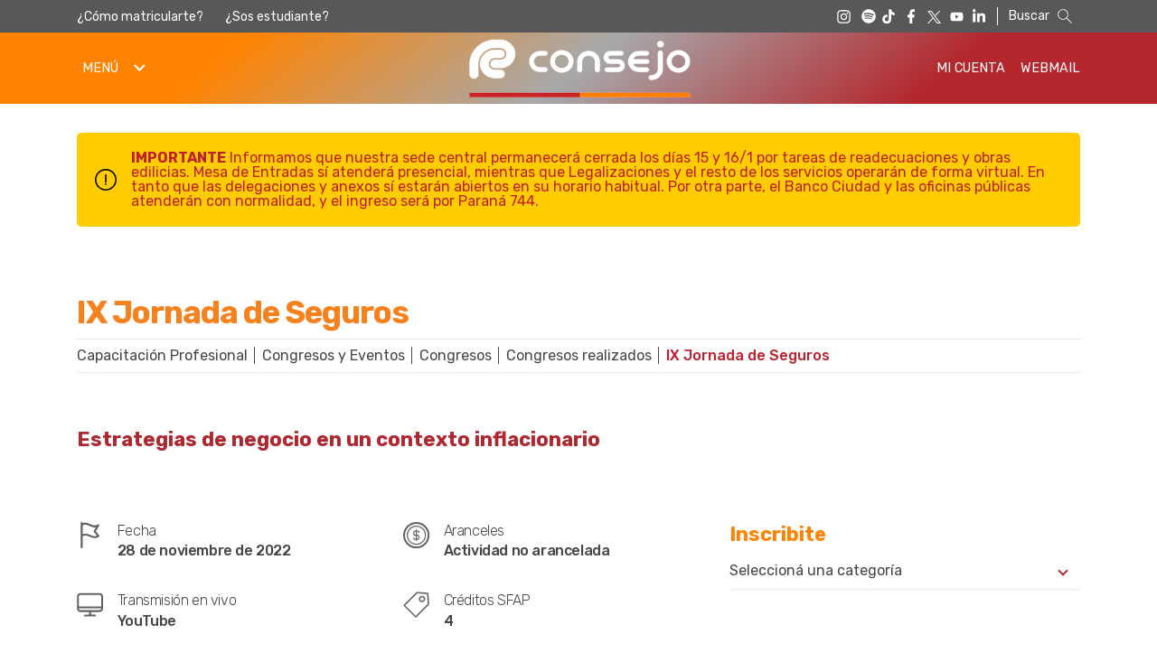

--- FILE ---
content_type: text/html; charset=UTF-8
request_url: https://consejo.org.ar/capacitacion-profesional/congresos-y-eventos/congreso/congresos-realizados/ix-jornada-de-seguros
body_size: 69904
content:
<!DOCTYPE html>
<html lang="en">
<head>

    <base href="https://consejo.org.ar">
    <meta charset="utf-8">
    <meta http-equiv="X-UA-Compatible" content="IE=edge">
    <meta name="viewport" content="width=device-width, initial-scale=1">

    <!--favicon -->
    <link rel="apple-touch-icon" sizes="180x180" href="/apple-touch-icon.png">
    <link rel="icon" type="image/png" sizes="64x64" href="/images/favicon-64x64.png">
    <link rel="icon" type="image/png" sizes="32x32" href="/images/favicon-32x32.png">
    <link rel="icon" type="image/png" sizes="16x16" href="/images/favicon-16x16.png">
    <link rel="manifest" href="/images/site.webmanifest">


    <meta name="google-site-verification" content="gkv4Oq7KYS785SjUtyKMSwxnouKB7d1ZhsSecW3eT3w" />
    <meta name="facebook-domain-verification" content="6krxmci6vghd6vu15u3dsjyxrxr3qu" />

    <!-- CSRF Token -->
    <meta name="csrf-token" content="Z1LZUvBDe1o1hVtW12N5Jysj93k2qsGctK30GBza">

    <title>IX Jornada de Seguros | Consejo</title>

    <!-- Scripts -->
    <script src="/js/common.js?id=34445eb0a449b468cd2f"></script>
    <script src="/js/app.js?id=f3376d5bd1a7e438a628" defer22></script>


    
    <meta name="description" content="&quot;Estrategias de negocio en un contexto inflacionario&quot;">

    <meta property="og:title" content="IX Jornada de Seguros | Consejo Profesional de Ciencias Económicas de la Ciudad Autónoma de Buenos Aires" />
    <meta property="og:url" content="https://consejo.org.ar/capacitacion-profesional/congresos-y-eventos/congreso/congresos-realizados/ix-jornada-de-seguros" />
    <meta property="og:description" content="&quot;Estrategias de negocio en un contexto inflacionario&quot;" />
    <meta property="og:image" content="http://placehold.it/1920x1080?text=Imagen" />

    
        <!-- Global Site Tag (gtag.js) - Google Analytics -->
    <!--<script async src="https://www.googletagmanager.com/gtag/js?id=UA-93589-1"></script>-->
    <script async src="https://www.googletagmanager.com/gtag/js?id=G-QDS7H50RFF"></script>
    <script>
        window.dataLayer = window.dataLayer || [];
        function gtag() {dataLayer.push(arguments);}
        gtag('js', new Date());
        //gtag('config', 'UA-93589-1');
        gtag('config', 'G-QDS7H50RFF');
        gtag('event', 'Link Publicidad', {
            'event_category': '',
            'event_label': ''
        });
        gtag('event', 'Print Publicidad', {
            'event_category': '',
            'event_label': ''
        });
    </script>


    <!-- Google Tag Manager -->
    <!--             <script>(function(w,d,s,l,i){w[l]=w[l]||[];w[l].push({'gtm.start':
            new Date().getTime(),event:'gtm.js'});var f=d.getElementsByTagName(s)[0],
            j=d.createElement(s),dl=l!='dataLayer'?'&l='+l:'';j.async=true;j.src=
            'https://www.googletagmanager.com/gtm.js?id='+i+dl;f.parentNode.insertBefore(j,f);
            })(window,document,'script','dataLayer','GTM-5FP74W');</script> -->
    <!-- End Google Tag Manager -->
    <!-- End Google Analytics -->

    <!-- Google Analytics 2020-->
    <!-- <script>
                (function(i,s,o,g,r,a,m){i['GoogleAnalyticsObject']=r;i[r]=i[r]||function(){
                (i[r].q=i[r].q||[]).push(arguments)},i[r].l=1*new Date();a=s.createElement(o),
                m=s.getElementsByTagName(o)[0];a.async=1;a.src=g;m.parentNode.insertBefore(a,m)
                })(window,document,'script','https://www.google-analytics.com/analytics.js','ga');
                
                ga('create','UA-93589-1', 'auto', {'allowLinker': true}, {'userId':'USER_ID'});
                ga('require', 'linker');
                ga('linker:autoLink', ['z0741.cponline.org.ar']);
                ga('send', 'pageview');
            </script> -->
    <!-- End Google Analytics -->



    

    <script type="text/javascript">
        $.ajaxSetup({
            headers: {
                'X-CSRF-TOKEN': 'Z1LZUvBDe1o1hVtW12N5Jysj93k2qsGctK30GBza'
            }
        });
    </script>

    <!-- Fonts -->
    <link rel="dns-prefetch" href="https://fonts.gstatic.com">

    <!-- Fontawesome -->
    <!-- <link rel="stylesheet" href="https://use.fontawesome.com/releases/v5.2.0/css/all.css" integrity="sha384-hWVjflwFxL6sNzntih27bfxkr27PmbbK/iSvJ+a4+0owXq79v+lsFkW54bOGbiDQ" crossorigin="anonymous"> -->

    <!-- Fontawesome 6.1-->
    <script src="https://kit.fontawesome.com/306c21b690.js" crossorigin="anonymous"></script>

    <!-- Styles -->
    <link href="/css/app.css?id=a76df79be4ea682f0c94" rel="stylesheet">
    <link href="/css/components.css?id=252c620c8067a490e305" rel="stylesheet">
</head>
<body>

    <!-- Google Tag Manager (noscript) -->
    <noscript><iframe src="https://www.googletagmanager.com/ns.html?id=GTM-5FP74W"
    height="0" width="0" style="display:none;visibility:hidden"></iframe></noscript>
    <!-- End Google Tag Manager (noscript) -->

    <div class="menu-overlay js-menu-overlay"></div>
<header class="main-header fixedHeader">

    <div class="main-header__search-nav visible-sm">
        <div class="container">
            <div class="main-header__subindex">
                <a href="como-matricularte" target="_self" class="main-header__link">¿Cómo matricularte?</a>
                <a href="sos-estudiante" target="_self" class="main-header__link">¿Sos estudiante?</a>
            </div>

            <div class="main-header__social">
                <a href="https://instagram.com/cpcecaba/" target="_blank" class="main-header__link"><i class="icon icon-instagram"></i></a>
                <a href="https://open.spotify.com/show/2whkUCgbwU6v8jlNX0rbii" style="margin-bottom: 4px;" class="main-header__link" target="_blank"><svg xmlns="http://www.w3.org/2000/svg" height="20" width="20" viewBox="0 0 640 640"><!--!Font Awesome Free v7.0.0 by @fontawesome  - https://fontawesome.com License - https://fontawesome.com/license/free Copyright 2025 Fonticons, Inc.--><path fill="#ffffff" d="M320 72C183 72 72 183 72 320C72 457 183 568 320 568C457 568 568 457 568 320C568 183 457 72 320 72zM420.7 436.9C416.5 436.9 413.9 435.6 410 433.3C347.6 395.7 275 394.1 203.3 408.8C199.4 409.8 194.3 411.4 191.4 411.4C181.7 411.4 175.6 403.7 175.6 395.6C175.6 385.3 181.7 380.4 189.2 378.8C271.1 360.7 354.8 362.3 426.2 405C432.3 408.9 435.9 412.4 435.9 421.5C435.9 430.6 428.8 436.9 420.7 436.9zM447.6 371.3C442.4 371.3 438.9 369 435.3 367.1C372.8 330.1 279.6 315.2 196.7 337.7C191.9 339 189.3 340.3 184.8 340.3C174.1 340.3 165.4 331.6 165.4 320.9C165.4 310.2 170.6 303.1 180.9 300.2C208.7 292.4 237.1 286.6 278.7 286.6C343.6 286.6 406.3 302.7 455.7 332.1C463.8 336.9 467 343.1 467 351.8C466.9 362.6 458.5 371.3 447.6 371.3zM478.6 295.1C473.4 295.1 470.2 293.8 465.7 291.2C394.5 248.7 267.2 238.5 184.8 261.5C181.2 262.5 176.7 264.1 171.9 264.1C158.7 264.1 148.6 253.8 148.6 240.5C148.6 226.9 157 219.2 166 216.6C201.2 206.3 240.6 201.4 283.5 201.4C356.5 201.4 433 216.6 488.9 249.2C496.7 253.7 501.8 259.9 501.8 271.8C501.8 285.4 490.8 295.1 478.6 295.1z"/></svg></a>            
                <a href="https://tiktok.com/@consejocaba" target="_blank" class="main-header__link"><i class="icon icon-tiktok"></i></a>
                <a href="https://facebook.com/ConsejoCABA" target="_blank" class="main-header__link"><i class="icon icon-facebook"></i></a>
                <a href="https://twitter.com/ConsejoCABA" target="_blank" class="main-header__link"><i class="icon icon-twitter"></i></a>
                <a href="https://youtube.com/ConsejoCABA" target="_blank" class="main-header__link"><i class="icon icon-youtube"></i></a>
                <a href="https://linkedin.com/company/consejocaba/" target="_blank" class="main-header__link"><i class="icon icon-linkedin"></i></a>
            </div>

            <div id="sb-search" class="main-header__search sb-search">
                <form method="get" action="https://consejo.org.ar/resultados">
                    <p class="main-header__search--text sb-search-text">Buscar</p>
                    <input class="main-header__search--input sb-search-input" onkeyup="buttonUp();" placeholder="" onblur="monkey();" type="search" value="" name="q" id="search">
                    <input class="main-header__search--submit sb-search-submit" type="submit">
                    <span class="main-header__search--icon sb-icon-search">
                        <svg id="search-icon" data-name="search-icon" xmlns="http://www.w3.org/2000/svg" viewBox="0 0 100 100">
                            <path d="M40,15A25,25,0,1,1,15,40,25,25,0,0,1,40,15Zm0-4A29,29,0,1,0,59,61.84L85.59,88.41a2.08,2.08,0,0,0,2.85,0,2.11,2.11,0,0,0,0-2.88L61.87,59A29,29,0,0,0,40,11Z" />
                        </svg>
                    </span>
                </form>
            </div>
        </div><!-- .container -->
    </div>

    <div class="main-header__primary-nav">
        <div class="container">

            <button class="header-nav-toggle js-header-nav-toggle d-none d-md-block">
                <span class="header-nav-toggle__text">Menú</span>
                <span class="header-nav-toggle__arrow"></span>
            </button>

            <div class="header-nav-toggle header-nav-toggle--burger js-header-nav-toggle d-md-none">
                <span class="header-nav-toggle__span"></span>
                <span class="header-nav-toggle__span"></span>
                <span class="header-nav-toggle__span"></span>
            </div>

            <nav class="header-nav js-header-nav">

                <div class="header-nav__wrapper">

                    <div class="js-header-search header-nav__search__container">
                        <form method="get" action="https://consejo.org.ar/resultados" class="header-nav__search">
                            <div class="header-nav__search__wrapper">
                                <input type="search" value="" name="q" class="js-search-input header-nav__search__input" id="header-nav__search__input">
                                <label for="header-nav__search__input" class="header-nav__search__placeholder">
                                    <span class="header-nav__search__placeholder__text">Buscar</span>
                                    <span class="header-nav__search__placeholder__icon"><i class="fas fa-search"></i></span>
                                </label>
                            </div>
                            <button class="header-nav__search__button" type="submit" id="search"><i class="fas fa-search"></i></button>
                        </form>
                    </div>

                                        <ul class="header-nav__list">
                                                <li class="header-nav__item js-header-nav-menu-link">
        <a href="/" target="_self" class="header-nav__link">
            <span class="header-nav__link__text">Home</span>
        </a>
    </li>
                                                <li class="header-nav__item js-header-nav-menu-link js-header-nav-submenu-link">
        <a href="https://consejo.org.ar/institucional" target="_self" class="header-nav__link ">
            <span class="header-nav__link__text">Institucional</span>
            <span class="header-nav__link__arrow"></span>
        </a>
        <div class="header-nav__submenu__wrapper js-header-nav-submenu-wrapper">
            <div class="header-nav__submenu__wrapper__child">
                <ul class="header-nav__submenu js-header-nav-submenu">
                    <li class="header-nav__item header-nav__item--title">
                        <a class="header-nav__link" href="https://consejo.org.ar/institucional" target="_self">
                            <span class="header-nav__link__text">Institucional</span>
                        </a>
                    </li>

                    
                                            <li class="header-nav__item js-header-nav-menu-link">
        <a href="https://consejo.org.ar/institucional/autoridades" target="_self" class="header-nav__link">
            <span class="header-nav__link__text">Autoridades</span>
        </a>
    </li>
                                            <li class="header-nav__item js-header-nav-menu-link">
        <a href="https://consejo.org.ar/institucional/normativa" target="_self" class="header-nav__link">
            <span class="header-nav__link__text">Normativa</span>
        </a>
    </li>
                                            <li class="header-nav__item js-header-nav-menu-link">
        <a href="https://consejo.org.ar/institucional/memorias-reportes" target="_self" class="header-nav__link">
            <span class="header-nav__link__text">Memorias y Reportes</span>
        </a>
    </li>
                                            <li class="header-nav__item js-header-nav-menu-link">
        <a href="https://consejo.org.ar/institucional/cumplimiento-y-responsabilidad-profesional" target="_self" class="header-nav__link">
            <span class="header-nav__link__text">Cumplimiento y Responsabilidad Profesional</span>
        </a>
    </li>
                                            <li class="header-nav__item js-header-nav-menu-link">
        <a href="https://consejo.org.ar/institucional/tribunal-de-etica-profesional2" target="_self" class="header-nav__link">
            <span class="header-nav__link__text">Tribunal de Ética Profesional</span>
        </a>
    </li>
                                            <li class="header-nav__item js-header-nav-menu-link">
        <a href="https://consejo.org.ar/institucional/genero-y-diversidad" target="_self" class="header-nav__link">
            <span class="header-nav__link__text">Género y Diversidad</span>
        </a>
    </li>
                                        
                    
                </ul>
            </div>
        </div>
    </li>
                                                <li class="header-nav__item js-header-nav-menu-link js-header-nav-submenu-link">
        <a href="https://consejo.org.ar/herramientas-profesionales" target="_self" class="header-nav__link ">
            <span class="header-nav__link__text">Herramientas Profesionales</span>
            <span class="header-nav__link__arrow"></span>
        </a>
        <div class="header-nav__submenu__wrapper js-header-nav-submenu-wrapper">
            <div class="header-nav__submenu__wrapper__child">
                <ul class="header-nav__submenu js-header-nav-submenu">
                    <li class="header-nav__item header-nav__item--title">
                        <a class="header-nav__link" href="https://consejo.org.ar/herramientas-profesionales" target="_self">
                            <span class="header-nav__link__text">Herramientas Profesionales</span>
                        </a>
                    </li>

                    
                                            <li class="header-nav__item js-header-nav-menu-link">
        <a href="https://trivia.consejo.org.ar/aplicativos" target="_blank" class="header-nav__link">
            <span class="header-nav__link__text">Aplicativos</span>
        </a>
    </li>
                                            <li class="header-nav__item js-header-nav-menu-link">
        <a href="https://consejo.org.ar/herramientas-profesionales/asesoramiento" target="_self" class="header-nav__link">
            <span class="header-nav__link__text">Asesoramiento</span>
        </a>
    </li>
                                            <li class="header-nav__item js-header-nav-menu-link">
        <a href="https://edicon.consejo.org.ar" target="_blank" class="header-nav__link">
            <span class="header-nav__link__text">Edicon</span>
        </a>
    </li>
                                            <li class="header-nav__item js-header-nav-menu-link">
        <a href="/herramientas-profesionales/indices-y-tasas/aplicativo-de-calculo-de-honorarios-minimos-profesionales" target="_self" class="header-nav__link">
            <span class="header-nav__link__text">Honorarios mínimos sugeridos</span>
        </a>
    </li>
                                            <li class="header-nav__item js-header-nav-menu-link">
        <a href="https://consejo.org.ar/herramientas-profesionales/indices-y-tasas" target="_self" class="header-nav__link">
            <span class="header-nav__link__text">Índices y tasas</span>
        </a>
    </li>
                                            <li class="header-nav__item js-header-nav-menu-link">
        <a href="https://consejo.org.ar/herramientas-profesionales/legalizaciones" target="_self" class="header-nav__link">
            <span class="header-nav__link__text">Legalizaciones</span>
        </a>
    </li>
                                            <li class="header-nav__item js-header-nav-menu-link">
        <a href="https://consejo.org.ar/herramientas-profesionales/modelos-de-eecc-e-informes" target="_self" class="header-nav__link">
            <span class="header-nav__link__text">Modelos de EECC e Informes</span>
        </a>
    </li>
                                            <li class="header-nav__item js-header-nav-menu-link">
        <a href="https://consejo.org.ar/herramientas-profesionales/normas-profesionales" target="_self" class="header-nav__link">
            <span class="header-nav__link__text">Normas profesionales</span>
        </a>
    </li>
                                            <li class="header-nav__item js-header-nav-menu-link">
        <a href="https://consejo.org.ar/herramientas-profesionales/prestaciones" target="_self" class="header-nav__link">
            <span class="header-nav__link__text">Prestaciones</span>
        </a>
    </li>
                                            <li class="header-nav__item js-header-nav-menu-link">
        <a href="https://trivia.consejo.org.ar/" target="_blank" class="header-nav__link">
            <span class="header-nav__link__text">Trivia by Consejo</span>
        </a>
    </li>
                                            <li class="header-nav__item js-header-nav-menu-link">
        <a href="https://trivia.consejo.org.ar/ficha/512807-vencimientos_impositivos" target="_blank" class="header-nav__link">
            <span class="header-nav__link__text">Vencimientos impositivos</span>
        </a>
    </li>
                                        
                    
                </ul>
            </div>
        </div>
    </li>
                                                <li class="header-nav__item js-header-nav-menu-link js-header-nav-submenu-link">
        <a href="https://consejo.org.ar/micrositios-profesionales" target="_self" class="header-nav__link ">
            <span class="header-nav__link__text">Micrositios Profesionales</span>
            <span class="header-nav__link__arrow"></span>
        </a>
        <div class="header-nav__submenu__wrapper js-header-nav-submenu-wrapper">
            <div class="header-nav__submenu__wrapper__child">
                <ul class="header-nav__submenu js-header-nav-submenu">
                    <li class="header-nav__item header-nav__item--title">
                        <a class="header-nav__link" href="https://consejo.org.ar/micrositios-profesionales" target="_self">
                            <span class="header-nav__link__text">Micrositios Profesionales</span>
                        </a>
                    </li>

                    
                                            <li class="header-nav__item js-header-nav-menu-link">
        <a href="https://consejo.org.ar/micrositios-profesionales/ajuste-por-inflacion" target="_self" class="header-nav__link">
            <span class="header-nav__link__text">Ajuste por inflación</span>
        </a>
    </li>
                                            <li class="header-nav__item js-header-nav-menu-link">
        <a href="https://consejo.org.ar/micrositios-profesionales/auxiliares-de-justicia" target="_self" class="header-nav__link">
            <span class="header-nav__link__text">Auxiliares de Justicia</span>
        </a>
    </li>
                                            <li class="header-nav__item js-header-nav-menu-link">
        <a href="https://consejo.org.ar/micrositios-profesionales/integridad-cumplimiento" target="_self" class="header-nav__link">
            <span class="header-nav__link__text">Integridad y Cumplimiento</span>
        </a>
    </li>
                                            <li class="header-nav__item js-header-nav-menu-link">
        <a href="https://consejo.org.ar/micrositios-profesionales/lavado-activos-uif" target="_self" class="header-nav__link">
            <span class="header-nav__link__text">Prevención del Lavado de Activos y Financiamiento del Terrorismo (UIF)</span>
        </a>
    </li>
                                            <li class="header-nav__item js-header-nav-menu-link">
        <a href="https://consejo.org.ar/micrositios-profesionales/rt-37-nueva-version" target="_self" class="header-nav__link">
            <span class="header-nav__link__text">RT 37 (Nueva versión según RT 53 FACPCE)</span>
        </a>
    </li>
                                            <li class="header-nav__item js-header-nav-menu-link">
        <a href="https://consejo.org.ar/micrositios-profesionales/rt-54-norma-unificada-argentina-de-contabilidad" target="_self" class="header-nav__link">
            <span class="header-nav__link__text">RT 54 (T.O. RT 59 y Mod.): Norma Unificada Argentina de Contabilidad</span>
        </a>
    </li>
                                            <li class="header-nav__item js-header-nav-menu-link">
        <a href="https://consejo.org.ar/micrositios-profesionales/sustentabilidad" target="_self" class="header-nav__link">
            <span class="header-nav__link__text">Sustentabilidad</span>
        </a>
    </li>
                                        
                    
                </ul>
            </div>
        </div>
    </li>
                                                <li class="header-nav__item js-header-nav-menu-link js-header-nav-submenu-link">
        <a href="https://consejo.org.ar/capacitacion-profesional" target="_self" class="header-nav__link ">
            <span class="header-nav__link__text">Capacitación Profesional</span>
            <span class="header-nav__link__arrow"></span>
        </a>
        <div class="header-nav__submenu__wrapper js-header-nav-submenu-wrapper">
            <div class="header-nav__submenu__wrapper__child">
                <ul class="header-nav__submenu js-header-nav-submenu">
                    <li class="header-nav__item header-nav__item--title">
                        <a class="header-nav__link" href="https://consejo.org.ar/capacitacion-profesional" target="_self">
                            <span class="header-nav__link__text">Capacitación Profesional</span>
                        </a>
                    </li>

                    
                                            <li class="header-nav__item js-header-nav-menu-link">
        <a href="https://z0723.cponline.org.ar/ofercap/buscarPorArea?areaId=0&amp;tipoEvento=1" target="_self" class="header-nav__link">
            <span class="header-nav__link__text">Ciclos y Conferencias</span>
        </a>
    </li>
                                            <li class="header-nav__item js-header-nav-menu-link">
        <a href="https://consejo.org.ar/capacitacion-profesional/congresos-y-eventos" target="_self" class="header-nav__link">
            <span class="header-nav__link__text">Congresos y Eventos</span>
        </a>
    </li>
                                            <li class="header-nav__item js-header-nav-menu-link">
        <a href="https://z0723.cponline.org.ar/ofercap/buscarPorArea?areaId=0&amp;tipoEvento=2" target="_self" class="header-nav__link">
            <span class="header-nav__link__text">Cursos de Actualización</span>
        </a>
    </li>
                                            <li class="header-nav__item js-header-nav-menu-link">
        <a href="https://consejo.org.ar/capacitacion-profesional/diplomaturas-y-programas-ejecutivos" target="_self" class="header-nav__link">
            <span class="header-nav__link__text">Diplomaturas y Programas Ejecutivos</span>
        </a>
    </li>
                                            <li class="header-nav__item js-header-nav-menu-link">
        <a href="https://consejo.org.ar/capacitacion-profesional/posgrados-becas" target="_self" class="header-nav__link">
            <span class="header-nav__link__text">Posgrados y Becas</span>
        </a>
    </li>
                                            <li class="header-nav__item js-header-nav-menu-link">
        <a href="https://consejo.org.ar/capacitacion-profesional/programas-profesionales" target="_self" class="header-nav__link">
            <span class="header-nav__link__text">Programas Profesionales</span>
        </a>
    </li>
                                        
                    
                </ul>
            </div>
        </div>
    </li>
                                                <li class="header-nav__item js-header-nav-menu-link">
        <a href="https://consejo.org.ar/comisiones" target="_self" class="header-nav__link">
            <span class="header-nav__link__text">Comisiones</span>
        </a>
    </li>
                                                <li class="header-nav__item js-header-nav-menu-link js-header-nav-submenu-link">
        <a href="https://consejo.org.ar/matriculas" target="_self" class="header-nav__link ">
            <span class="header-nav__link__text">Matrículas</span>
            <span class="header-nav__link__arrow"></span>
        </a>
        <div class="header-nav__submenu__wrapper js-header-nav-submenu-wrapper">
            <div class="header-nav__submenu__wrapper__child">
                <ul class="header-nav__submenu js-header-nav-submenu">
                    <li class="header-nav__item header-nav__item--title">
                        <a class="header-nav__link" href="https://consejo.org.ar/matriculas" target="_self">
                            <span class="header-nav__link__text">Matrículas</span>
                        </a>
                    </li>

                    
                                            <li class="header-nav__item js-header-nav-menu-link">
        <a href="https://consejo.org.ar/matriculas/gestion-de-matriculas" target="_self" class="header-nav__link">
            <span class="header-nav__link__text">Gestión de Matrículas</span>
        </a>
    </li>
                                            <li class="header-nav__item js-header-nav-menu-link">
        <a href="https://consejo.org.ar/matriculas/derecho-de-ejercicio-profesional-y-derecho-de-registro-especial-2" target="_self" class="header-nav__link">
            <span class="header-nav__link__text">Derecho de Ejercicio Profesional y Derecho de Registro Especial</span>
        </a>
    </li>
                                        
                    
                </ul>
            </div>
        </div>
    </li>
                                                <li class="header-nav__item js-header-nav-menu-link js-header-nav-submenu-link">
        <a href="https://consejo.org.ar/servicios" target="_self" class="header-nav__link ">
            <span class="header-nav__link__text">Servicios</span>
            <span class="header-nav__link__arrow"></span>
        </a>
        <div class="header-nav__submenu__wrapper js-header-nav-submenu-wrapper">
            <div class="header-nav__submenu__wrapper__child">
                <ul class="header-nav__submenu js-header-nav-submenu">
                    <li class="header-nav__item header-nav__item--title">
                        <a class="header-nav__link" href="https://consejo.org.ar/servicios" target="_self">
                            <span class="header-nav__link__text">Servicios</span>
                        </a>
                    </li>

                    
                                            <li class="header-nav__item js-header-nav-menu-link">
        <a href="https://consejo.org.ar/servicios/biblioteca" target="_self" class="header-nav__link">
            <span class="header-nav__link__text">Biblioteca</span>
        </a>
    </li>
                                            <li class="header-nav__item js-header-nav-menu-link">
        <a href="http://www.consejo.org.ar/aplicaciones/clasificados/clasif_redir.html" target="_self" class="header-nav__link">
            <span class="header-nav__link__text">Clasificados Profesionales</span>
        </a>
    </li>
                                            <li class="header-nav__item js-header-nav-menu-link">
        <a href="http://ccb.consejo.org.ar/" target="_self" class="header-nav__link">
            <span class="header-nav__link__text">Consejo Fan</span>
        </a>
    </li>
                                            <li class="header-nav__item js-header-nav-menu-link">
        <a href="https://consejo.org.ar/servicios/consejo-salud" target="_self" class="header-nav__link">
            <span class="header-nav__link__text">Consejo Salud</span>
        </a>
    </li>
                                            <li class="header-nav__item js-header-nav-menu-link">
        <a href="https://consejo.org.ar/servicios/cultura" target="_self" class="header-nav__link">
            <span class="header-nav__link__text">Cultura</span>
        </a>
    </li>
                                            <li class="header-nav__item js-header-nav-menu-link">
        <a href="https://consejo.org.ar/servicios/deportes" target="_self" class="header-nav__link">
            <span class="header-nav__link__text">Deportes</span>
        </a>
    </li>
                                            <li class="header-nav__item js-header-nav-menu-link">
        <a href="https://consejo.org.ar/servicios/mujeres-protagonistas" target="_self" class="header-nav__link">
            <span class="header-nav__link__text">Mujeres Protagonistas</span>
        </a>
    </li>
                                            <li class="header-nav__item js-header-nav-menu-link">
        <a href="https://consejo.org.ar/servicios/oficinas-gubernamentales" target="_self" class="header-nav__link">
            <span class="header-nav__link__text">Oficinas gubernamentales</span>
        </a>
    </li>
                                            <li class="header-nav__item js-header-nav-menu-link">
        <a href="https://consejo.org.ar/servicios/coworking" target="_self" class="header-nav__link">
            <span class="header-nav__link__text">Espacio Coworking</span>
        </a>
    </li>
                                            <li class="header-nav__item js-header-nav-menu-link">
        <a href="https://consejo.org.ar/servicios/patrocinio-juridico-letrado" target="_self" class="header-nav__link">
            <span class="header-nav__link__text">Patrocinio Jurídico Letrado</span>
        </a>
    </li>
                                            <li class="header-nav__item js-header-nav-menu-link">
        <a href="https://consejo.org.ar/servicios/profesionalidad-certificada" target="_self" class="header-nav__link">
            <span class="header-nav__link__text">Profesionalidad Certificada</span>
        </a>
    </li>
                                            <li class="header-nav__item js-header-nav-menu-link">
        <a href="https://consejo.org.ar/servicios/medios-del-consejo" target="_self" class="header-nav__link">
            <span class="header-nav__link__text">Publicaciones y Prensa</span>
        </a>
    </li>
                                            <li class="header-nav__item js-header-nav-menu-link">
        <a href="https://consejo.org.ar/servicios/buscar-registro-de-especialistas-profesionales" target="_self" class="header-nav__link">
            <span class="header-nav__link__text">Registro de Especialistas Profesionales</span>
        </a>
    </li>
                                            <li class="header-nav__item js-header-nav-menu-link">
        <a href="https://consejo.org.ar/servicios/espacio-mama-lactancia" target="_self" class="header-nav__link">
            <span class="header-nav__link__text">Espacio Mamá-Lactancia</span>
        </a>
    </li>
                                            <li class="header-nav__item js-header-nav-menu-link">
        <a href="https://consejo.org.ar/servicios/servicio-empleo" target="_self" class="header-nav__link">
            <span class="header-nav__link__text">Servicio de Empleo y Selección de Talentos</span>
        </a>
    </li>
                                            <li class="header-nav__item js-header-nav-menu-link">
        <a href="https://consejo.org.ar/servicios/subsidios" target="_self" class="header-nav__link">
            <span class="header-nav__link__text">Subsidios</span>
        </a>
    </li>
                                            <li class="header-nav__item js-header-nav-menu-link">
        <a href="https://consejo.org.ar/servicios/tramites-documentacion" target="_self" class="header-nav__link">
            <span class="header-nav__link__text">Trámites de documentación</span>
        </a>
    </li>
                                            <li class="header-nav__item js-header-nav-menu-link">
        <a href="https://consejo.org.ar/servicios/tiempo-de-balances" target="_self" class="header-nav__link">
            <span class="header-nav__link__text">Tiempo de Balances</span>
        </a>
    </li>
                                            <li class="header-nav__item js-header-nav-menu-link">
        <a href="https://turismo.consejo.org.ar/" target="_blank" class="header-nav__link">
            <span class="header-nav__link__text">Turismo</span>
        </a>
    </li>
                                            <li class="header-nav__item js-header-nav-menu-link">
        <a href="https://consejo.org.ar/servicios/mas-servicios" target="_self" class="header-nav__link">
            <span class="header-nav__link__text">Más Servicios</span>
        </a>
    </li>
                                        
                    
                </ul>
            </div>
        </div>
    </li>
                                            </ul>
                    
                    <ul class="header-nav__list header-nav__list--border d-md-none">
                        <li class="header-nav__item">
                            <a class="header-nav__link header-nav__link--medium" href="https://z0741.cponline.org.ar/login/srvLogin?app=mi-cuenta">
                                <span class="header-nav__link__text">Mi cuenta</span>
                            </a>
                        </li>
                        <li class="header-nav__item">
                            <a class="header-nav__link header-nav__link--medium" href="Webmail">
                                <span class="header-nav__link__text">Webmail</span>
                            </a>
                        </li>
                    </ul>

                    <ul class="header-nav__list header-nav__list--other-nav d-md-none">
                        <li class="header-nav__item">
                            <a class="header-nav__link header-nav__link--btn" href="como-matricularte">
                                <span class="header-nav__link__text">¿Cómo matricularte?</span>
                            </a>
                        </li>
                        <li class="header-nav__item">
                            <a class="header-nav__link header-nav__link--btn" href="sos-estudiante">
                                <span class="header-nav__link__text">¿Sos estudiante?</span>
                            </a>
                        </li>
                        <li class="header-nav__item header-nav__item--social">
                            <a class="header-nav__link" target="_blank" href="https://instagram.com/cpcecaba/">
                                <i class="fab fa-instagram"></i>
                            </a>
                            <a class="header-nav__link" target="_blank" href="https://tiktok.com/@consejocaba">
                                <i class="fab fa-tiktok"></i>
                            </a>
                            <a class="header-nav__link" target="_blank" href="https://facebook.com/ConsejoCABA">
                                <img src="/images/fb.svg" alt="Facebook" class="header-nav__link__icon">
                            </a>
                            <a class="header-nav__link" target="_blank" href="https://twitter.com/ConsejoCABA">
                                <img src="/images/tw.svg" alt="Twitter" class="header-nav__link__icon">
                            </a>
                            <a class="header-nav__link" target="_blank" href="https://youtube.com/ConsejoCABA">
                                <img src="/images/yt.svg" alt="YouTube" class="header-nav__link__icon">
                            </a>
                            <a class="header-nav__link" target="_blank" href="https://linkedin.com/company/consejocaba/">
                                <i class="fab fa-linkedin-in"></i>
                            </a>
                        </li>
                    </ul>

                </div>

            </nav>

            <a href="/" class="main-header__logo-link">
                <!--<img class="main-header__logo visible-sm" src="../images/logo_consejo80a_web.png" alt="Consejo Profesional de Ciencias Económicas de la Ciudad Autónoma de Buenos Aires" />-->
                <img class="main-header__logo visible-sm" src="../images/logoconsejo2025.png" alt="Consejo Profesional de Ciencias Económicas de la Ciudad Autónoma de Buenos Aires" />    
                <!--<img class="main-header__logo hidden-sm" src="../images/logo_consejo80a_web.png" alt="Consejo Profesional de Ciencias Económicas de la Ciudad Autónoma de Buenos Aires" />-->
                <img class="main-header__logo hidden-sm" src="../images/logoconsejo2025_mobile.png" alt="Consejo Profesional de Ciencias Económicas de la Ciudad Autónoma de Buenos Aires" />
            </a>

            <nav class="main-header__account visible-sm">
                <a href="https://z0741.cponline.org.ar/login/srvLogin?app=mi-cuenta" target="_self" class="btn-nav">Mi Cuenta</a>
                <a href="webmail" target="_self" class="btn-nav">Webmail</a>
            </nav>

            <button class="js-header-search-btn main-header__search hidden-sm"><i class="fas fa-search"></i></button>
        </div>
    </div>
</header>

<div class="overlay"></div>
    <div id="app">

        
            <section class="home-alert js-home-alert" data-id="67" style="display:none">
                <div class="container">
                    
                                        
                        <div class="home-alert__wrapper">
                            <div class="home-alert__description">
                                <img src="./images/icons/alert.svg" alt="" class="home-alert__icon">
                                <p class="home-alert__text"><strong class="home-alert__text__highlighted">Importante</strong> <span class="home-alert__text__text">Informamos que nuestra sede central permanecerá cerrada los días 15 y 16/1 por tareas de readecuaciones y obras edilicias. Mesa de Entradas sí atenderá presencial, mientras que Legalizaciones y el resto de los servicios operarán de forma virtual. En tanto que las delegaciones y anexos sí estarán abiertos en su horario habitual. Por otra parte, el Banco Ciudad y las oficinas públicas atenderán con normalidad, y el ingreso será por Paraná 744.</span></p>
                                <!-- <p class="home-alert__text"><strong class="home-alert__text__highlighted">Importante</strong> <span class="home-alert__text__text">Nuestra sede central estará cerrada los días 15 y 16/1 por tareas de readecuaciones y obras edilicias. Legalizaciones y el resto de los servicios operarán de forma online. El Banco Ciudad y las oficinas públicas atenderán con normalidad.</span></p> -->
                            </div>
                            <!--<button class="home-alert__close-btn js-home-alert-close-btn"><img src="./images/icons/close.svg" alt="Cerrar" class="home-alert__close-btn__icon"></button>-->
                        </div>
                    
                                    
                </div>
            </section>

        

        
        
                    <div class="container">
                <div class="section-breadcrumb">
                    <h1 class="section-breadcrumb__title">IX Jornada de Seguros</h1>
                    <nav class="section-breadcrumb__nav">
                                                    <a href="https://consejo.org.ar/capacitacion-profesional" class="section-breadcrumb__item">Capacitación Profesional</a>
                                                    <a href="https://consejo.org.ar/capacitacion-profesional/congresos-y-eventos" class="section-breadcrumb__item">Congresos y Eventos</a>
                                                    <a href="/capacitacion-profesional/congresos-y-eventos" class="section-breadcrumb__item">Congresos</a>
                                                    <a href="/capacitacion-profesional/congresos-y-eventos" class="section-breadcrumb__item">Congresos realizados</a>
                                                <span class="section-breadcrumb__item active">IX Jornada de Seguros</span>
                    </nav>
                </div>
            </div>
        
        <main>
            
    
    <div class="layout layout-sidebarded">

    <div class="container">
        <div class="row">
            <div class="col-12" style="margin-top: 25px;">
                <div class="holder holder-bottom" data-holder="top"><div class="component component-title" data-content-id="77530">
        
    
        <h2 class="component-title__text"><span class="component-title__text__span">Estrategias de negocio en un contexto inflacionario</span></h2>

        
    
</div>            
        
    

    
         

                            
                <section class="component component-split" data-component="" data-content-id="77539">
    
    <div class="split "></div>

</section>

            
        
    

    
         

                            
                <section class="component component-list-itda-drop" data-component="" data-content-id="77543">
    
    
       <ul class="component-list-itda-drop__container">

            
                <li class="component-list-itda-drop__item">
                    <i style="background:url('/storage/contents/oA1MR7kfLT.svg') no-repeat center;background-size:contain;" class="component-list-itda-drop__icon"></i>
                    <p class="component-list-itda-drop__text">Fecha
                        <span><strong>28 de noviembre de 2022</strong></span>
                    </p>
                </li>

            
                <li class="component-list-itda-drop__item">
                    <i style="background:url('/storage/contents/zuh8dKFGwT.svg') no-repeat center;background-size:contain;" class="component-list-itda-drop__icon"></i>
                    <p class="component-list-itda-drop__text">Aranceles
                        <span><strong>Actividad no arancelada</strong></span>
                    </p>
                </li>

            
                <li class="component-list-itda-drop__item">
                    <i style="background:url('/storage/contents/IJXl7PwvEd.svg') no-repeat center;background-size:contain;" class="component-list-itda-drop__icon"></i>
                    <p class="component-list-itda-drop__text">Transmisión en vivo
                        <span><strong>YouTube</strong></span>
                    </p>
                </li>

            
                <li class="component-list-itda-drop__item">
                    <i style="background:url('/storage/contents/rDodFu2BkS.svg') no-repeat center;background-size:contain;" class="component-list-itda-drop__icon"></i>
                    <p class="component-list-itda-drop__text">Créditos SFAP
                        <span><strong>4</strong></span>
                    </p>
                </li>

            
                <li class="component-list-itda-drop__item">
                    <i style="background:url('/storage/contents/UuUTdBmZKw.svg') no-repeat center;background-size:contain;" class="component-list-itda-drop__icon"></i>
                    <p class="component-list-itda-drop__text">Certificación
                        <span><strong>Con 75% de asistencia según sistema SFAP</strong></span>
                    </p>
                </li>

            
                <li class="component-list-itda-drop__item">
                    <i style="background:url('/storage/contents/PfnZ8V3E6i.svg') no-repeat center;background-size:contain;" class="component-list-itda-drop__icon"></i>
                    <p class="component-list-itda-drop__text">Lugar
                        <span><strong>Ciudad Autónoma de Buenos Aires</strong></span>
                    </p>
                </li>

            
        </ul>

        <form action="" class="component-list-itda-drop__form">
            <h3 class="component-list-itda-drop__form--title">Inscribite</h3>

                            <select class="js-selector selector" id="selector">
                    <option value="hide">Seleccioná una categoría</option>
                                            <option value="https://z0741.cponline.org.ar/login/srvLogin?app=rcytsuscmatric&amp;nroref=090CE">Matriculado (PRESENCIAL)</option>
                                            <option value="https://app3.cponline.org.ar/rcyt/controller?event=showNoMatricForm&amp;nroref=090CE">No Matriculado (PRESENCIAL)</option>
                                            <option value="https://z0741.cponline.org.ar/login/srvLogin?app=rcytsuscmatric&amp;nroref=091CE">Matriculado (VIRTUAL)</option>
                                            <option value="https://app3.cponline.org.ar/rcyt/controller?event=showNoMatricForm&amp;nroref=091CE">No Matriculados (VIRTUAL)</option>
                                    </select>
            
            
            
        </form>

    
</section>


<script type="text/javascript">

    $(document).ready(function() {

        $('.component-list-itda-drop[data-content-id="77543"] .js-selector').selectric().on('change', function() {
            console.log('Abriendo ' + $(this).val());
            window.open($(this).val())
        });

        $('.component-list-itda-drop[data-content-id="77543"] .js-selector').selectric({
            disableOnMobile: false,
            nativeOnMobile: false
        });

    });

</script>
            
        
    

    
         

                            
                <div class="component component-text-tdp-box" data-component="" data-content-id="161245">
    
    <div class="component-text-tdp-box__container">
    
            <div class="component-text-tdp-box__content">
                                        <div class="component-text-tdp-box__text"><p><b>Actividad organizada juntamente con la <br>Asociación Argentina de Compañías de Seguros</b></p></div>
                    </div>
                    <img src="https://consejo.org.ar/img_cache/widen_300_storage-contents-ut9p3fczhnjpg_.jpg" alt="" class="component-text-tdp-box__img">
                </div>
</div>
            
        
    

    
         

                            
                <section class="component component-split" data-component="" data-content-id="77549">
    
    <div class="split "></div>

</section>

            
        
    

    
         

                            
                <div class="component component-title-small" data-content-id="77553">
    <div class="bg" style="background-color: #e6e6e6"></div>

    
        <h3 class="component-title-large__text">Autoridades</h3>

    
</div>
            
        
    

    
         

                            
                <div class="component component-text-th-2c" data-component="" data-content-id="77557">
    
    
                    <h3 class="component-text-th-2c__title">Comité Ejecutivo</h3>
        
                    <div class="component-text-th-2c__div"><p><b>Presidente:<br></b>&nbsp;Dr. AC. Nicolás Jasper T2 F82<br><b>Vicepresidente 1:<br></b>Sr. Gustavo Trias<br><span style="font-style: normal; font-variant-ligatures: normal; font-variant-caps: normal; font-weight: bolder; font-size: 14px; font-family: -apple-system, system-ui, BlinkMacSystemFont, &quot;Segoe UI&quot;, Roboto, &quot;Helvetica Neue&quot;, Arial, sans-serif;">Vicepresidenta 2:<br></span>Dra. AC. M. Eugenia Millán T2 F72<br><b>Secretaria:<br></b>Dra. AC. Adriana I. Ucha Alonso T2 F107</p>
                        </div>
        
                    <div class="component-text-th-2c__div"><b>Vocales:</b><ul><li>Dr. C.P. y AC. Eduardo Melinsky T119 F54 / T1 F125<li>Dra. AC. María Alejandra Metelli T1 F142</li><li>Dra. AC. Carla A. Parodi T2 F46</li><li>Dra. AC. Liliana N. Silva T1 F150</li><li>Dr. C.P. y AC. Fernando C. Weinstabl T220 F79 / T2 F90</li></li></ul>
                        </div>
        
    
</div>
            
        
    
</div>
            </div>
        </div>
        <div class="row">
            <div class="col-md-8">
                <div class="holder holder-main" data-holder="main"><div class="component component-title-small" data-content-id="77532">
    
    
        <h3 class="component-title-large__text">Programa</h3>

    
</div>
            
        
    

    
         

                            
                <section class="component component-timeline" data-component="" data-content-id="77537">
    
    
        <h3 class="component-timeline__date-title">
            Lunes 28 de Noviembre
        </h3>

        
            <ul class="component-timeline__container">

            
                <li class="component-timeline__event">
                    <p class="component-timeline__event-time">09:00 hs.</p>
                    <div class="component-timeline__event-content">
                        <h4 class="component-timeline__event-title">Acto de apertura</h4>
                        <p class="component-timeline__event-desc">Palabras a cargo:<br />
<br />
• Autoridad del CPCECABA <br />
• Dra. A.C. Mirta Adriana GUIDA T1 F232 - Superintendenta de Seguros de la Nación</p>
                    </div>
                </li>

            
                <li class="component-timeline__event">
                    <p class="component-timeline__event-time">09:15 hs.</p>
                    <div class="component-timeline__event-content">
                        <h4 class="component-timeline__event-title">Conferencia: ¨Efectos de la inflación en los pagos y niveles de demandas de los asegurados¨</h4>
                        <p class="component-timeline__event-desc">Expositores:<br />
•  Ing. Guillermo Honczaryk – Jefe de Siniestros Sancor Seguros<br />
<br />
• Dr. C.P. Norberto O. Arbuco T261 F150 – Director Ascoli & Weil<br />
<br />
• Dr. C.P. Emilio Caratti T243 F190 - Director de Siniestros en La Caja<br />
<br />
Coordinador: Dr. AC. Nicolás Jasper T2 F82 - Presidente del Comité Ejecutivo de la Jornada</p>
                    </div>
                </li>

            
                <li class="component-timeline__event">
                    <p class="component-timeline__event-time">10:00 hs.</p>
                    <div class="component-timeline__event-content">
                        <h4 class="component-timeline__event-title">Conferencia: ¨Impacto de la inflación en el Balance Local e IFRS17¨</h4>
                        <p class="component-timeline__event-desc">Expositores:<br />
• Dr. C.P. y A.C. Hernán R. Pérez Raffo T308 F53 / T1 F228 - Socio PWC<br />
<br />
• Dr. C.P. Lionel R. Moure T229 F166 - Socio Seguros Deloitte<br />
<br />
• Dra. C.P. Lorena Lardizabal T267 F166- Socia KPMG<br />
<br />
Coordinador: Dr. C.P. y AC. Fernando C. Weinstabl T220 F79 / T2 F90 - Vocal del Comité Ejecutivo de la Jornada</p>
                    </div>
                </li>

            
                <li class="component-timeline__event">
                    <p class="component-timeline__event-time">10:45 hs.</p>
                    <div class="component-timeline__event-content">
                        <h4 class="component-timeline__event-title">Intervalo</h4>
                        <p class="component-timeline__event-desc"></p>
                    </div>
                </li>

            
                <li class="component-timeline__event">
                    <p class="component-timeline__event-time">11:00 hs.</p>
                    <div class="component-timeline__event-content">
                        <h4 class="component-timeline__event-title">Conferencia: ¨Inflación y su repercusión en el ajuste en primas¨</h4>
                        <p class="component-timeline__event-desc">Expositores:<br />
• AC. Daniel Hadid - Gerente Técnico Galeno Seguros<br />
<br />
• AC. Lucas Di Bin - Vicepresidente de Seguros Sura<br />
<br />
Coordinadora: Dra. AC. Adriana I. Ucha Alonso T2 F107 - Secretaria del Comité Ejecutivo de la Jornada</p>
                    </div>
                </li>

            
                <li class="component-timeline__event">
                    <p class="component-timeline__event-time">11:45hs.</p>
                    <div class="component-timeline__event-content">
                        <h4 class="component-timeline__event-title">Conferencia: ¨Retorno real de las inversiones en el actual contexto inflacionario¨</h4>
                        <p class="component-timeline__event-desc">Expositoras:<br />
• Dra. C.P. Natacha V. Rodriguez T301 F191- CFO Supervielle Seguros<br />
<br />
• L.E. Valentina Trucco - CIO La Caja<br />
<br />
Coordinadora: Dra. AC. M. Eugenia Millán T2 F72 - Vicepresidenta 2da del Comité Ejecutivo de la Jornada</p>
                    </div>
                </li>

            
                <li class="component-timeline__event">
                    <p class="component-timeline__event-time">12:30 hs.</p>
                    <div class="component-timeline__event-content">
                        <h4 class="component-timeline__event-title">Acto de cierre</h4>
                        <p class="component-timeline__event-desc">Palabras a cargo:<br />
<br />
• Dra. AC. M. Eugenia Millán T2 F72 - Vicepresidenta 2da del Comité Ejecutivo de la Jornadada</p>
                    </div>
                </li>

            
            </ul>

        
    
</section>
            
        
    
</div>
            </div>
            <div class="col-md-4">
                <div class="holder holder-sidebar" data-holder="sidebar"><section class="component component-split" data-component="" data-content-id="77534">
    
    <div class="split bigger"></div>

</section>

            
        
    

    
         

                            
                <section class="component component-split" data-component="" data-content-id="77540">
    
    <div class="split bigger"></div>

</section>

            
        
    

    
         

                            
                <div class="component component-text-th-1c-bold" data-component="" data-content-id="77536">
    
    
        <div class="component-text-th-1c-bold__container">
                            <h3 class="component-text-th-1c-bold__title">Material</h3>
                                        <div class="component-text-th-1c-bold__text"><p><span style="color: rgb(70, 70, 70); font-family: Rubik, sans-serif; font-size: 16px; font-style: normal; font-variant-ligatures: normal; font-variant-caps: normal; font-weight: 400; letter-spacing: -0.4px;">Presentación de los expositores</span><br></p></div>
                    </div>

    
</div>
            
        
    

    
         

                            
                <section class="component component-list-ta" data-component="" data-content-id="77533">
    
            <ul class="component-list-ta__container">
                            <li class="component-list-ta__item">
                    <p class="component-list-ta__text">Emilio Caratti</p>
                                            <a href="/storage/attachments/PPT Emilio Caratti.pdf-lDQ7ZTWBQP.pdf" target="_blank" class="btn btn-ti">Descarga</a>
                                    </li>
                            <li class="component-list-ta__item">
                    <p class="component-list-ta__text">Guillermo Honczaryk</p>
                                            <a href="/storage/attachments/PPT Honczaryk Guillermo.pdf-sFl8EIbGfL.pdf" target="_blank" class="btn btn-ti">Descarga</a>
                                    </li>
                            <li class="component-list-ta__item">
                    <p class="component-list-ta__text">Norberto Arbuco</p>
                                            <a href="/storage/attachments/PPT Norberto Arbuco.pdf-yONK0s00m5.pdf" target="_blank" class="btn btn-ti">Descarga</a>
                                    </li>
                            <li class="component-list-ta__item">
                    <p class="component-list-ta__text">Natacha Rodriguez y Valentina Trucco</p>
                                            <a href="/storage/attachments/PPT Rodriguez y Trucco.pdf-qWxMZ4SuI2.pdf" target="_blank" class="btn btn-ti">Descarga</a>
                                    </li>
                    </ul>
    
</section>
            
        
    

    
         

                            
                <section class="component component-split" data-component="" data-content-id="77545">
    
    <div class="split bigger"></div>

</section>

            
        
    
</div>
            </div>
        </div>
        <div class="row">
            <div class="col-12" style="margin-top: 25px;">
                <div class="holder holder-bottom" data-holder="bottom"></div>
            </div>
        </div>
    </div>

</div>

        </main>

    </div>

    <footer class="main-footer">
    <div class="container">
        <div class="main-footer__col main-footer__col--logo">
            <img src="../images/footer-logo.svg" alt="Consejo Profesional de Ciencias Económicas de la Ciudad Autónoma de Buenos Aires">            
            <img src="../images/data-fiscal.jpg" class="main-footer__data-fiscal hidden-md" alt="Data Fiscal">
            <img src="../images/defensa-al-consumidor.jpg" class="main-footer__defensa-consumidor hidden-md" alt="Defensa al consumidor">
        </div>
                <div class="main-footer__col main-footer__col--contact">
            <h5 class="main-footer__text bold">Contacto</h5>

            <div class="main-footer__text">
                <p>Viamonte 1549 - (1055) <br>
    Ciudad Autónoma de Bs. As.<br><a href="mailto:consejoescucha@consejocaba.org.ar">consejoescucha@consejocaba.org.ar</a><br><a href="https://consejo.org.ar/contactanos">Ver teléfonos por áreas</a><br></p><p><a href="https://z0741.cponline.org.ar/rcpp/inicioConsultaPagos.html" target="_blank"><b>Proveedores: pagos disponibles</b></a></p>
            </div>
        </div>

        <div class="main-footer__col main-footer__col--links">
            <a href="verificaciones" class="main-footer__text bold">Verificación de profesionales matriculados y sociedades registradas</a>
            <a href="calidad" class="main-footer__text bold">Calidad en el Consejo</a>
            <a href="responsabilidad-social-y-sustentabilidad" class="main-footer__text bold">RSyS - Responsabilidad Social y Sustentabilidad</a>
        </div>

        <div class="main-footer__col main-footer__col--community visible-md">

            <div class="main-footer__column">
                <div class="main-footer__social">
                    <p><strong class="bold small">Seguinos </strong></p>
                    <a href="https://instagram.com/cpcecaba/" target="_blank"><svg xmlns="http://www.w3.org/2000/svg" height="14" width="12.25" viewBox="0 0 448 512"><!--!Font Awesome Free 6.5.2 by @fontawesome  - https://fontawesome.com License - https://fontawesome.com/license/free Copyright 2024 Fonticons, Inc.-->
                            <path fill="#ffffff" d="M224.1 141c-63.6 0-114.9 51.3-114.9 114.9s51.3 114.9 114.9 114.9S339 319.5 339 255.9 287.7 141 224.1 141zm0 189.6c-41.1 0-74.7-33.5-74.7-74.7s33.5-74.7 74.7-74.7 74.7 33.5 74.7 74.7-33.6 74.7-74.7 74.7zm146.4-194.3c0 14.9-12 26.8-26.8 26.8-14.9 0-26.8-12-26.8-26.8s12-26.8 26.8-26.8 26.8 12 26.8 26.8zm76.1 27.2c-1.7-35.9-9.9-67.7-36.2-93.9-26.2-26.2-58-34.4-93.9-36.2-37-2.1-147.9-2.1-184.9 0-35.8 1.7-67.6 9.9-93.9 36.1s-34.4 58-36.2 93.9c-2.1 37-2.1 147.9 0 184.9 1.7 35.9 9.9 67.7 36.2 93.9s58 34.4 93.9 36.2c37 2.1 147.9 2.1 184.9 0 35.9-1.7 67.7-9.9 93.9-36.2 26.2-26.2 34.4-58 36.2-93.9 2.1-37 2.1-147.8 0-184.8zM398.8 388c-7.8 19.6-22.9 34.7-42.6 42.6-29.5 11.7-99.5 9-132.1 9s-102.7 2.6-132.1-9c-19.6-7.8-34.7-22.9-42.6-42.6-11.7-29.5-9-99.5-9-132.1s-2.6-102.7 9-132.1c7.8-19.6 22.9-34.7 42.6-42.6 29.5-11.7 99.5-9 132.1-9s102.7-2.6 132.1 9c19.6 7.8 34.7 22.9 42.6 42.6 11.7 29.5 9 99.5 9 132.1s2.7 102.7-9 132.1z" /></svg></a>
                    <a href="https://open.spotify.com/show/2whkUCgbwU6v8jlNX0rbii" target="_blank"><svg xmlns="http://www.w3.org/2000/svg" height="18" width="18" viewBox="0 0 640 640"><!--!Font Awesome Free v7.0.0 by @fontawesome  - https://fontawesome.com License - https://fontawesome.com/license/free Copyright 2025 Fonticons, Inc.--><path fill="#ffffff" d="M320 72C183 72 72 183 72 320C72 457 183 568 320 568C457 568 568 457 568 320C568 183 457 72 320 72zM420.7 436.9C416.5 436.9 413.9 435.6 410 433.3C347.6 395.7 275 394.1 203.3 408.8C199.4 409.8 194.3 411.4 191.4 411.4C181.7 411.4 175.6 403.7 175.6 395.6C175.6 385.3 181.7 380.4 189.2 378.8C271.1 360.7 354.8 362.3 426.2 405C432.3 408.9 435.9 412.4 435.9 421.5C435.9 430.6 428.8 436.9 420.7 436.9zM447.6 371.3C442.4 371.3 438.9 369 435.3 367.1C372.8 330.1 279.6 315.2 196.7 337.7C191.9 339 189.3 340.3 184.8 340.3C174.1 340.3 165.4 331.6 165.4 320.9C165.4 310.2 170.6 303.1 180.9 300.2C208.7 292.4 237.1 286.6 278.7 286.6C343.6 286.6 406.3 302.7 455.7 332.1C463.8 336.9 467 343.1 467 351.8C466.9 362.6 458.5 371.3 447.6 371.3zM478.6 295.1C473.4 295.1 470.2 293.8 465.7 291.2C394.5 248.7 267.2 238.5 184.8 261.5C181.2 262.5 176.7 264.1 171.9 264.1C158.7 264.1 148.6 253.8 148.6 240.5C148.6 226.9 157 219.2 166 216.6C201.2 206.3 240.6 201.4 283.5 201.4C356.5 201.4 433 216.6 488.9 249.2C496.7 253.7 501.8 259.9 501.8 271.8C501.8 285.4 490.8 295.1 478.6 295.1z"/></svg></a>
                    <a href="https://https://www.tiktok.com/@consejocaba" target="_blank"><svg xmlns="http://www.w3.org/2000/svg" height="14" width="12.25" viewBox="0 0 448 512"><!--!Font Awesome Free 6.5.2 by @fontawesome  - https://fontawesome.com License - https://fontawesome.com/license/free Copyright 2024 Fonticons, Inc.-->
                            <path fill="#ffffff" d="M448 209.9a210.1 210.1 0 0 1 -122.8-39.3V349.4A162.6 162.6 0 1 1 185 188.3V278.2a74.6 74.6 0 1 0 52.2 71.2V0l88 0a121.2 121.2 0 0 0 1.9 22.2h0A122.2 122.2 0 0 0 381 102.4a121.4 121.4 0 0 0 67 20.1z" />
                        </svg></a>
                    <a href="https://facebook.com/ConsejoCABA" target="_blank"><svg xmlns="http://www.w3.org/2000/svg" height="14" width="8.75" viewBox="0 0 320 512"><!--!Font Awesome Free 6.5.2 by @fontawesome  - https://fontawesome.com License - https://fontawesome.com/license/free Copyright 2024 Fonticons, Inc.-->
                            <path fill="#ffffff" d="M80 299.3V512H196V299.3h86.5l18-97.8H196V166.9c0-51.7 20.3-71.5 72.7-71.5c16.3 0 29.4 .4 37 1.2V7.9C291.4 4 256.4 0 236.2 0C129.3 0 80 50.5 80 159.4v42.1H14v97.8H80z" />
                        </svg></a>
                    <a href="https://twitter.com/ConsejoCABA" target="_blank"><svg xmlns="http://www.w3.org/2000/svg" height="14" width="14" viewBox="0 0 512 512"><!--!Font Awesome Free 6.5.2 by @fontawesome  - https://fontawesome.com License - https://fontawesome.com/license/free Copyright 2024 Fonticons, Inc.-->
                            <path fill="#ffffff" d="M389.2 48h70.6L305.6 224.2 487 464H345L233.7 318.6 106.5 464H35.8L200.7 275.5 26.8 48H172.4L272.9 180.9 389.2 48zM364.4 421.8h39.1L151.1 88h-42L364.4 421.8z" />
                        </svg></a>
                    <a href="https://youtube.com/ConsejoCABA" target="_blank"><svg xmlns="http://www.w3.org/2000/svg" viewBox="0 0 576 512"><!--!Font Awesome Free 6.5.2 by @fontawesome  - https://fontawesome.com License - https://fontawesome.com/license/free Copyright 2024 Fonticons, Inc.-->
                            <path fill="#ffffff" d="M549.7 124.1c-6.3-23.7-24.8-42.3-48.3-48.6C458.8 64 288 64 288 64S117.2 64 74.6 75.5c-23.5 6.3-42 24.9-48.3 48.6-11.4 42.9-11.4 132.3-11.4 132.3s0 89.4 11.4 132.3c6.3 23.7 24.8 41.5 48.3 47.8C117.2 448 288 448 288 448s170.8 0 213.4-11.5c23.5-6.3 42-24.2 48.3-47.8 11.4-42.9 11.4-132.3 11.4-132.3s0-89.4-11.4-132.3zm-317.5 213.5V175.2l142.7 81.2-142.7 81.2z" />
                        </svg></a>
                    <a href="https://linkedin.com/company/consejocaba/" target="_blank"><svg xmlns="http://www.w3.org/2000/svg" height="14" width="12.25" viewBox="0 0 448 512"><!--!Font Awesome Free 6.5.2 by @fontawesome  - https://fontawesome.com License - https://fontawesome.com/license/free Copyright 2024 Fonticons, Inc.-->
                            <path fill="#ffffff" d="M100.3 448H7.4V148.9h92.9zM53.8 108.1C24.1 108.1 0 83.5 0 53.8a53.8 53.8 0 0 1 107.6 0c0 29.7-24.1 54.3-53.8 54.3zM447.9 448h-92.7V302.4c0-34.7-.7-79.2-48.3-79.2-48.3 0-55.7 37.7-55.7 76.7V448h-92.8V148.9h89.1v40.8h1.3c12.4-23.5 42.7-48.3 87.9-48.3 94 0 111.3 61.9 111.3 142.3V448z" />
                        </svg></a>
                </div>
                <a href="https://www.buenosaires.gob.ar/defensaconsumidor" target="_blank">
                    <img src="../images/defensa-al-consumidor.jpg" class="main-footer__defensa-consumidor" alt="Defensa al consumidor" style="margin-bottom: 5px;">
                </a>

                <!-- DigiCert Seal HTML -->
            <!-- Place HTML on your site where the seal should appear -->
            <div id="DigiCertClickID_nxIkDFQb" lang="es" class="visible-md" ></div>

<!-- DigiCert Seal Code -->
<!-- Place with DigiCert Seal HTML or with other scripts -->
<script type="text/javascript">
    var __dcid = __dcid || [];
    __dcid.push({"cid":"DigiCertClickID_nxIkDFQb","tag":"nxIkDFQb"});
    (function(){var cid=document.createElement("script");cid.async=true;cid.src="//seal.digicert.com/seals/cascade/seal.min.js";var s = document.getElementsByTagName("script");var ls = s[(s.length - 1)];ls.parentNode.insertBefore(cid, ls.nextSibling);}());
</script>
            </div>

            <a href="http://qr.afip.gob.ar/?qr=vYsE3JgIO4iAMmZf7uX1jg,," target="_F960AFIPInfo">
                <img src="../images/data-fiscal.jpg" class="main-footer__data-fiscal" alt="Data Fiscal" style="height:10em!important">
            </a>
            

            <small class="main-footer__copy small">
                <strong class="bold">Copyright © 2018. Todos los derechos reservados.</strong> Prohibida su reproducción parcial o total sin la autorización del CPCECABA.
            </small>
        </div>
    </div>

    <div class="main-footer__community hidden-md">
        <div class="container">
            <small class="main-footer__copy small">
                <strong class="bold">Copyright © 2018. <span class="visible-md">Todos los derechos reservados.</span></strong> Prohibida su reproducción parcial o total sin la autorización del CPCECABA.
            </small>

            <div class="main-footer__social">
                <p><strong class="bold small">Seguinos </strong></p>
                <a href="https://instagram.com/cpcecaba/" target="_blank"><i class="fab fa-instagram"></i></a>
                <a href="https://facebook.com/ConsejoCABA" target="_blank"><i class="fab fa-facebook-f"></i></a>
                <a href="https://twitter.com/ConsejoCABA" target="_blank"><i class="fab fa-twitter"></i></a>
                <a href="https://youtube.com/ConsejoCABA" target="_blank"><i class="fab fa-youtube"></i></a>
                <a href="https://linkedin.com/company/consejocaba/" target="_blank"><i class="fab fa-linkedin-in"></i></a>
            </div>
        </div>
    </div>

</footer>

</body>
</html>


--- FILE ---
content_type: image/svg+xml
request_url: https://consejo.org.ar/storage/contents/rDodFu2BkS.svg
body_size: 1202
content:
<?xml version="1.0" encoding="utf-8"?>
<!-- Generator: Adobe Illustrator 22.1.0, SVG Export Plug-In . SVG Version: 6.00 Build 0)  -->
<svg version="1.1" id="Capa_1" xmlns="http://www.w3.org/2000/svg" xmlns:xlink="http://www.w3.org/1999/xlink" x="0px" y="0px"
	 viewBox="0 0 56.7 56.7" style="enable-background:new 0 0 56.7 56.7;" xml:space="preserve">
<style type="text/css">
	.st0{fill:none;}
	.st1{fill:#464646;}
</style>
<title>Mesa de trabajo 2 copia</title>
<rect class="st0" width="56.7" height="56.7"/>
<g>
	<g>
		<path class="st1" d="M27,55.9c-0.4,0-0.8-0.1-1.1-0.4L1.2,30.7C1,30.4,0.8,30,0.8,29.7s0.2-0.8,0.4-1.1L28.6,1.2
			c0.3-0.3,0.7-0.5,1.2-0.4l23.1,1.7c0.7,0.1,1.3,0.6,1.4,1.4l1.7,23.1c0,0.4-0.1,0.9-0.4,1.2L28.1,55.5
			C27.8,55.8,27.4,55.9,27,55.9z M4.4,29.7L27,52.3l25.8-25.8L51.3,5.4L30.2,3.8L4.4,29.7z"/>
	</g>
	<g>
		<path class="st1" d="M40.6,22.9c-1.8,0-3.5-0.7-4.8-2c-2.7-2.7-2.7-7,0-9.7c1.3-1.3,3-2,4.8-2c1.8,0,3.5,0.7,4.8,2l0,0
			c1.3,1.3,2,3,2,4.8c0,1.8-0.7,3.5-2,4.8C44.1,22.2,42.4,22.9,40.6,22.9z M40.6,12.3c-1,0-2,0.4-2.7,1.1c-1.5,1.5-1.5,3.9,0,5.4
			c1.5,1.5,4,1.5,5.4,0c0.7-0.7,1.1-1.7,1.1-2.7c0-1-0.4-2-1.1-2.7l0,0C42.6,12.7,41.6,12.3,40.6,12.3z"/>
	</g>
</g>
</svg>


--- FILE ---
content_type: image/svg+xml
request_url: https://consejo.org.ar/storage/contents/zuh8dKFGwT.svg
body_size: 2421
content:
<?xml version="1.0" encoding="utf-8"?>
<!-- Generator: Adobe Illustrator 22.1.0, SVG Export Plug-In . SVG Version: 6.00 Build 0)  -->
<svg version="1.1" id="Capa_1" xmlns="http://www.w3.org/2000/svg" xmlns:xlink="http://www.w3.org/1999/xlink" x="0px" y="0px"
	 viewBox="0 0 56.7 56.7" style="enable-background:new 0 0 56.7 56.7;" xml:space="preserve">
<style type="text/css">
	.st0{fill:none;}
	.st1{fill:#464646;}
</style>
<title>Mesa de trabajo 2 copia</title>
<rect y="0" class="st0" width="56.7" height="56.7"/>
<path class="st1" d="M48.4,8.3L48.4,8.3L48.4,8.3C43.3,3.2,36.2,0,28.4,0c-7.8,0-14.9,3.2-20,8.3l0,0C3.2,13.4,0,20.5,0,28.4
	c0,7.8,3.2,14.9,8.3,20l0,0c5.1,5.1,12.2,8.3,20,8.3c7.8,0,14.9-3.2,20-8.3l0,0c5.1-5.1,8.3-12.2,8.3-20
	C56.7,20.5,53.5,13.5,48.4,8.3L48.4,8.3z M45.6,45.6L45.6,45.6c-4.4,4.4-10.5,7.1-17.2,7.1c-6.7,0-12.8-2.7-17.2-7.1
	C6.7,41.2,4,35.1,4,28.4c0-6.7,2.7-12.8,7.1-17.2C15.5,6.7,21.6,4,28.4,4c6.7,0,12.8,2.7,17.2,7.1c4.4,4.4,7.1,10.5,7.1,17.2
	C52.7,35.1,50,41.2,45.6,45.6L45.6,45.6z M43,13.7L43,13.7c-3.7-3.7-8.9-6-14.6-6c-5.7,0-10.9,2.3-14.6,6c-3.7,3.7-6.1,8.9-6.1,14.6
	c0,5.7,2.3,10.9,6.1,14.6c3.7,3.7,8.9,6.1,14.6,6.1c5.7,0,10.9-2.3,14.6-6.1c3.7-3.7,6-8.9,6-14.6C49,22.6,46.7,17.5,43,13.7
	L43,13.7z M41.3,41.3L41.3,41.3c-3.3,3.3-7.9,5.3-12.9,5.3c-5,0-9.6-2-12.9-5.3c-3.3-3.3-5.3-7.9-5.3-12.9c0-5,2-9.6,5.3-12.9
	c3.3-3.3,7.9-5.4,12.9-5.4c5.1,0,9.6,2,12.9,5.4c3.3,3.3,5.4,7.9,5.4,12.9C46.6,33.4,44.6,38,41.3,41.3L41.3,41.3z M31.3,20.8
	L31.3,20.8c0.4,0,0.7,0.1,0.9,0.4c0.2,0.2,0.4,0.5,0.4,0.9c0,0.7,0.5,1.2,1.2,1.2c0.7,0,1.2-0.5,1.2-1.2c0-1-0.4-1.9-1.1-2.6
	c-0.7-0.7-1.6-1.1-2.6-1.1h-1.8v-1c0-0.7-0.5-1.2-1.2-1.2c-0.7,0-1.2,0.5-1.2,1.2v1h-1.8c-1,0-1.9,0.4-2.5,1.1
	c-0.7,0.7-1.1,1.6-1.1,2.6v3.9c0,1,0.4,1.9,1.1,2.6c0.6,0.6,1.5,1,2.4,1.1l0.1,0h1.8v6.4h-1.8c-0.3,0-0.6-0.1-0.9-0.4
	c-0.2-0.2-0.4-0.5-0.4-0.9c0-0.7-0.5-1.2-1.2-1.2c-0.7,0-1.2,0.5-1.2,1.2c0,1,0.4,1.9,1.1,2.6c0.7,0.7,1.6,1.1,2.5,1.1h1.8v1
	c0,0.7,0.5,1.2,1.2,1.2c0.7,0,1.2-0.5,1.2-1.2v-1h1.8c1,0,1.9-0.4,2.5-1.1c0.7-0.7,1.1-1.6,1.1-2.6v-3.9c0-1-0.4-1.9-1.1-2.6
	c-0.6-0.6-1.5-1-2.4-1.1l-0.1,0h-1.8v-6.4H31.3L31.3,20.8z M27.2,27.2L27.2,27.2h-1.8c-0.3,0-0.6-0.1-0.9-0.4
	c-0.2-0.2-0.4-0.5-0.4-0.9V22c0-0.3,0.1-0.6,0.4-0.9c0.2-0.2,0.5-0.4,0.9-0.4h1.8V27.2L27.2,27.2z M31.3,29.5L31.3,29.5
	c0.4,0,0.7,0.1,0.9,0.4c0.2,0.2,0.4,0.5,0.4,0.9v3.9c0,0.3-0.1,0.6-0.4,0.9c-0.2,0.2-0.5,0.4-0.9,0.4h-1.8v-6.4H31.3L31.3,29.5z"/>
</svg>


--- FILE ---
content_type: image/svg+xml
request_url: https://consejo.org.ar/storage/contents/IJXl7PwvEd.svg
body_size: 890
content:
<?xml version="1.0" encoding="utf-8"?>
<!-- Generator: Adobe Illustrator 22.1.0, SVG Export Plug-In . SVG Version: 6.00 Build 0)  -->
<svg version="1.1" id="Capa_1" xmlns="http://www.w3.org/2000/svg" xmlns:xlink="http://www.w3.org/1999/xlink" x="0px" y="0px"
	 viewBox="0 0 56.7 56.7" style="enable-background:new 0 0 56.7 56.7;" xml:space="preserve">
<style type="text/css">
	.st0{fill:none;}
	.st1{fill:#464646;}
</style>
<title>Mesa de trabajo 2 copia</title>
<rect class="st0" width="56.7" height="56.7"/>
<path class="st1" d="M49,3.2H7.7c-4,0-7.3,3.3-7.3,7.3v26.2c0,4,3.3,7.3,7.3,7.3h18.6v5.5h-9c-1.1,0-2,0.9-2,2c0,1.1,0.9,2,2,2h22.1
	c1.1,0,2-0.9,2-2c0-1.1-0.9-2-2-2h-9v-5.5H49c4,0,7.3-3.3,7.3-7.3V10.5C56.3,6.5,53,3.2,49,3.2z M4.5,36h47.7v0.7
	c0,1.8-1.4,3.2-3.2,3.2H7.7c-1.8,0-3.2-1.4-3.2-3.2V36z M7.7,7.3H49c1.8,0,3.2,1.4,3.2,3.2v21.4H4.5V10.5C4.5,8.7,5.9,7.3,7.7,7.3z"
	/>
</svg>


--- FILE ---
content_type: image/svg+xml
request_url: https://consejo.org.ar/storage/contents/UuUTdBmZKw.svg
body_size: 871
content:
<svg id="Capa_1" data-name="Capa 1" xmlns="http://www.w3.org/2000/svg" viewBox="0 0 56.69 56.69"><defs><style>.cls-1{fill:none;}.cls-2{fill:#464646;}</style></defs><title>Mesa de trabajo 2 copia</title><rect class="cls-1" width="56.69" height="56.69"/><path class="cls-2" d="M54.53,20.56l-18.4-.41-6-17.38a2,2,0,0,0-1.25-1.26,2,2,0,0,0-1.53.1,2,2,0,0,0-1,1.14l-6,17.36-18.1.45a2,2,0,0,0-1.4.61,1.93,1.93,0,0,0-.57,1.42A2,2,0,0,0,1,24.16l14.37,11L10.05,52.69a2.06,2.06,0,0,0,.74,2.23,1.92,1.92,0,0,0,2.32-.06L28.2,44.42l15,10.47a2,2,0,0,0,1.19.4,2,2,0,0,0,1.18-.4,2,2,0,0,0,.71-2.14L41,35.16l14.72-11a2,2,0,0,0-1.17-3.6ZM19.67,35A2.22,2.22,0,0,0,19,32.83L7.76,24.33l14-.26a2,2,0,0,0,1.84-1.37L28.26,9.51l4.55,13.25a2.07,2.07,0,0,0,1.85,1.34l14,.26L37.46,32.78h0A2.06,2.06,0,0,0,36.77,35l4,13.4L29.31,40.36a2.08,2.08,0,0,0-1.1-.31,2.14,2.14,0,0,0-1.16.34l-11.49,8Z"/></svg>

--- FILE ---
content_type: image/svg+xml
request_url: https://consejo.org.ar/images/icons/alert.svg
body_size: 754
content:
<?xml version="1.0" encoding="utf-8"?>
<!-- Generator: Adobe Illustrator 22.1.0, SVG Export Plug-In . SVG Version: 6.00 Build 0)  -->
<svg version="1.1" id="Capa_1" xmlns="http://www.w3.org/2000/svg" xmlns:xlink="http://www.w3.org/1999/xlink" x="0px" y="0px"
	 viewBox="0 0 61 61" style="enable-background:new 0 0 61 61;" xml:space="preserve">
<title>Mesa de trabajo 1</title>
<path d="M11.8,11.8c10.4-10.4,27.1-10.4,37.5,0s10.4,27.1,0,37.5c-10.4,10.4-27.1,10.4-37.5,0c-5-5-7.8-11.7-7.8-18.8
	C4,23.5,6.8,16.7,11.8,11.8z M30.5,61C47.3,61,61,47.3,61,30.5S47.3,0,30.5,0S0,13.7,0,30.5C0,47.3,13.6,61,30.5,61
	C30.5,61,30.5,61,30.5,61z"/>
<rect x="28.4" y="41.2" width="4" height="4.2"/>
<rect x="28.4" y="15.6" width="4.1" height="22.8"/>
</svg>


--- FILE ---
content_type: image/svg+xml
request_url: https://consejo.org.ar/images/icon-facebook.svg
body_size: 622
content:
<?xml version="1.0" encoding="utf-8"?>
<!-- Generator: Adobe Illustrator 22.1.0, SVG Export Plug-In . SVG Version: 6.00 Build 0)  -->
<svg version="1.1" id="Capa_1" focusable="false" xmlns="http://www.w3.org/2000/svg" xmlns:xlink="http://www.w3.org/1999/xlink"
	 x="0px" y="0px" viewBox="0 0 264 512" style="enable-background:new 0 0 264 512;" xml:space="preserve">
<style type="text/css">
	.st0{fill:#FFFFFF;}
</style>
<path class="st0" d="M215.8,85H264V3.6C255.7,2.5,227.1,0,193.8,0C124.3,0,76.7,42.4,76.7,120.3V192H0v91h76.7v229h94V283h73.6
	l11.7-91h-85.3v-62.7C170.7,103,178,85,215.8,85L215.8,85z"/>
</svg>


--- FILE ---
content_type: image/svg+xml
request_url: https://consejo.org.ar/images/yt.svg
body_size: 559
content:
<svg id="Capa_1" data-name="Capa 1" xmlns="http://www.w3.org/2000/svg" viewBox="0 0 428 294"><title>Mesa de trabajo 1</title><path d="M409.81,28.23C398.2,7.58,385.6,3.78,360,2.34,334.32.6,269.88-.13,214.05-.13S93.65.6,68.05,2.31C42.45,3.78,29.83,7.55,18.11,28.23,6.15,48.85,0,84.38,0,146.92v.21c0,62.28,6.15,98.07,18.11,118.48C29.83,286.26,42.42,290,68,291.74c25.63,1.5,90.1,2.39,146,2.39s120.27-.89,145.93-2.36c25.65-1.74,38.25-5.48,49.86-26.13C421.9,245.23,428,209.43,428,147.16V147C428,84.38,421.9,48.85,409.81,28.23Zm-249.31,199V66.75L294.25,147Z"/></svg>

--- FILE ---
content_type: application/javascript
request_url: https://consejo.org.ar/js/app.js?id=f3376d5bd1a7e438a628
body_size: 365570
content:
function buttonUp(){var t=$(".sb-search-input").val();t=$.trim(t).length,0!==t?$(".sb-search-submit").css("z-index","99"):($(".sb-search-input").val(""),$(".sb-search-submit").css("z-index","-999"))}function mapsInitialize(){console.log("mapsInitialize"),$(".js-map").each(function(){var t=$(this).attr("data-lat"),e=$(this).attr("data-lng"),n=$(this).attr("data-zoom"),i=$(this).attr("data-title"),o=$(this).attr("data-description");console.log("Mapa Lat: "+t);var r=[{featureType:"all",elementType:"labels.text.fill",stylers:[{saturation:36},{lightness:40},{color:"#266885"}]},{featureType:"all",elementType:"labels.text.stroke",stylers:[{visibility:"on"},{color:"#ffffff"},{lightness:16}]},{featureType:"all",elementType:"labels.icon",stylers:[{visibility:"off"}]},{featureType:"administrative",elementType:"geometry.fill",stylers:[{lightness:1}]},{featureType:"administrative",elementType:"geometry.stroke",stylers:[{color:"#d6e2e6"},{lightness:1},{weight:1.2}]},{featureType:"administrative.country",elementType:"labels.text.fill",stylers:[{color:"#4b8099"}]},{featureType:"administrative.province",elementType:"labels.text.fill",stylers:[{color:"#36738d"}]},{featureType:"administrative.locality",elementType:"geometry.fill",stylers:[{color:"#4b8099"}]},{featureType:"administrative.neighborhood",elementType:"labels.text.fill",stylers:[{color:"#36738d"}]},{featureType:"administrative.land_parcel",elementType:"labels.text.fill",stylers:[{color:"#4b8099"}]},{featureType:"landscape",elementType:"geometry",stylers:[{color:"#d6e2e6"},{lightness:1}]},{featureType:"landscape",elementType:"labels.text.fill",stylers:[{color:"#4b8099"}]},{featureType:"landscape.man_made",elementType:"geometry.fill",stylers:[{color:"#e5edf0"}]},{featureType:"poi",elementType:"geometry",stylers:[{color:"#d8e3e8"},{lightness:1}]},{featureType:"poi",elementType:"labels.text.fill",stylers:[{color:"#4b8099"}]},{featureType:"poi.attraction",elementType:"labels.text.fill",stylers:[{color:"#4b8099"}]},{featureType:"poi.business",elementType:"geometry.fill",stylers:[{color:"#d8e3e8"}]},{featureType:"poi.government",elementType:"labels.text.fill",stylers:[{color:"#4b8099"}]},{featureType:"poi.medical",elementType:"geometry.fill",stylers:[{color:"#d8e3e8"}]},{featureType:"poi.park",elementType:"geometry",stylers:[{color:"#d8e3e8"},{lightness:1}]},{featureType:"poi.park",elementType:"geometry.fill",stylers:[{color:"#bdd0da"}]},{featureType:"poi.school",elementType:"geometry.fill",stylers:[{color:"#e5edf0"}]},{featureType:"poi.sports_complex",elementType:"geometry.fill",stylers:[{color:"#e5edf0"}]},{featureType:"road",elementType:"labels.text.fill",stylers:[{color:"#4b8099"}]},{featureType:"road.highway",elementType:"geometry.fill",stylers:[{color:"#d8e3e8"},{lightness:"0"}]},{featureType:"road.highway",elementType:"geometry.stroke",stylers:[{color:"#a3bfcc"},{lightness:"0"},{weight:"2.00"}]},{featureType:"road.arterial",elementType:"geometry",stylers:[{color:"#ffffff"},{lightness:18}]},{featureType:"road.local",elementType:"geometry",stylers:[{color:"#ffffff"},{lightness:16}]},{featureType:"transit",elementType:"geometry",stylers:[{color:"#f2f2f2"},{lightness:19}]},{featureType:"water",elementType:"geometry",stylers:[{color:"#e9e9e9"},{lightness:17}]},{featureType:"water",elementType:"geometry.fill",stylers:[{color:"#c1d3db"}]}],s=new google.maps.MarkerImage("/images/placeholder.png",null,null,null,new google.maps.Size(45,45)),a=new google.maps.Map(this,{zoom:parseInt(n),styles:r,center:new google.maps.LatLng(t,e)}),l=new google.maps.Marker({map:a,icon:s,position:new google.maps.LatLng(t,e)}),u='<div class="map-infowindow"><h3>'+i+"</h3><p>"+o+"</p></div>",c=new google.maps.InfoWindow({content:u});l.addListener("click",function(){c.open(a,l)}),c.open(a,l)})}!function(t,e,n){"use strict";var i=function(i,o){!!e.getComputedStyle||(e.getComputedStyle=function(t){return this.el=t,this.getPropertyValue=function(e){var n=/(\-([a-z]){1})/g;return"float"===e&&(e="styleFloat"),n.test(e)&&(e=e.replace(n,function(){return arguments[2].toUpperCase()})),t.currentStyle[e]?t.currentStyle[e]:null},this});var r,s,a,l,u,c,d=function(t,e,n,i){if("addEventListener"in t)try{t.addEventListener(e,n,i)}catch(o){if("object"!=typeof n||!n.handleEvent)throw o;t.addEventListener(e,function(t){n.handleEvent.call(n,t)},i)}else"attachEvent"in t&&("object"==typeof n&&n.handleEvent?t.attachEvent("on"+e,function(){n.handleEvent.call(n)}):t.attachEvent("on"+e,n))},h=function(t,e,n,i){if("removeEventListener"in t)try{t.removeEventListener(e,n,i)}catch(o){if("object"!=typeof n||!n.handleEvent)throw o;t.removeEventListener(e,function(t){n.handleEvent.call(n,t)},i)}else"detachEvent"in t&&("object"==typeof n&&n.handleEvent?t.detachEvent("on"+e,function(){n.handleEvent.call(n)}):t.detachEvent("on"+e,n))},p=function(t){if(t.children.length<1)throw new Error("The Nav container has no containing elements");for(var e=[],n=0;n<t.children.length;n++)1===t.children[n].nodeType&&e.push(t.children[n]);return e},f=function(t,e){for(var n in e)t.setAttribute(n,e[n])},g=function(t,e){0!==t.className.indexOf(e)&&(t.className+=" "+e,t.className=t.className.replace(/(^\s*)|(\s*$)/g,""))},m=function(t,e){var n=new RegExp("(\\s|^)"+e+"(\\s|$)");t.className=t.className.replace(n," ").replace(/(^\s*)|(\s*$)/g,"")},v=function(t,e,n){for(var i=0;i<t.length;i++)e.call(n,i,t[i])},y=t.createElement("style"),b=t.documentElement,w=function(e,n){var i;this.options={animate:!0,transition:284,label:"Menu",insert:"before",customToggle:"",closeOnNavClick:!1,openPos:"relative",navClass:"nav-collapse",navActiveClass:"js-nav-active",jsClass:"js",init:function(){},open:function(){},close:function(){}};for(i in n)this.options[i]=n[i];if(g(b,this.options.jsClass),this.wrapperEl=e.replace("#",""),t.getElementById(this.wrapperEl))this.wrapper=t.getElementById(this.wrapperEl);else{if(!t.querySelector(this.wrapperEl))throw new Error("The nav element you are trying to select doesn't exist");this.wrapper=t.querySelector(this.wrapperEl)}this.wrapper.inner=p(this.wrapper),s=this.options,r=this.wrapper,this._init(this)};return w.prototype={destroy:function(){this._removeStyles(),m(r,"closed"),m(r,"opened"),m(r,s.navClass),m(r,s.navClass+"-"+this.index),m(b,s.navActiveClass),r.removeAttribute("style"),r.removeAttribute("aria-hidden"),h(e,"resize",this,!1),h(e,"focus",this,!1),h(t.body,"touchmove",this,!1),h(a,"touchstart",this,!1),h(a,"touchend",this,!1),h(a,"mouseup",this,!1),h(a,"keyup",this,!1),h(a,"click",this,!1),s.customToggle?a.removeAttribute("aria-hidden"):a.parentNode.removeChild(a)},toggle:function(){!0===l&&(c?this.close():this.open())},open:function(){c||(m(r,"closed"),g(r,"opened"),g(b,s.navActiveClass),g(a,"active"),r.style.position=s.openPos,f(r,{"aria-hidden":"false"}),c=!0,s.open())},close:function(){c&&(g(r,"closed"),m(r,"opened"),m(b,s.navActiveClass),m(a,"active"),f(r,{"aria-hidden":"true"}),s.animate?(l=!1,setTimeout(function(){r.style.position="absolute",l=!0},s.transition+10)):r.style.position="absolute",c=!1,s.close())},resize:function(){"none"!==e.getComputedStyle(a,null).getPropertyValue("display")?(u=!0,f(a,{"aria-hidden":"false"}),r.className.match(/(^|\s)closed(\s|$)/)&&(f(r,{"aria-hidden":"true"}),r.style.position="absolute"),this._createStyles(),this._calcHeight()):(u=!1,f(a,{"aria-hidden":"true"}),f(r,{"aria-hidden":"false"}),r.style.position=s.openPos,this._removeStyles())},handleEvent:function(t){var n=t||e.event;switch(n.type){case"touchstart":this._onTouchStart(n);break;case"touchmove":this._onTouchMove(n);break;case"touchend":case"mouseup":this._onTouchEnd(n);break;case"click":this._preventDefault(n);break;case"keyup":this._onKeyUp(n);break;case"focus":case"resize":this.resize(n)}},_init:function(){this.index=n++,g(r,s.navClass),g(r,s.navClass+"-"+this.index),g(r,"closed"),l=!0,c=!1,this._closeOnNavClick(),this._createToggle(),this._transitions(),this.resize();var i=this;setTimeout(function(){i.resize()},20),d(e,"resize",this,!1),d(e,"focus",this,!1),d(t.body,"touchmove",this,!1),d(a,"touchstart",this,!1),d(a,"touchend",this,!1),d(a,"mouseup",this,!1),d(a,"keyup",this,!1),d(a,"click",this,!1),s.init()},_createStyles:function(){y.parentNode||(y.type="text/css",t.getElementsByTagName("head")[0].appendChild(y))},_removeStyles:function(){y.parentNode&&y.parentNode.removeChild(y)},_createToggle:function(){if(s.customToggle){var e=s.customToggle.replace("#","");if(t.getElementById(e))a=t.getElementById(e);else{if(!t.querySelector(e))throw new Error("The custom nav toggle you are trying to select doesn't exist");a=t.querySelector(e)}}else{var n=t.createElement("a");n.innerHTML=s.label,f(n,{href:"#",class:"nav-toggle"}),"after"===s.insert?r.parentNode.insertBefore(n,r.nextSibling):r.parentNode.insertBefore(n,r),a=n}},_closeOnNavClick:function(){if(s.closeOnNavClick){var t=r.getElementsByTagName("a"),e=this;v(t,function(n){d(t[n],"click",function(){u&&e.toggle()},!1)})}},_preventDefault:function(t){return t.preventDefault?(t.stopImmediatePropagation&&t.stopImmediatePropagation(),t.preventDefault(),t.stopPropagation(),!1):void(t.returnValue=!1)},_onTouchStart:function(t){Event.prototype.stopImmediatePropagation||this._preventDefault(t),this.startX=t.touches[0].clientX,this.startY=t.touches[0].clientY,this.touchHasMoved=!1,h(a,"mouseup",this,!1)},_onTouchMove:function(t){(Math.abs(t.touches[0].clientX-this.startX)>10||Math.abs(t.touches[0].clientY-this.startY)>10)&&(this.touchHasMoved=!0)},_onTouchEnd:function(t){if(this._preventDefault(t),u&&!this.touchHasMoved){if("touchend"===t.type)return void this.toggle();var n=t||e.event;3!==n.which&&2!==n.button&&this.toggle()}},_onKeyUp:function(t){13===(t||e.event).keyCode&&this.toggle()},_transitions:function(){if(s.animate){var t=r.style,e="max-height "+s.transition+"ms";t.WebkitTransition=t.MozTransition=t.OTransition=t.transition=e}},_calcHeight:function(){for(var t=0,e=0;e<r.inner.length;e++)t+=r.inner[e].offsetHeight;var n="."+s.jsClass+" ."+s.navClass+"-"+this.index+".opened{max-height:"+t+"px !important} ."+s.jsClass+" ."+s.navClass+"-"+this.index+".opened.dropdown-active {max-height:9999px !important}";y.styleSheet?y.styleSheet.cssText=n:y.innerHTML=n,n=""}},new w(i,o)};"undefined"!=typeof module&&module.exports?module.exports=i:e.responsiveNav=i}(document,window,0),function(t,e){"object"==typeof exports&&"undefined"!=typeof module?module.exports=e():"function"==typeof define&&define.amd?define(e):t.moment=e()}(this,function(){"use strict";function t(){return Zt.apply(null,arguments)}function e(t){return t instanceof Array||"[object Array]"===Object.prototype.toString.call(t)}function n(t){return null!=t&&"[object Object]"===Object.prototype.toString.call(t)}function i(t){return void 0===t}function o(t){return"number"==typeof t||"[object Number]"===Object.prototype.toString.call(t)}function r(t){return t instanceof Date||"[object Date]"===Object.prototype.toString.call(t)}function s(t,e){var n,i=[];for(n=0;n<t.length;++n)i.push(e(t[n],n));return i}function a(t,e){return Object.prototype.hasOwnProperty.call(t,e)}function l(t,e){for(var n in e)a(e,n)&&(t[n]=e[n]);return a(e,"toString")&&(t.toString=e.toString),a(e,"valueOf")&&(t.valueOf=e.valueOf),t}function u(t,e,n,i){return gt(t,e,n,i,!0).utc()}function c(t){return null==t._pf&&(t._pf={empty:!1,unusedTokens:[],unusedInput:[],overflow:-2,charsLeftOver:0,nullInput:!1,invalidMonth:null,invalidFormat:!1,userInvalidated:!1,iso:!1,parsedDateParts:[],meridiem:null,rfc2822:!1,weekdayMismatch:!1}),t._pf}function d(t){if(null==t._isValid){var e=c(t),n=Xt.call(e.parsedDateParts,function(t){return null!=t}),i=!isNaN(t._d.getTime())&&e.overflow<0&&!e.empty&&!e.invalidMonth&&!e.invalidWeekday&&!e.weekdayMismatch&&!e.nullInput&&!e.invalidFormat&&!e.userInvalidated&&(!e.meridiem||e.meridiem&&n);if(t._strict&&(i=i&&0===e.charsLeftOver&&0===e.unusedTokens.length&&void 0===e.bigHour),null!=Object.isFrozen&&Object.isFrozen(t))return i;t._isValid=i}return t._isValid}function h(t){var e=u(NaN);return null!=t?l(c(e),t):c(e).userInvalidated=!0,e}function p(t,e){var n,o,r;if(i(e._isAMomentObject)||(t._isAMomentObject=e._isAMomentObject),i(e._i)||(t._i=e._i),i(e._f)||(t._f=e._f),i(e._l)||(t._l=e._l),i(e._strict)||(t._strict=e._strict),i(e._tzm)||(t._tzm=e._tzm),i(e._isUTC)||(t._isUTC=e._isUTC),i(e._offset)||(t._offset=e._offset),i(e._pf)||(t._pf=c(e)),i(e._locale)||(t._locale=e._locale),0<Kt.length)for(n=0;n<Kt.length;n++)i(r=e[o=Kt[n]])||(t[o]=r);return t}function f(e){p(this,e),this._d=new Date(null!=e._d?e._d.getTime():NaN),this.isValid()||(this._d=new Date(NaN)),!1===Jt&&(Jt=!0,t.updateOffset(this),Jt=!1)}function g(t){return t instanceof f||null!=t&&null!=t._isAMomentObject}function m(t){return t<0?Math.ceil(t)||0:Math.floor(t)}function v(t){var e=+t,n=0;return 0!==e&&isFinite(e)&&(n=m(e)),n}function y(t,e,n){var i,o=Math.min(t.length,e.length),r=Math.abs(t.length-e.length),s=0;for(i=0;i<o;i++)(n&&t[i]!==e[i]||!n&&v(t[i])!==v(e[i]))&&s++;return s+r}function b(e){!1===t.suppressDeprecationWarnings&&"undefined"!=typeof console&&console.warn&&console.warn("Deprecation warning: "+e)}function w(e,n){var i=!0;return l(function(){if(null!=t.deprecationHandler&&t.deprecationHandler(null,e),i){for(var o,r=[],s=0;s<arguments.length;s++){if(o="","object"==typeof arguments[s]){for(var a in o+="\n["+s+"] ",arguments[0])o+=a+": "+arguments[0][a]+", ";o=o.slice(0,-2)}else o=arguments[s];r.push(o)}b(e+"\nArguments: "+Array.prototype.slice.call(r).join("")+"\n"+(new Error).stack),i=!1}return n.apply(this,arguments)},n)}function S(e,n){null!=t.deprecationHandler&&t.deprecationHandler(e,n),te[e]||(b(n),te[e]=!0)}function D(t){return t instanceof Function||"[object Function]"===Object.prototype.toString.call(t)}function x(t,e){var i,o=l({},t);for(i in e)a(e,i)&&(n(t[i])&&n(e[i])?(o[i]={},l(o[i],t[i]),l(o[i],e[i])):null!=e[i]?o[i]=e[i]:delete o[i]);for(i in t)a(t,i)&&!a(e,i)&&n(t[i])&&(o[i]=l({},o[i]));return o}function C(t){null!=t&&this.set(t)}function _(t,e){var n=t.toLowerCase();ee[n]=ee[n+"s"]=ee[e]=t}function T(t){return"string"==typeof t?ee[t]||ee[t.toLowerCase()]:void 0}function E(t){var e,n,i={};for(n in t)a(t,n)&&(e=T(n))&&(i[e]=t[n]);return i}function M(t,e){ne[t]=e}function R(t,e,n){var i=""+Math.abs(t),o=e-i.length;return(0<=t?n?"+":"":"-")+Math.pow(10,Math.max(0,o)).toString().substr(1)+i}function P(t,e,n,i){var o=i;"string"==typeof i&&(o=function(){return this[i]()}),t&&(se[t]=o),e&&(se[e[0]]=function(){return R(o.apply(this,arguments),e[1],e[2])}),n&&(se[n]=function(){return this.localeData().ordinal(o.apply(this,arguments),t)})}function I(t,e){return t.isValid()?(e=k(e,t.localeData()),re[e]=re[e]||function(t){var e,n,i,o=t.match(ie);for(e=0,n=o.length;e<n;e++)se[o[e]]?o[e]=se[o[e]]:o[e]=(i=o[e]).match(/\[[\s\S]/)?i.replace(/^\[|\]$/g,""):i.replace(/\\/g,"");return function(e){var i,r="";for(i=0;i<n;i++)r+=D(o[i])?o[i].call(e,t):o[i];return r}}(e),re[e](t)):t.localeData().invalidDate()}function k(t,e){function n(t){return e.longDateFormat(t)||t}var i=5;for(oe.lastIndex=0;0<=i&&oe.test(t);)t=t.replace(oe,n),oe.lastIndex=0,i-=1;return t}function H(t,e,n){xe[t]=D(e)?e:function(t,i){return t&&n?n:e}}function O(t,e){return a(xe,t)?xe[t](e._strict,e._locale):new RegExp(F(t.replace("\\","").replace(/\\(\[)|\\(\])|\[([^\]\[]*)\]|\\(.)/g,function(t,e,n,i,o){return e||n||i||o})))}function F(t){return t.replace(/[-\/\\^$*+?.()|[\]{}]/g,"\\$&")}function z(t,e){var n,i=e;for("string"==typeof t&&(t=[t]),o(e)&&(i=function(t,n){n[e]=v(t)}),n=0;n<t.length;n++)Ce[t[n]]=i}function L(t,e){z(t,function(t,n,i,o){i._w=i._w||{},e(t,i._w,i,o)})}function A(t){return $(t)?366:365}function $(t){return t%4==0&&t%100!=0||t%400==0}function Y(e,n){return function(i){return null!=i?(B(this,e,i),t.updateOffset(this,n),this):j(this,e)}}function j(t,e){return t.isValid()?t._d["get"+(t._isUTC?"UTC":"")+e]():NaN}function B(t,e,n){t.isValid()&&!isNaN(n)&&("FullYear"===e&&$(t.year())&&1===t.month()&&29===t.date()?t._d["set"+(t._isUTC?"UTC":"")+e](n,t.month(),V(n,t.month())):t._d["set"+(t._isUTC?"UTC":"")+e](n))}function V(t,e){if(isNaN(t)||isNaN(e))return NaN;var n,i=(e%(n=12)+n)%n;return t+=(e-i)/12,1===i?$(t)?29:28:31-i%7%2}function N(t,e){var n;if(!t.isValid())return t;if("string"==typeof e)if(/^\d+$/.test(e))e=v(e);else if(!o(e=t.localeData().monthsParse(e)))return t;return n=Math.min(t.date(),V(t.year(),e)),t._d["set"+(t._isUTC?"UTC":"")+"Month"](e,n),t}function W(e){return null!=e?(N(this,e),t.updateOffset(this,!0),this):j(this,"Month")}function U(){function t(t,e){return e.length-t.length}var e,n,i=[],o=[],r=[];for(e=0;e<12;e++)n=u([2e3,e]),i.push(this.monthsShort(n,"")),o.push(this.months(n,"")),r.push(this.months(n,"")),r.push(this.monthsShort(n,""));for(i.sort(t),o.sort(t),r.sort(t),e=0;e<12;e++)i[e]=F(i[e]),o[e]=F(o[e]);for(e=0;e<24;e++)r[e]=F(r[e]);this._monthsRegex=new RegExp("^("+r.join("|")+")","i"),this._monthsShortRegex=this._monthsRegex,this._monthsStrictRegex=new RegExp("^("+o.join("|")+")","i"),this._monthsShortStrictRegex=new RegExp("^("+i.join("|")+")","i")}function G(t){var e=new Date(Date.UTC.apply(null,arguments));return t<100&&0<=t&&isFinite(e.getUTCFullYear())&&e.setUTCFullYear(t),e}function q(t,e,n){var i=7+e-n;return-(7+G(t,0,i).getUTCDay()-e)%7+i-1}function Z(t,e,n,i,o){var r,s,a=1+7*(e-1)+(7+n-i)%7+q(t,i,o);return a<=0?s=A(r=t-1)+a:a>A(t)?(r=t+1,s=a-A(t)):(r=t,s=a),{year:r,dayOfYear:s}}function X(t,e,n){var i,o,r=q(t.year(),e,n),s=Math.floor((t.dayOfYear()-r-1)/7)+1;return s<1?i=s+Q(o=t.year()-1,e,n):s>Q(t.year(),e,n)?(i=s-Q(t.year(),e,n),o=t.year()+1):(o=t.year(),i=s),{week:i,year:o}}function Q(t,e,n){var i=q(t,e,n),o=q(t+1,e,n);return(A(t)-i+o)/7}function K(){function t(t,e){return e.length-t.length}var e,n,i,o,r,s=[],a=[],l=[],c=[];for(e=0;e<7;e++)n=u([2e3,1]).day(e),i=this.weekdaysMin(n,""),o=this.weekdaysShort(n,""),r=this.weekdays(n,""),s.push(i),a.push(o),l.push(r),c.push(i),c.push(o),c.push(r);for(s.sort(t),a.sort(t),l.sort(t),c.sort(t),e=0;e<7;e++)a[e]=F(a[e]),l[e]=F(l[e]),c[e]=F(c[e]);this._weekdaysRegex=new RegExp("^("+c.join("|")+")","i"),this._weekdaysShortRegex=this._weekdaysRegex,this._weekdaysMinRegex=this._weekdaysRegex,this._weekdaysStrictRegex=new RegExp("^("+l.join("|")+")","i"),this._weekdaysShortStrictRegex=new RegExp("^("+a.join("|")+")","i"),this._weekdaysMinStrictRegex=new RegExp("^("+s.join("|")+")","i")}function J(){return this.hours()%12||12}function tt(t,e){P(t,0,0,function(){return this.localeData().meridiem(this.hours(),this.minutes(),e)})}function et(t,e){return e._meridiemParse}function nt(t){return t?t.toLowerCase().replace("_","-"):t}function it(t){var e=null;if(!Xe[t]&&"undefined"!=typeof module&&module&&module.exports)try{e=Ge._abbr,require("./locale/"+t),ot(e)}catch(t){}return Xe[t]}function ot(t,e){var n;return t&&((n=i(e)?st(t):rt(t,e))?Ge=n:"undefined"!=typeof console&&console.warn&&console.warn("Locale "+t+" not found. Did you forget to load it?")),Ge._abbr}function rt(t,e){if(null!==e){var n,i=Ze;if(e.abbr=t,null!=Xe[t])S("defineLocaleOverride","use moment.updateLocale(localeName, config) to change an existing locale. moment.defineLocale(localeName, config) should only be used for creating a new locale See http://momentjs.com/guides/#/warnings/define-locale/ for more info."),i=Xe[t]._config;else if(null!=e.parentLocale)if(null!=Xe[e.parentLocale])i=Xe[e.parentLocale]._config;else{if(null==(n=it(e.parentLocale)))return Qe[e.parentLocale]||(Qe[e.parentLocale]=[]),Qe[e.parentLocale].push({name:t,config:e}),null;i=n._config}return Xe[t]=new C(x(i,e)),Qe[t]&&Qe[t].forEach(function(t){rt(t.name,t.config)}),ot(t),Xe[t]}return delete Xe[t],null}function st(t){var n;if(t&&t._locale&&t._locale._abbr&&(t=t._locale._abbr),!t)return Ge;if(!e(t)){if(n=it(t))return n;t=[t]}return function(t){for(var e,n,i,o,r=0;r<t.length;){for(e=(o=nt(t[r]).split("-")).length,n=(n=nt(t[r+1]))?n.split("-"):null;0<e;){if(i=it(o.slice(0,e).join("-")))return i;if(n&&n.length>=e&&y(o,n,!0)>=e-1)break;e--}r++}return Ge}(t)}function at(t){var e,n=t._a;return n&&-2===c(t).overflow&&(e=n[Te]<0||11<n[Te]?Te:n[Ee]<1||n[Ee]>V(n[_e],n[Te])?Ee:n[Me]<0||24<n[Me]||24===n[Me]&&(0!==n[Re]||0!==n[Pe]||0!==n[Ie])?Me:n[Re]<0||59<n[Re]?Re:n[Pe]<0||59<n[Pe]?Pe:n[Ie]<0||999<n[Ie]?Ie:-1,c(t)._overflowDayOfYear&&(e<_e||Ee<e)&&(e=Ee),c(t)._overflowWeeks&&-1===e&&(e=ke),c(t)._overflowWeekday&&-1===e&&(e=He),c(t).overflow=e),t}function lt(t,e,n){return null!=t?t:null!=e?e:n}function ut(e){var n,i,o,r,s,a=[];if(!e._d){var l,u;for(l=e,u=new Date(t.now()),o=l._useUTC?[u.getUTCFullYear(),u.getUTCMonth(),u.getUTCDate()]:[u.getFullYear(),u.getMonth(),u.getDate()],e._w&&null==e._a[Ee]&&null==e._a[Te]&&function(t){var e,n,i,o,r,s,a,l;if(null!=(e=t._w).GG||null!=e.W||null!=e.E)r=1,s=4,n=lt(e.GG,t._a[_e],X(mt(),1,4).year),i=lt(e.W,1),((o=lt(e.E,1))<1||7<o)&&(l=!0);else{r=t._locale._week.dow,s=t._locale._week.doy;var u=X(mt(),r,s);n=lt(e.gg,t._a[_e],u.year),i=lt(e.w,u.week),null!=e.d?((o=e.d)<0||6<o)&&(l=!0):null!=e.e?(o=e.e+r,(e.e<0||6<e.e)&&(l=!0)):o=r}i<1||i>Q(n,r,s)?c(t)._overflowWeeks=!0:null!=l?c(t)._overflowWeekday=!0:(a=Z(n,i,o,r,s),t._a[_e]=a.year,t._dayOfYear=a.dayOfYear)}(e),null!=e._dayOfYear&&(s=lt(e._a[_e],o[_e]),(e._dayOfYear>A(s)||0===e._dayOfYear)&&(c(e)._overflowDayOfYear=!0),i=G(s,0,e._dayOfYear),e._a[Te]=i.getUTCMonth(),e._a[Ee]=i.getUTCDate()),n=0;n<3&&null==e._a[n];++n)e._a[n]=a[n]=o[n];for(;n<7;n++)e._a[n]=a[n]=null==e._a[n]?2===n?1:0:e._a[n];24===e._a[Me]&&0===e._a[Re]&&0===e._a[Pe]&&0===e._a[Ie]&&(e._nextDay=!0,e._a[Me]=0),e._d=(e._useUTC?G:function(t,e,n,i,o,r,s){var a=new Date(t,e,n,i,o,r,s);return t<100&&0<=t&&isFinite(a.getFullYear())&&a.setFullYear(t),a}).apply(null,a),r=e._useUTC?e._d.getUTCDay():e._d.getDay(),null!=e._tzm&&e._d.setUTCMinutes(e._d.getUTCMinutes()-e._tzm),e._nextDay&&(e._a[Me]=24),e._w&&void 0!==e._w.d&&e._w.d!==r&&(c(e).weekdayMismatch=!0)}}function ct(t){var e,n,i,o,r,s,a=t._i,l=Ke.exec(a)||Je.exec(a);if(l){for(c(t).iso=!0,e=0,n=en.length;e<n;e++)if(en[e][1].exec(l[1])){o=en[e][0],i=!1!==en[e][2];break}if(null==o)return void(t._isValid=!1);if(l[3]){for(e=0,n=nn.length;e<n;e++)if(nn[e][1].exec(l[3])){r=(l[2]||" ")+nn[e][0];break}if(null==r)return void(t._isValid=!1)}if(!i&&null!=r)return void(t._isValid=!1);if(l[4]){if(!tn.exec(l[4]))return void(t._isValid=!1);s="Z"}t._f=o+(r||"")+(s||""),pt(t)}else t._isValid=!1}function dt(t,e,n,i,o,r){var s=[function(t){var e=parseInt(t,10);return e<=49?2e3+e:e<=999?1900+e:e}(t),Ae.indexOf(e),parseInt(n,10),parseInt(i,10),parseInt(o,10)];return r&&s.push(parseInt(r,10)),s}function ht(t){var e,n,i,o=rn.exec(t._i.replace(/\([^)]*\)|[\n\t]/g," ").replace(/(\s\s+)/g," ").replace(/^\s\s*/,"").replace(/\s\s*$/,""));if(o){var r=dt(o[4],o[3],o[2],o[5],o[6],o[7]);if(e=o[1],n=r,i=t,e&&Be.indexOf(e)!==new Date(n[0],n[1],n[2]).getDay()&&(c(i).weekdayMismatch=!0,!(i._isValid=!1)))return;t._a=r,t._tzm=function(t,e,n){if(t)return sn[t];if(e)return 0;var i=parseInt(n,10),o=i%100;return(i-o)/100*60+o}(o[8],o[9],o[10]),t._d=G.apply(null,t._a),t._d.setUTCMinutes(t._d.getUTCMinutes()-t._tzm),c(t).rfc2822=!0}else t._isValid=!1}function pt(e){if(e._f!==t.ISO_8601)if(e._f!==t.RFC_2822){e._a=[],c(e).empty=!0;var n,i,o,r,s,l,u,d,h=""+e._i,p=h.length,f=0;for(o=k(e._f,e._locale).match(ie)||[],n=0;n<o.length;n++)r=o[n],(i=(h.match(O(r,e))||[])[0])&&(0<(s=h.substr(0,h.indexOf(i))).length&&c(e).unusedInput.push(s),h=h.slice(h.indexOf(i)+i.length),f+=i.length),se[r]?(i?c(e).empty=!1:c(e).unusedTokens.push(r),l=r,d=e,null!=(u=i)&&a(Ce,l)&&Ce[l](u,d._a,d,l)):e._strict&&!i&&c(e).unusedTokens.push(r);c(e).charsLeftOver=p-f,0<h.length&&c(e).unusedInput.push(h),e._a[Me]<=12&&!0===c(e).bigHour&&0<e._a[Me]&&(c(e).bigHour=void 0),c(e).parsedDateParts=e._a.slice(0),c(e).meridiem=e._meridiem,e._a[Me]=function(t,e,n){var i;return null==n?e:null!=t.meridiemHour?t.meridiemHour(e,n):(null!=t.isPM&&((i=t.isPM(n))&&e<12&&(e+=12),i||12!==e||(e=0)),e)}(e._locale,e._a[Me],e._meridiem),ut(e),at(e)}else ht(e);else ct(e)}function ft(a){var u,m,v,y,b=a._i,w=a._f;return a._locale=a._locale||st(a._l),null===b||void 0===w&&""===b?h({nullInput:!0}):("string"==typeof b&&(a._i=b=a._locale.preparse(b)),g(b)?new f(at(b)):(r(b)?a._d=b:e(w)?function(t){var e,n,i,o,r;if(0===t._f.length)return c(t).invalidFormat=!0,t._d=new Date(NaN);for(o=0;o<t._f.length;o++)r=0,e=p({},t),null!=t._useUTC&&(e._useUTC=t._useUTC),e._f=t._f[o],pt(e),d(e)&&(r+=c(e).charsLeftOver,r+=10*c(e).unusedTokens.length,c(e).score=r,(null==i||r<i)&&(i=r,n=e));l(t,n||e)}(a):w?pt(a):i(m=(u=a)._i)?u._d=new Date(t.now()):r(m)?u._d=new Date(m.valueOf()):"string"==typeof m?(v=u,null===(y=on.exec(v._i))?(ct(v),!1===v._isValid&&(delete v._isValid,ht(v),!1===v._isValid&&(delete v._isValid,t.createFromInputFallback(v)))):v._d=new Date(+y[1])):e(m)?(u._a=s(m.slice(0),function(t){return parseInt(t,10)}),ut(u)):n(m)?function(t){if(!t._d){var e=E(t._i);t._a=s([e.year,e.month,e.day||e.date,e.hour,e.minute,e.second,e.millisecond],function(t){return t&&parseInt(t,10)}),ut(t)}}(u):o(m)?u._d=new Date(m):t.createFromInputFallback(u),d(a)||(a._d=null),a))}function gt(t,i,o,r,s){var a,l={};return!0!==o&&!1!==o||(r=o,o=void 0),(n(t)&&function(t){if(Object.getOwnPropertyNames)return 0===Object.getOwnPropertyNames(t).length;var e;for(e in t)if(t.hasOwnProperty(e))return!1;return!0}(t)||e(t)&&0===t.length)&&(t=void 0),l._isAMomentObject=!0,l._useUTC=l._isUTC=s,l._l=o,l._i=t,l._f=i,l._strict=r,(a=new f(at(ft(l))))._nextDay&&(a.add(1,"d"),a._nextDay=void 0),a}function mt(t,e,n,i){return gt(t,e,n,i,!1)}function vt(t,n){var i,o;if(1===n.length&&e(n[0])&&(n=n[0]),!n.length)return mt();for(i=n[0],o=1;o<n.length;++o)n[o].isValid()&&!n[o][t](i)||(i=n[o]);return i}function yt(t){var e=E(t),n=e.year||0,i=e.quarter||0,o=e.month||0,r=e.week||0,s=e.day||0,a=e.hour||0,l=e.minute||0,u=e.second||0,c=e.millisecond||0;this._isValid=function(t){for(var e in t)if(-1===Oe.call(un,e)||null!=t[e]&&isNaN(t[e]))return!1;for(var n=!1,i=0;i<un.length;++i)if(t[un[i]]){if(n)return!1;parseFloat(t[un[i]])!==v(t[un[i]])&&(n=!0)}return!0}(e),this._milliseconds=+c+1e3*u+6e4*l+1e3*a*60*60,this._days=+s+7*r,this._months=+o+3*i+12*n,this._data={},this._locale=st(),this._bubble()}function bt(t){return t instanceof yt}function wt(t){return t<0?-1*Math.round(-1*t):Math.round(t)}function St(t,e){P(t,0,0,function(){var t=this.utcOffset(),n="+";return t<0&&(t=-t,n="-"),n+R(~~(t/60),2)+e+R(~~t%60,2)})}function Dt(t,e){var n=(e||"").match(t);if(null===n)return null;var i=((n[n.length-1]||[])+"").match(cn)||["-",0,0],o=60*i[1]+v(i[2]);return 0===o?0:"+"===i[0]?o:-o}function xt(e,n){var i,o;return n._isUTC?(i=n.clone(),o=(g(e)||r(e)?e.valueOf():mt(e).valueOf())-i.valueOf(),i._d.setTime(i._d.valueOf()+o),t.updateOffset(i,!1),i):mt(e).local()}function Ct(t){return 15*-Math.round(t._d.getTimezoneOffset()/15)}function _t(){return!!this.isValid()&&this._isUTC&&0===this._offset}function Tt(t,e){var n,i,r,s=t,l=null;return bt(t)?s={ms:t._milliseconds,d:t._days,M:t._months}:o(t)?(s={},e?s[e]=t:s.milliseconds=t):(l=dn.exec(t))?(n="-"===l[1]?-1:1,s={y:0,d:v(l[Ee])*n,h:v(l[Me])*n,m:v(l[Re])*n,s:v(l[Pe])*n,ms:v(wt(1e3*l[Ie]))*n}):(l=hn.exec(t))?(n="-"===l[1]?-1:(l[1],1),s={y:Et(l[2],n),M:Et(l[3],n),w:Et(l[4],n),d:Et(l[5],n),h:Et(l[6],n),m:Et(l[7],n),s:Et(l[8],n)}):null==s?s={}:"object"==typeof s&&("from"in s||"to"in s)&&(r=function(t,e){var n;return t.isValid()&&e.isValid()?(e=xt(e,t),t.isBefore(e)?n=Mt(t,e):((n=Mt(e,t)).milliseconds=-n.milliseconds,n.months=-n.months),n):{milliseconds:0,months:0}}(mt(s.from),mt(s.to)),(s={}).ms=r.milliseconds,s.M=r.months),i=new yt(s),bt(t)&&a(t,"_locale")&&(i._locale=t._locale),i}function Et(t,e){var n=t&&parseFloat(t.replace(",","."));return(isNaN(n)?0:n)*e}function Mt(t,e){var n={milliseconds:0,months:0};return n.months=e.month()-t.month()+12*(e.year()-t.year()),t.clone().add(n.months,"M").isAfter(e)&&--n.months,n.milliseconds=+e-+t.clone().add(n.months,"M"),n}function Rt(t,e){return function(n,i){var o;return null===i||isNaN(+i)||(S(e,"moment()."+e+"(period, number) is deprecated. Please use moment()."+e+"(number, period). See http://momentjs.com/guides/#/warnings/add-inverted-param/ for more info."),o=n,n=i,i=o),Pt(this,Tt(n="string"==typeof n?+n:n,i),t),this}}function Pt(e,n,i,o){var r=n._milliseconds,s=wt(n._days),a=wt(n._months);e.isValid()&&(o=null==o||o,a&&N(e,j(e,"Month")+a*i),s&&B(e,"Date",j(e,"Date")+s*i),r&&e._d.setTime(e._d.valueOf()+r*i),o&&t.updateOffset(e,s||a))}function It(t,e){var n=12*(e.year()-t.year())+(e.month()-t.month()),i=t.clone().add(n,"months");return-(n+(e-i<0?(e-i)/(i-t.clone().add(n-1,"months")):(e-i)/(t.clone().add(n+1,"months")-i)))||0}function kt(t){var e;return void 0===t?this._locale._abbr:(null!=(e=st(t))&&(this._locale=e),this)}function Ht(){return this._locale}function Ot(t,e){P(0,[t,t.length],0,e)}function Ft(t,e,n,i,o){var r;return null==t?X(this,i,o).year:((r=Q(t,i,o))<e&&(e=r),function(t,e,n,i,o){var r=Z(t,e,n,i,o),s=G(r.year,0,r.dayOfYear);return this.year(s.getUTCFullYear()),this.month(s.getUTCMonth()),this.date(s.getUTCDate()),this}.call(this,t,e,n,i,o))}function zt(t,e){e[Ie]=v(1e3*("0."+t))}function Lt(t){return t}function At(t,e,n,i){var o=st(),r=u().set(i,e);return o[n](r,t)}function $t(t,e,n){if(o(t)&&(e=t,t=void 0),t=t||"",null!=e)return At(t,e,n,"month");var i,r=[];for(i=0;i<12;i++)r[i]=At(t,i,n,"month");return r}function Yt(t,e,n,i){"boolean"==typeof t?o(e)&&(n=e,e=void 0):(e=t,t=!1,o(n=e)&&(n=e,e=void 0)),e=e||"";var r,s=st(),a=t?s._week.dow:0;if(null!=n)return At(e,(n+a)%7,i,"day");var l=[];for(r=0;r<7;r++)l[r]=At(e,(r+a)%7,i,"day");return l}function jt(t,e,n,i){var o=Tt(e,n);return t._milliseconds+=i*o._milliseconds,t._days+=i*o._days,t._months+=i*o._months,t._bubble()}function Bt(t){return t<0?Math.floor(t):Math.ceil(t)}function Vt(t){return 4800*t/146097}function Nt(t){return 146097*t/4800}function Wt(t){return function(){return this.as(t)}}function Ut(t){return function(){return this.isValid()?this._data[t]:NaN}}function Gt(t){return(0<t)-(t<0)||+t}function qt(){if(!this.isValid())return this.localeData().invalidDate();var t,e,n=jn(this._milliseconds)/1e3,i=jn(this._days),o=jn(this._months);e=m((t=m(n/60))/60),n%=60,t%=60;var r=m(o/12),s=o%=12,a=i,l=e,u=t,c=n?n.toFixed(3).replace(/\.?0+$/,""):"",d=this.asSeconds();if(!d)return"P0D";var h=d<0?"-":"",p=Gt(this._months)!==Gt(d)?"-":"",f=Gt(this._days)!==Gt(d)?"-":"",g=Gt(this._milliseconds)!==Gt(d)?"-":"";return h+"P"+(r?p+r+"Y":"")+(s?p+s+"M":"")+(a?f+a+"D":"")+(l||u||c?"T":"")+(l?g+l+"H":"")+(u?g+u+"M":"")+(c?g+c+"S":"")}var Zt,Xt;Xt=Array.prototype.some?Array.prototype.some:function(t){for(var e=Object(this),n=e.length>>>0,i=0;i<n;i++)if(i in e&&t.call(this,e[i],i,e))return!0;return!1};var Qt,Kt=t.momentProperties=[],Jt=!1,te={};t.suppressDeprecationWarnings=!1,t.deprecationHandler=null,Qt=Object.keys?Object.keys:function(t){var e,n=[];for(e in t)a(t,e)&&n.push(e);return n};var ee={},ne={},ie=/(\[[^\[]*\])|(\\)?([Hh]mm(ss)?|Mo|MM?M?M?|Do|DDDo|DD?D?D?|ddd?d?|do?|w[o|w]?|W[o|W]?|Qo?|YYYYYY|YYYYY|YYYY|YY|gg(ggg?)?|GG(GGG?)?|e|E|a|A|hh?|HH?|kk?|mm?|ss?|S{1,9}|x|X|zz?|ZZ?|.)/g,oe=/(\[[^\[]*\])|(\\)?(LTS|LT|LL?L?L?|l{1,4})/g,re={},se={},ae=/\d/,le=/\d\d/,ue=/\d{3}/,ce=/\d{4}/,de=/[+-]?\d{6}/,he=/\d\d?/,pe=/\d\d\d\d?/,fe=/\d\d\d\d\d\d?/,ge=/\d{1,3}/,me=/\d{1,4}/,ve=/[+-]?\d{1,6}/,ye=/\d+/,be=/[+-]?\d+/,we=/Z|[+-]\d\d:?\d\d/gi,Se=/Z|[+-]\d\d(?::?\d\d)?/gi,De=/[0-9]{0,256}['a-z\u00A0-\u05FF\u0700-\uD7FF\uF900-\uFDCF\uFDF0-\uFF07\uFF10-\uFFEF]{1,256}|[\u0600-\u06FF\/]{1,256}(\s*?[\u0600-\u06FF]{1,256}){1,2}/i,xe={},Ce={},_e=0,Te=1,Ee=2,Me=3,Re=4,Pe=5,Ie=6,ke=7,He=8;P("Y",0,0,function(){var t=this.year();return t<=9999?""+t:"+"+t}),P(0,["YY",2],0,function(){return this.year()%100}),P(0,["YYYY",4],0,"year"),P(0,["YYYYY",5],0,"year"),P(0,["YYYYYY",6,!0],0,"year"),_("year","y"),M("year",1),H("Y",be),H("YY",he,le),H("YYYY",me,ce),H("YYYYY",ve,de),H("YYYYYY",ve,de),z(["YYYYY","YYYYYY"],_e),z("YYYY",function(e,n){n[_e]=2===e.length?t.parseTwoDigitYear(e):v(e)}),z("YY",function(e,n){n[_e]=t.parseTwoDigitYear(e)}),
z("Y",function(t,e){e[_e]=parseInt(t,10)}),t.parseTwoDigitYear=function(t){return v(t)+(68<v(t)?1900:2e3)};var Oe,Fe=Y("FullYear",!0);Oe=Array.prototype.indexOf?Array.prototype.indexOf:function(t){var e;for(e=0;e<this.length;++e)if(this[e]===t)return e;return-1},P("M",["MM",2],"Mo",function(){return this.month()+1}),P("MMM",0,0,function(t){return this.localeData().monthsShort(this,t)}),P("MMMM",0,0,function(t){return this.localeData().months(this,t)}),_("month","M"),M("month",8),H("M",he),H("MM",he,le),H("MMM",function(t,e){return e.monthsShortRegex(t)}),H("MMMM",function(t,e){return e.monthsRegex(t)}),z(["M","MM"],function(t,e){e[Te]=v(t)-1}),z(["MMM","MMMM"],function(t,e,n,i){var o=n._locale.monthsParse(t,i,n._strict);null!=o?e[Te]=o:c(n).invalidMonth=t});var ze=/D[oD]?(\[[^\[\]]*\]|\s)+MMMM?/,Le="January_February_March_April_May_June_July_August_September_October_November_December".split("_"),Ae="Jan_Feb_Mar_Apr_May_Jun_Jul_Aug_Sep_Oct_Nov_Dec".split("_"),$e=De,Ye=De;P("w",["ww",2],"wo","week"),P("W",["WW",2],"Wo","isoWeek"),_("week","w"),_("isoWeek","W"),M("week",5),M("isoWeek",5),H("w",he),H("ww",he,le),H("W",he),H("WW",he,le),L(["w","ww","W","WW"],function(t,e,n,i){e[i.substr(0,1)]=v(t)}),P("d",0,"do","day"),P("dd",0,0,function(t){return this.localeData().weekdaysMin(this,t)}),P("ddd",0,0,function(t){return this.localeData().weekdaysShort(this,t)}),P("dddd",0,0,function(t){return this.localeData().weekdays(this,t)}),P("e",0,0,"weekday"),P("E",0,0,"isoWeekday"),_("day","d"),_("weekday","e"),_("isoWeekday","E"),M("day",11),M("weekday",11),M("isoWeekday",11),H("d",he),H("e",he),H("E",he),H("dd",function(t,e){return e.weekdaysMinRegex(t)}),H("ddd",function(t,e){return e.weekdaysShortRegex(t)}),H("dddd",function(t,e){return e.weekdaysRegex(t)}),L(["dd","ddd","dddd"],function(t,e,n,i){var o=n._locale.weekdaysParse(t,i,n._strict);null!=o?e.d=o:c(n).invalidWeekday=t}),L(["d","e","E"],function(t,e,n,i){e[i]=v(t)});var je="Sunday_Monday_Tuesday_Wednesday_Thursday_Friday_Saturday".split("_"),Be="Sun_Mon_Tue_Wed_Thu_Fri_Sat".split("_"),Ve="Su_Mo_Tu_We_Th_Fr_Sa".split("_"),Ne=De,We=De,Ue=De;P("H",["HH",2],0,"hour"),P("h",["hh",2],0,J),P("k",["kk",2],0,function(){return this.hours()||24}),P("hmm",0,0,function(){return""+J.apply(this)+R(this.minutes(),2)}),P("hmmss",0,0,function(){return""+J.apply(this)+R(this.minutes(),2)+R(this.seconds(),2)}),P("Hmm",0,0,function(){return""+this.hours()+R(this.minutes(),2)}),P("Hmmss",0,0,function(){return""+this.hours()+R(this.minutes(),2)+R(this.seconds(),2)}),tt("a",!0),tt("A",!1),_("hour","h"),M("hour",13),H("a",et),H("A",et),H("H",he),H("h",he),H("k",he),H("HH",he,le),H("hh",he,le),H("kk",he,le),H("hmm",pe),H("hmmss",fe),H("Hmm",pe),H("Hmmss",fe),z(["H","HH"],Me),z(["k","kk"],function(t,e,n){var i=v(t);e[Me]=24===i?0:i}),z(["a","A"],function(t,e,n){n._isPm=n._locale.isPM(t),n._meridiem=t}),z(["h","hh"],function(t,e,n){e[Me]=v(t),c(n).bigHour=!0}),z("hmm",function(t,e,n){var i=t.length-2;e[Me]=v(t.substr(0,i)),e[Re]=v(t.substr(i)),c(n).bigHour=!0}),z("hmmss",function(t,e,n){var i=t.length-4,o=t.length-2;e[Me]=v(t.substr(0,i)),e[Re]=v(t.substr(i,2)),e[Pe]=v(t.substr(o)),c(n).bigHour=!0}),z("Hmm",function(t,e,n){var i=t.length-2;e[Me]=v(t.substr(0,i)),e[Re]=v(t.substr(i))}),z("Hmmss",function(t,e,n){var i=t.length-4,o=t.length-2;e[Me]=v(t.substr(0,i)),e[Re]=v(t.substr(i,2)),e[Pe]=v(t.substr(o))});var Ge,qe=Y("Hours",!0),Ze={calendar:{sameDay:"[Today at] LT",nextDay:"[Tomorrow at] LT",nextWeek:"dddd [at] LT",lastDay:"[Yesterday at] LT",lastWeek:"[Last] dddd [at] LT",sameElse:"L"},longDateFormat:{LTS:"h:mm:ss A",LT:"h:mm A",L:"MM/DD/YYYY",LL:"MMMM D, YYYY",LLL:"MMMM D, YYYY h:mm A",LLLL:"dddd, MMMM D, YYYY h:mm A"},invalidDate:"Invalid date",ordinal:"%d",dayOfMonthOrdinalParse:/\d{1,2}/,relativeTime:{future:"in %s",past:"%s ago",s:"a few seconds",ss:"%d seconds",m:"a minute",mm:"%d minutes",h:"an hour",hh:"%d hours",d:"a day",dd:"%d days",M:"a month",MM:"%d months",y:"a year",yy:"%d years"},months:Le,monthsShort:Ae,week:{dow:0,doy:6},weekdays:je,weekdaysMin:Ve,weekdaysShort:Be,meridiemParse:/[ap]\.?m?\.?/i},Xe={},Qe={},Ke=/^\s*((?:[+-]\d{6}|\d{4})-(?:\d\d-\d\d|W\d\d-\d|W\d\d|\d\d\d|\d\d))(?:(T| )(\d\d(?::\d\d(?::\d\d(?:[.,]\d+)?)?)?)([\+\-]\d\d(?::?\d\d)?|\s*Z)?)?$/,Je=/^\s*((?:[+-]\d{6}|\d{4})(?:\d\d\d\d|W\d\d\d|W\d\d|\d\d\d|\d\d))(?:(T| )(\d\d(?:\d\d(?:\d\d(?:[.,]\d+)?)?)?)([\+\-]\d\d(?::?\d\d)?|\s*Z)?)?$/,tn=/Z|[+-]\d\d(?::?\d\d)?/,en=[["YYYYYY-MM-DD",/[+-]\d{6}-\d\d-\d\d/],["YYYY-MM-DD",/\d{4}-\d\d-\d\d/],["GGGG-[W]WW-E",/\d{4}-W\d\d-\d/],["GGGG-[W]WW",/\d{4}-W\d\d/,!1],["YYYY-DDD",/\d{4}-\d{3}/],["YYYY-MM",/\d{4}-\d\d/,!1],["YYYYYYMMDD",/[+-]\d{10}/],["YYYYMMDD",/\d{8}/],["GGGG[W]WWE",/\d{4}W\d{3}/],["GGGG[W]WW",/\d{4}W\d{2}/,!1],["YYYYDDD",/\d{7}/]],nn=[["HH:mm:ss.SSSS",/\d\d:\d\d:\d\d\.\d+/],["HH:mm:ss,SSSS",/\d\d:\d\d:\d\d,\d+/],["HH:mm:ss",/\d\d:\d\d:\d\d/],["HH:mm",/\d\d:\d\d/],["HHmmss.SSSS",/\d\d\d\d\d\d\.\d+/],["HHmmss,SSSS",/\d\d\d\d\d\d,\d+/],["HHmmss",/\d\d\d\d\d\d/],["HHmm",/\d\d\d\d/],["HH",/\d\d/]],on=/^\/?Date\((\-?\d+)/i,rn=/^(?:(Mon|Tue|Wed|Thu|Fri|Sat|Sun),?\s)?(\d{1,2})\s(Jan|Feb|Mar|Apr|May|Jun|Jul|Aug|Sep|Oct|Nov|Dec)\s(\d{2,4})\s(\d\d):(\d\d)(?::(\d\d))?\s(?:(UT|GMT|[ECMP][SD]T)|([Zz])|([+-]\d{4}))$/,sn={UT:0,GMT:0,EDT:-240,EST:-300,CDT:-300,CST:-360,MDT:-360,MST:-420,PDT:-420,PST:-480};t.createFromInputFallback=w("value provided is not in a recognized RFC2822 or ISO format. moment construction falls back to js Date(), which is not reliable across all browsers and versions. Non RFC2822/ISO date formats are discouraged and will be removed in an upcoming major release. Please refer to http://momentjs.com/guides/#/warnings/js-date/ for more info.",function(t){t._d=new Date(t._i+(t._useUTC?" UTC":""))}),t.ISO_8601=function(){},t.RFC_2822=function(){};var an=w("moment().min is deprecated, use moment.max instead. http://momentjs.com/guides/#/warnings/min-max/",function(){var t=mt.apply(null,arguments);return this.isValid()&&t.isValid()?t<this?this:t:h()}),ln=w("moment().max is deprecated, use moment.min instead. http://momentjs.com/guides/#/warnings/min-max/",function(){var t=mt.apply(null,arguments);return this.isValid()&&t.isValid()?this<t?this:t:h()}),un=["year","quarter","month","week","day","hour","minute","second","millisecond"];St("Z",":"),St("ZZ",""),H("Z",Se),H("ZZ",Se),z(["Z","ZZ"],function(t,e,n){n._useUTC=!0,n._tzm=Dt(Se,t)});var cn=/([\+\-]|\d\d)/gi;t.updateOffset=function(){};var dn=/^(\-|\+)?(?:(\d*)[. ])?(\d+)\:(\d+)(?:\:(\d+)(\.\d*)?)?$/,hn=/^(-|\+)?P(?:([-+]?[0-9,.]*)Y)?(?:([-+]?[0-9,.]*)M)?(?:([-+]?[0-9,.]*)W)?(?:([-+]?[0-9,.]*)D)?(?:T(?:([-+]?[0-9,.]*)H)?(?:([-+]?[0-9,.]*)M)?(?:([-+]?[0-9,.]*)S)?)?$/;Tt.fn=yt.prototype,Tt.invalid=function(){return Tt(NaN)};var pn=Rt(1,"add"),fn=Rt(-1,"subtract");t.defaultFormat="YYYY-MM-DDTHH:mm:ssZ",t.defaultFormatUtc="YYYY-MM-DDTHH:mm:ss[Z]";var gn=w("moment().lang() is deprecated. Instead, use moment().localeData() to get the language configuration. Use moment().locale() to change languages.",function(t){return void 0===t?this.localeData():this.locale(t)});P(0,["gg",2],0,function(){return this.weekYear()%100}),P(0,["GG",2],0,function(){return this.isoWeekYear()%100}),Ot("gggg","weekYear"),Ot("ggggg","weekYear"),Ot("GGGG","isoWeekYear"),Ot("GGGGG","isoWeekYear"),_("weekYear","gg"),_("isoWeekYear","GG"),M("weekYear",1),M("isoWeekYear",1),H("G",be),H("g",be),H("GG",he,le),H("gg",he,le),H("GGGG",me,ce),H("gggg",me,ce),H("GGGGG",ve,de),H("ggggg",ve,de),L(["gggg","ggggg","GGGG","GGGGG"],function(t,e,n,i){e[i.substr(0,2)]=v(t)}),L(["gg","GG"],function(e,n,i,o){n[o]=t.parseTwoDigitYear(e)}),P("Q",0,"Qo","quarter"),_("quarter","Q"),M("quarter",7),H("Q",ae),z("Q",function(t,e){e[Te]=3*(v(t)-1)}),P("D",["DD",2],"Do","date"),_("date","D"),M("date",9),H("D",he),H("DD",he,le),H("Do",function(t,e){return t?e._dayOfMonthOrdinalParse||e._ordinalParse:e._dayOfMonthOrdinalParseLenient}),z(["D","DD"],Ee),z("Do",function(t,e){e[Ee]=v(t.match(he)[0])});var mn=Y("Date",!0);P("DDD",["DDDD",3],"DDDo","dayOfYear"),_("dayOfYear","DDD"),M("dayOfYear",4),H("DDD",ge),H("DDDD",ue),z(["DDD","DDDD"],function(t,e,n){n._dayOfYear=v(t)}),P("m",["mm",2],0,"minute"),_("minute","m"),M("minute",14),H("m",he),H("mm",he,le),z(["m","mm"],Re);var vn=Y("Minutes",!1);P("s",["ss",2],0,"second"),_("second","s"),M("second",15),H("s",he),H("ss",he,le),z(["s","ss"],Pe);var yn,bn=Y("Seconds",!1);for(P("S",0,0,function(){return~~(this.millisecond()/100)}),P(0,["SS",2],0,function(){return~~(this.millisecond()/10)}),P(0,["SSS",3],0,"millisecond"),P(0,["SSSS",4],0,function(){return 10*this.millisecond()}),P(0,["SSSSS",5],0,function(){return 100*this.millisecond()}),P(0,["SSSSSS",6],0,function(){return 1e3*this.millisecond()}),P(0,["SSSSSSS",7],0,function(){return 1e4*this.millisecond()}),P(0,["SSSSSSSS",8],0,function(){return 1e5*this.millisecond()}),P(0,["SSSSSSSSS",9],0,function(){return 1e6*this.millisecond()}),_("millisecond","ms"),M("millisecond",16),H("S",ge,ae),H("SS",ge,le),H("SSS",ge,ue),yn="SSSS";yn.length<=9;yn+="S")H(yn,ye);for(yn="S";yn.length<=9;yn+="S")z(yn,zt);var wn=Y("Milliseconds",!1);P("z",0,0,"zoneAbbr"),P("zz",0,0,"zoneName");var Sn=f.prototype;Sn.add=pn,Sn.calendar=function(e,n){var i=e||mt(),o=xt(i,this).startOf("day"),r=t.calendarFormat(this,o)||"sameElse",s=n&&(D(n[r])?n[r].call(this,i):n[r]);return this.format(s||this.localeData().calendar(r,this,mt(i)))},Sn.clone=function(){return new f(this)},Sn.diff=function(t,e,n){var i,o,r;if(!this.isValid())return NaN;if(!(i=xt(t,this)).isValid())return NaN;switch(o=6e4*(i.utcOffset()-this.utcOffset()),e=T(e)){case"year":r=It(this,i)/12;break;case"month":r=It(this,i);break;case"quarter":r=It(this,i)/3;break;case"second":r=(this-i)/1e3;break;case"minute":r=(this-i)/6e4;break;case"hour":r=(this-i)/36e5;break;case"day":r=(this-i-o)/864e5;break;case"week":r=(this-i-o)/6048e5;break;default:r=this-i}return n?r:m(r)},Sn.endOf=function(t){return void 0===(t=T(t))||"millisecond"===t?this:("date"===t&&(t="day"),this.startOf(t).add(1,"isoWeek"===t?"week":t).subtract(1,"ms"))},Sn.format=function(e){e||(e=this.isUtc()?t.defaultFormatUtc:t.defaultFormat);var n=I(this,e);return this.localeData().postformat(n)},Sn.from=function(t,e){return this.isValid()&&(g(t)&&t.isValid()||mt(t).isValid())?Tt({to:this,from:t}).locale(this.locale()).humanize(!e):this.localeData().invalidDate()},Sn.fromNow=function(t){return this.from(mt(),t)},Sn.to=function(t,e){return this.isValid()&&(g(t)&&t.isValid()||mt(t).isValid())?Tt({from:this,to:t}).locale(this.locale()).humanize(!e):this.localeData().invalidDate()},Sn.toNow=function(t){return this.to(mt(),t)},Sn.get=function(t){return D(this[t=T(t)])?this[t]():this},Sn.invalidAt=function(){return c(this).overflow},Sn.isAfter=function(t,e){var n=g(t)?t:mt(t);return!(!this.isValid()||!n.isValid())&&("millisecond"===(e=T(i(e)?"millisecond":e))?this.valueOf()>n.valueOf():n.valueOf()<this.clone().startOf(e).valueOf())},Sn.isBefore=function(t,e){var n=g(t)?t:mt(t);return!(!this.isValid()||!n.isValid())&&("millisecond"===(e=T(i(e)?"millisecond":e))?this.valueOf()<n.valueOf():this.clone().endOf(e).valueOf()<n.valueOf())},Sn.isBetween=function(t,e,n,i){return("("===(i=i||"()")[0]?this.isAfter(t,n):!this.isBefore(t,n))&&(")"===i[1]?this.isBefore(e,n):!this.isAfter(e,n))},Sn.isSame=function(t,e){var n,i=g(t)?t:mt(t);return!(!this.isValid()||!i.isValid())&&("millisecond"===(e=T(e||"millisecond"))?this.valueOf()===i.valueOf():(n=i.valueOf(),this.clone().startOf(e).valueOf()<=n&&n<=this.clone().endOf(e).valueOf()))},Sn.isSameOrAfter=function(t,e){return this.isSame(t,e)||this.isAfter(t,e)},Sn.isSameOrBefore=function(t,e){return this.isSame(t,e)||this.isBefore(t,e)},Sn.isValid=function(){return d(this)},Sn.lang=gn,Sn.locale=kt,Sn.localeData=Ht,Sn.max=ln,Sn.min=an,Sn.parsingFlags=function(){return l({},c(this))},Sn.set=function(t,e){if("object"==typeof t)for(var n=function(t){var e=[];for(var n in t)e.push({unit:n,priority:ne[n]});return e.sort(function(t,e){return t.priority-e.priority}),e}(t=E(t)),i=0;i<n.length;i++)this[n[i].unit](t[n[i].unit]);else if(D(this[t=T(t)]))return this[t](e);return this},Sn.startOf=function(t){switch(t=T(t)){case"year":this.month(0);case"quarter":case"month":this.date(1);case"week":case"isoWeek":case"day":case"date":this.hours(0);case"hour":this.minutes(0);case"minute":this.seconds(0);case"second":this.milliseconds(0)}return"week"===t&&this.weekday(0),"isoWeek"===t&&this.isoWeekday(1),"quarter"===t&&this.month(3*Math.floor(this.month()/3)),this},Sn.subtract=fn,Sn.toArray=function(){var t=this;return[t.year(),t.month(),t.date(),t.hour(),t.minute(),t.second(),t.millisecond()]},Sn.toObject=function(){var t=this;return{years:t.year(),months:t.month(),date:t.date(),hours:t.hours(),minutes:t.minutes(),seconds:t.seconds(),milliseconds:t.milliseconds()}},Sn.toDate=function(){return new Date(this.valueOf())},Sn.toISOString=function(t){if(!this.isValid())return null;var e=!0!==t,n=e?this.clone().utc():this;return n.year()<0||9999<n.year()?I(n,e?"YYYYYY-MM-DD[T]HH:mm:ss.SSS[Z]":"YYYYYY-MM-DD[T]HH:mm:ss.SSSZ"):D(Date.prototype.toISOString)?e?this.toDate().toISOString():new Date(this.valueOf()+60*this.utcOffset()*1e3).toISOString().replace("Z",I(n,"Z")):I(n,e?"YYYY-MM-DD[T]HH:mm:ss.SSS[Z]":"YYYY-MM-DD[T]HH:mm:ss.SSSZ")},Sn.inspect=function(){if(!this.isValid())return"moment.invalid(/* "+this._i+" */)";var t="moment",e="";this.isLocal()||(t=0===this.utcOffset()?"moment.utc":"moment.parseZone",e="Z");var n="["+t+'("]',i=0<=this.year()&&this.year()<=9999?"YYYY":"YYYYYY",o=e+'[")]';return this.format(n+i+"-MM-DD[T]HH:mm:ss.SSS"+o)},Sn.toJSON=function(){return this.isValid()?this.toISOString():null},Sn.toString=function(){return this.clone().locale("en").format("ddd MMM DD YYYY HH:mm:ss [GMT]ZZ")},Sn.unix=function(){return Math.floor(this.valueOf()/1e3)},Sn.valueOf=function(){return this._d.valueOf()-6e4*(this._offset||0)},Sn.creationData=function(){return{input:this._i,format:this._f,locale:this._locale,isUTC:this._isUTC,strict:this._strict}},Sn.year=Fe,Sn.isLeapYear=function(){return $(this.year())},Sn.weekYear=function(t){return Ft.call(this,t,this.week(),this.weekday(),this.localeData()._week.dow,this.localeData()._week.doy)},Sn.isoWeekYear=function(t){return Ft.call(this,t,this.isoWeek(),this.isoWeekday(),1,4)},Sn.quarter=Sn.quarters=function(t){return null==t?Math.ceil((this.month()+1)/3):this.month(3*(t-1)+this.month()%3)},Sn.month=W,Sn.daysInMonth=function(){return V(this.year(),this.month())},Sn.week=Sn.weeks=function(t){var e=this.localeData().week(this);return null==t?e:this.add(7*(t-e),"d")},Sn.isoWeek=Sn.isoWeeks=function(t){var e=X(this,1,4).week;return null==t?e:this.add(7*(t-e),"d")},Sn.weeksInYear=function(){var t=this.localeData()._week;return Q(this.year(),t.dow,t.doy)},Sn.isoWeeksInYear=function(){return Q(this.year(),1,4)},Sn.date=mn,Sn.day=Sn.days=function(t){if(!this.isValid())return null!=t?this:NaN;var e,n,i=this._isUTC?this._d.getUTCDay():this._d.getDay();return null!=t?(e=t,n=this.localeData(),t="string"!=typeof e?e:isNaN(e)?"number"==typeof(e=n.weekdaysParse(e))?e:null:parseInt(e,10),this.add(t-i,"d")):i},Sn.weekday=function(t){if(!this.isValid())return null!=t?this:NaN;var e=(this.day()+7-this.localeData()._week.dow)%7;return null==t?e:this.add(t-e,"d")},Sn.isoWeekday=function(t){if(!this.isValid())return null!=t?this:NaN;if(null!=t){var e=(n=t,i=this.localeData(),"string"==typeof n?i.weekdaysParse(n)%7||7:isNaN(n)?null:n);return this.day(this.day()%7?e:e-7)}return this.day()||7;var n,i},Sn.dayOfYear=function(t){var e=Math.round((this.clone().startOf("day")-this.clone().startOf("year"))/864e5)+1;return null==t?e:this.add(t-e,"d")},Sn.hour=Sn.hours=qe,Sn.minute=Sn.minutes=vn,Sn.second=Sn.seconds=bn,Sn.millisecond=Sn.milliseconds=wn,Sn.utcOffset=function(e,n,i){var o,r=this._offset||0;if(!this.isValid())return null!=e?this:NaN;if(null!=e){if("string"==typeof e){if(null===(e=Dt(Se,e)))return this}else Math.abs(e)<16&&!i&&(e*=60);return!this._isUTC&&n&&(o=Ct(this)),this._offset=e,this._isUTC=!0,null!=o&&this.add(o,"m"),r!==e&&(!n||this._changeInProgress?Pt(this,Tt(e-r,"m"),1,!1):this._changeInProgress||(this._changeInProgress=!0,t.updateOffset(this,!0),this._changeInProgress=null)),this}return this._isUTC?r:Ct(this)},Sn.utc=function(t){return this.utcOffset(0,t)},Sn.local=function(t){return this._isUTC&&(this.utcOffset(0,t),this._isUTC=!1,t&&this.subtract(Ct(this),"m")),this},Sn.parseZone=function(){if(null!=this._tzm)this.utcOffset(this._tzm,!1,!0);else if("string"==typeof this._i){var t=Dt(we,this._i);null!=t?this.utcOffset(t):this.utcOffset(0,!0)}return this},Sn.hasAlignedHourOffset=function(t){return!!this.isValid()&&(t=t?mt(t).utcOffset():0,(this.utcOffset()-t)%60==0)},Sn.isDST=function(){return this.utcOffset()>this.clone().month(0).utcOffset()||this.utcOffset()>this.clone().month(5).utcOffset()},Sn.isLocal=function(){return!!this.isValid()&&!this._isUTC},Sn.isUtcOffset=function(){return!!this.isValid()&&this._isUTC},Sn.isUtc=_t,Sn.isUTC=_t,Sn.zoneAbbr=function(){return this._isUTC?"UTC":""},Sn.zoneName=function(){return this._isUTC?"Coordinated Universal Time":""},Sn.dates=w("dates accessor is deprecated. Use date instead.",mn),Sn.months=w("months accessor is deprecated. Use month instead",W),Sn.years=w("years accessor is deprecated. Use year instead",Fe),Sn.zone=w("moment().zone is deprecated, use moment().utcOffset instead. http://momentjs.com/guides/#/warnings/zone/",function(t,e){return null!=t?("string"!=typeof t&&(t=-t),this.utcOffset(t,e),this):-this.utcOffset()}),Sn.isDSTShifted=w("isDSTShifted is deprecated. See http://momentjs.com/guides/#/warnings/dst-shifted/ for more information",function(){if(!i(this._isDSTShifted))return this._isDSTShifted;var t={};if(p(t,this),(t=ft(t))._a){var e=t._isUTC?u(t._a):mt(t._a);this._isDSTShifted=this.isValid()&&0<y(t._a,e.toArray())}else this._isDSTShifted=!1;return this._isDSTShifted});var Dn=C.prototype;Dn.calendar=function(t,e,n){var i=this._calendar[t]||this._calendar.sameElse;return D(i)?i.call(e,n):i},Dn.longDateFormat=function(t){var e=this._longDateFormat[t],n=this._longDateFormat[t.toUpperCase()];return e||!n?e:(this._longDateFormat[t]=n.replace(/MMMM|MM|DD|dddd/g,function(t){return t.slice(1)}),this._longDateFormat[t])},Dn.invalidDate=function(){return this._invalidDate},Dn.ordinal=function(t){return this._ordinal.replace("%d",t)},Dn.preparse=Lt,Dn.postformat=Lt,Dn.relativeTime=function(t,e,n,i){var o=this._relativeTime[n];return D(o)?o(t,e,n,i):o.replace(/%d/i,t)},Dn.pastFuture=function(t,e){var n=this._relativeTime[0<t?"future":"past"];return D(n)?n(e):n.replace(/%s/i,e)},Dn.set=function(t){var e,n;for(n in t)D(e=t[n])?this[n]=e:this["_"+n]=e;this._config=t,this._dayOfMonthOrdinalParseLenient=new RegExp((this._dayOfMonthOrdinalParse.source||this._ordinalParse.source)+"|"+/\d{1,2}/.source)},Dn.months=function(t,n){return t?e(this._months)?this._months[t.month()]:this._months[(this._months.isFormat||ze).test(n)?"format":"standalone"][t.month()]:e(this._months)?this._months:this._months.standalone},Dn.monthsShort=function(t,n){return t?e(this._monthsShort)?this._monthsShort[t.month()]:this._monthsShort[ze.test(n)?"format":"standalone"][t.month()]:e(this._monthsShort)?this._monthsShort:this._monthsShort.standalone},Dn.monthsParse=function(t,e,n){var i,o,r;if(this._monthsParseExact)return function(t,e,n){var i,o,r,s=t.toLocaleLowerCase();if(!this._monthsParse)for(this._monthsParse=[],this._longMonthsParse=[],this._shortMonthsParse=[],i=0;i<12;++i)r=u([2e3,i]),this._shortMonthsParse[i]=this.monthsShort(r,"").toLocaleLowerCase(),this._longMonthsParse[i]=this.months(r,"").toLocaleLowerCase();return n?"MMM"===e?-1!==(o=Oe.call(this._shortMonthsParse,s))?o:null:-1!==(o=Oe.call(this._longMonthsParse,s))?o:null:"MMM"===e?-1!==(o=Oe.call(this._shortMonthsParse,s))?o:-1!==(o=Oe.call(this._longMonthsParse,s))?o:null:-1!==(o=Oe.call(this._longMonthsParse,s))?o:-1!==(o=Oe.call(this._shortMonthsParse,s))?o:null}.call(this,t,e,n);for(this._monthsParse||(this._monthsParse=[],this._longMonthsParse=[],this._shortMonthsParse=[]),i=0;i<12;i++){if(o=u([2e3,i]),n&&!this._longMonthsParse[i]&&(this._longMonthsParse[i]=new RegExp("^"+this.months(o,"").replace(".","")+"$","i"),this._shortMonthsParse[i]=new RegExp("^"+this.monthsShort(o,"").replace(".","")+"$","i")),n||this._monthsParse[i]||(r="^"+this.months(o,"")+"|^"+this.monthsShort(o,""),this._monthsParse[i]=new RegExp(r.replace(".",""),"i")),n&&"MMMM"===e&&this._longMonthsParse[i].test(t))return i;if(n&&"MMM"===e&&this._shortMonthsParse[i].test(t))return i;if(!n&&this._monthsParse[i].test(t))return i}},Dn.monthsRegex=function(t){return this._monthsParseExact?(a(this,"_monthsRegex")||U.call(this),t?this._monthsStrictRegex:this._monthsRegex):(a(this,"_monthsRegex")||(this._monthsRegex=Ye),this._monthsStrictRegex&&t?this._monthsStrictRegex:this._monthsRegex)},Dn.monthsShortRegex=function(t){return this._monthsParseExact?(a(this,"_monthsRegex")||U.call(this),t?this._monthsShortStrictRegex:this._monthsShortRegex):(a(this,"_monthsShortRegex")||(this._monthsShortRegex=$e),this._monthsShortStrictRegex&&t?this._monthsShortStrictRegex:this._monthsShortRegex)},Dn.week=function(t){return X(t,this._week.dow,this._week.doy).week},Dn.firstDayOfYear=function(){return this._week.doy},Dn.firstDayOfWeek=function(){return this._week.dow},Dn.weekdays=function(t,n){return t?e(this._weekdays)?this._weekdays[t.day()]:this._weekdays[this._weekdays.isFormat.test(n)?"format":"standalone"][t.day()]:e(this._weekdays)?this._weekdays:this._weekdays.standalone},Dn.weekdaysMin=function(t){return t?this._weekdaysMin[t.day()]:this._weekdaysMin},Dn.weekdaysShort=function(t){return t?this._weekdaysShort[t.day()]:this._weekdaysShort},Dn.weekdaysParse=function(t,e,n){var i,o,r;if(this._weekdaysParseExact)return function(t,e,n){var i,o,r,s=t.toLocaleLowerCase();if(!this._weekdaysParse)for(this._weekdaysParse=[],this._shortWeekdaysParse=[],this._minWeekdaysParse=[],i=0;i<7;++i)r=u([2e3,1]).day(i),this._minWeekdaysParse[i]=this.weekdaysMin(r,"").toLocaleLowerCase(),this._shortWeekdaysParse[i]=this.weekdaysShort(r,"").toLocaleLowerCase(),this._weekdaysParse[i]=this.weekdays(r,"").toLocaleLowerCase();return n?"dddd"===e?-1!==(o=Oe.call(this._weekdaysParse,s))?o:null:"ddd"===e?-1!==(o=Oe.call(this._shortWeekdaysParse,s))?o:null:-1!==(o=Oe.call(this._minWeekdaysParse,s))?o:null:"dddd"===e?-1!==(o=Oe.call(this._weekdaysParse,s))?o:-1!==(o=Oe.call(this._shortWeekdaysParse,s))?o:-1!==(o=Oe.call(this._minWeekdaysParse,s))?o:null:"ddd"===e?-1!==(o=Oe.call(this._shortWeekdaysParse,s))?o:-1!==(o=Oe.call(this._weekdaysParse,s))?o:-1!==(o=Oe.call(this._minWeekdaysParse,s))?o:null:-1!==(o=Oe.call(this._minWeekdaysParse,s))?o:-1!==(o=Oe.call(this._weekdaysParse,s))?o:-1!==(o=Oe.call(this._shortWeekdaysParse,s))?o:null}.call(this,t,e,n);for(this._weekdaysParse||(this._weekdaysParse=[],this._minWeekdaysParse=[],this._shortWeekdaysParse=[],this._fullWeekdaysParse=[]),i=0;i<7;i++){if(o=u([2e3,1]).day(i),n&&!this._fullWeekdaysParse[i]&&(this._fullWeekdaysParse[i]=new RegExp("^"+this.weekdays(o,"").replace(".","\\.?")+"$","i"),this._shortWeekdaysParse[i]=new RegExp("^"+this.weekdaysShort(o,"").replace(".","\\.?")+"$","i"),this._minWeekdaysParse[i]=new RegExp("^"+this.weekdaysMin(o,"").replace(".","\\.?")+"$","i")),this._weekdaysParse[i]||(r="^"+this.weekdays(o,"")+"|^"+this.weekdaysShort(o,"")+"|^"+this.weekdaysMin(o,""),this._weekdaysParse[i]=new RegExp(r.replace(".",""),"i")),n&&"dddd"===e&&this._fullWeekdaysParse[i].test(t))return i;if(n&&"ddd"===e&&this._shortWeekdaysParse[i].test(t))return i;if(n&&"dd"===e&&this._minWeekdaysParse[i].test(t))return i;if(!n&&this._weekdaysParse[i].test(t))return i}},Dn.weekdaysRegex=function(t){return this._weekdaysParseExact?(a(this,"_weekdaysRegex")||K.call(this),t?this._weekdaysStrictRegex:this._weekdaysRegex):(a(this,"_weekdaysRegex")||(this._weekdaysRegex=Ne),this._weekdaysStrictRegex&&t?this._weekdaysStrictRegex:this._weekdaysRegex)},Dn.weekdaysShortRegex=function(t){return this._weekdaysParseExact?(a(this,"_weekdaysRegex")||K.call(this),t?this._weekdaysShortStrictRegex:this._weekdaysShortRegex):(a(this,"_weekdaysShortRegex")||(this._weekdaysShortRegex=We),this._weekdaysShortStrictRegex&&t?this._weekdaysShortStrictRegex:this._weekdaysShortRegex)},Dn.weekdaysMinRegex=function(t){return this._weekdaysParseExact?(a(this,"_weekdaysRegex")||K.call(this),t?this._weekdaysMinStrictRegex:this._weekdaysMinRegex):(a(this,"_weekdaysMinRegex")||(this._weekdaysMinRegex=Ue),this._weekdaysMinStrictRegex&&t?this._weekdaysMinStrictRegex:this._weekdaysMinRegex)},Dn.isPM=function(t){return"p"===(t+"").toLowerCase().charAt(0)},Dn.meridiem=function(t,e,n){return 11<t?n?"pm":"PM":n?"am":"AM"},ot("en",{dayOfMonthOrdinalParse:/\d{1,2}(th|st|nd|rd)/,ordinal:function(t){var e=t%10;return t+(1===v(t%100/10)?"th":1===e?"st":2===e?"nd":3===e?"rd":"th")}}),t.lang=w("moment.lang is deprecated. Use moment.locale instead.",ot),t.langData=w("moment.langData is deprecated. Use moment.localeData instead.",st);var xn=Math.abs,Cn=Wt("ms"),_n=Wt("s"),Tn=Wt("m"),En=Wt("h"),Mn=Wt("d"),Rn=Wt("w"),Pn=Wt("M"),In=Wt("y"),kn=Ut("milliseconds"),Hn=Ut("seconds"),On=Ut("minutes"),Fn=Ut("hours"),zn=Ut("days"),Ln=Ut("months"),An=Ut("years"),$n=Math.round,Yn={ss:44,s:45,m:45,h:22,d:26,M:11},jn=Math.abs,Bn=yt.prototype;return Bn.isValid=function(){return this._isValid},Bn.abs=function(){var t=this._data;return this._milliseconds=xn(this._milliseconds),this._days=xn(this._days),this._months=xn(this._months),t.milliseconds=xn(t.milliseconds),t.seconds=xn(t.seconds),t.minutes=xn(t.minutes),t.hours=xn(t.hours),t.months=xn(t.months),t.years=xn(t.years),this},Bn.add=function(t,e){return jt(this,t,e,1)},Bn.subtract=function(t,e){return jt(this,t,e,-1)},Bn.as=function(t){if(!this.isValid())return NaN;var e,n,i=this._milliseconds;if("month"===(t=T(t))||"year"===t)return e=this._days+i/864e5,n=this._months+Vt(e),"month"===t?n:n/12;switch(e=this._days+Math.round(Nt(this._months)),t){case"week":return e/7+i/6048e5;case"day":return e+i/864e5;case"hour":return 24*e+i/36e5;case"minute":return 1440*e+i/6e4;case"second":return 86400*e+i/1e3;case"millisecond":return Math.floor(864e5*e)+i;default:throw new Error("Unknown unit "+t)}},Bn.asMilliseconds=Cn,Bn.asSeconds=_n,Bn.asMinutes=Tn,Bn.asHours=En,Bn.asDays=Mn,Bn.asWeeks=Rn,Bn.asMonths=Pn,Bn.asYears=In,Bn.valueOf=function(){return this.isValid()?this._milliseconds+864e5*this._days+this._months%12*2592e6+31536e6*v(this._months/12):NaN},Bn._bubble=function(){var t,e,n,i,o,r=this._milliseconds,s=this._days,a=this._months,l=this._data;return 0<=r&&0<=s&&0<=a||r<=0&&s<=0&&a<=0||(r+=864e5*Bt(Nt(a)+s),a=s=0),l.milliseconds=r%1e3,t=m(r/1e3),l.seconds=t%60,e=m(t/60),l.minutes=e%60,n=m(e/60),l.hours=n%24,a+=o=m(Vt(s+=m(n/24))),s-=Bt(Nt(o)),i=m(a/12),a%=12,l.days=s,l.months=a,l.years=i,this},Bn.clone=function(){return Tt(this)},Bn.get=function(t){return t=T(t),this.isValid()?this[t+"s"]():NaN},Bn.milliseconds=kn,Bn.seconds=Hn,Bn.minutes=On,Bn.hours=Fn,Bn.days=zn,Bn.weeks=function(){return m(this.days()/7)},Bn.months=Ln,Bn.years=An,Bn.humanize=function(t){if(!this.isValid())return this.localeData().invalidDate();var e,n,i,o,r,s,a,l,u,c,d,h=this.localeData(),p=(n=!t,i=h,o=Tt(e=this).abs(),r=$n(o.as("s")),s=$n(o.as("m")),a=$n(o.as("h")),l=$n(o.as("d")),u=$n(o.as("M")),c=$n(o.as("y")),(d=r<=Yn.ss&&["s",r]||r<Yn.s&&["ss",r]||s<=1&&["m"]||s<Yn.m&&["mm",s]||a<=1&&["h"]||a<Yn.h&&["hh",a]||l<=1&&["d"]||l<Yn.d&&["dd",l]||u<=1&&["M"]||u<Yn.M&&["MM",u]||c<=1&&["y"]||["yy",c])[2]=n,d[3]=0<+e,d[4]=i,function(t,e,n,i,o){return o.relativeTime(e||1,!!n,t,i)}.apply(null,d));return t&&(p=h.pastFuture(+this,p)),h.postformat(p)},Bn.toISOString=qt,Bn.toString=qt,Bn.toJSON=qt,Bn.locale=kt,Bn.localeData=Ht,Bn.toIsoString=w("toIsoString() is deprecated. Please use toISOString() instead (notice the capitals)",qt),Bn.lang=gn,P("X",0,0,"unix"),P("x",0,0,"valueOf"),H("x",be),H("X",/[+-]?\d+(\.\d{1,3})?/),z("X",function(t,e,n){n._d=new Date(1e3*parseFloat(t,10))}),z("x",function(t,e,n){n._d=new Date(v(t))}),t.version="2.22.2",Zt=mt,t.fn=Sn,t.min=function(){return vt("isBefore",[].slice.call(arguments,0))},t.max=function(){return vt("isAfter",[].slice.call(arguments,0))},t.now=function(){return Date.now?Date.now():+new Date},t.utc=u,t.unix=function(t){return mt(1e3*t)},t.months=function(t,e){return $t(t,e,"months")},t.isDate=r,t.locale=ot,t.invalid=h,t.duration=Tt,t.isMoment=g,t.weekdays=function(t,e,n){return Yt(t,e,n,"weekdays")},t.parseZone=function(){return mt.apply(null,arguments).parseZone()},t.localeData=st,t.isDuration=bt,t.monthsShort=function(t,e){return $t(t,e,"monthsShort")},t.weekdaysMin=function(t,e,n){return Yt(t,e,n,"weekdaysMin")},t.defineLocale=rt,t.updateLocale=function(t,e){if(null!=e){var n,i,o=Ze;null!=(i=it(t))&&(o=i._config),(n=new C(e=x(o,e))).parentLocale=Xe[t],Xe[t]=n,ot(t)}else null!=Xe[t]&&(null!=Xe[t].parentLocale?Xe[t]=Xe[t].parentLocale:null!=Xe[t]&&delete Xe[t]);return Xe[t]},t.locales=function(){return Qt(Xe)},t.weekdaysShort=function(t,e,n){return Yt(t,e,n,"weekdaysShort")},t.normalizeUnits=T,t.relativeTimeRounding=function(t){return void 0===t?$n:"function"==typeof t&&($n=t,!0)},t.relativeTimeThreshold=function(t,e){return void 0!==Yn[t]&&(void 0===e?Yn[t]:(Yn[t]=e,"s"===t&&(Yn.ss=e-1),!0))},t.calendarFormat=function(t,e){var n=t.diff(e,"days",!0);return n<-6?"sameElse":n<-1?"lastWeek":n<0?"lastDay":n<1?"sameDay":n<2?"nextDay":n<7?"nextWeek":"sameElse"},t.prototype=Sn,t.HTML5_FMT={DATETIME_LOCAL:"YYYY-MM-DDTHH:mm",DATETIME_LOCAL_SECONDS:"YYYY-MM-DDTHH:mm:ss",DATETIME_LOCAL_MS:"YYYY-MM-DDTHH:mm:ss.SSS",DATE:"YYYY-MM-DD",TIME:"HH:mm",TIME_SECONDS:"HH:mm:ss",TIME_MS:"HH:mm:ss.SSS",WEEK:"YYYY-[W]WW",MONTH:"YYYY-MM"},t}),function(t,e){"object"==typeof exports&&"object"==typeof module?module.exports=e(require("moment"),require("jquery")):"function"==typeof define&&define.amd?define(["moment","jquery"],e):"object"==typeof exports?exports.FullCalendar=e(require("moment"),require("jquery")):t.FullCalendar=e(t.moment,t.jQuery)}("undefined"!=typeof self?self:this,function(t,e){return function(t){function e(i){if(n[i])return n[i].exports;var o=n[i]={i:i,l:!1,exports:{}};return t[i].call(o.exports,o,o.exports,e),o.l=!0,o.exports}var n={};return e.m=t,e.c=n,e.d=function(t,n,i){e.o(t,n)||Object.defineProperty(t,n,{configurable:!1,enumerable:!0,get:i})},e.n=function(t){var n=t&&t.__esModule?function(){return t.default}:function(){return t};return e.d(n,"a",n),n},e.o=function(t,e){return Object.prototype.hasOwnProperty.call(t,e)},e.p="",e(e.s=236)}([function(e,n){e.exports=t},,function(t,e){var n=Object.setPrototypeOf||{__proto__:[]}instanceof Array&&function(t,e){t.__proto__=e}||function(t,e){for(var n in e)e.hasOwnProperty(n)&&(t[n]=e[n])};e.__extends=function(t,e){function i(){this.constructor=t}n(t,e),t.prototype=null===e?Object.create(e):(i.prototype=e.prototype,new i)}},function(t,n){t.exports=e},function(t,e,n){function i(t,e){e.left&&t.css({"border-left-width":1,"margin-left":e.left-1}),e.right&&t.css({"border-right-width":1,"margin-right":e.right-1})}function o(t){t.css({"margin-left":"","margin-right":"","border-left-width":"","border-right-width":""})}function r(){pt("body").addClass("fc-not-allowed")}function s(){pt("body").removeClass("fc-not-allowed")}function a(t,e,n){var i=Math.floor(e/t.length),o=Math.floor(e-i*(t.length-1)),r=[],s=[],a=[],u=0;l(t),t.each(function(e,n){var l=e===t.length-1?o:i,c=pt(n).outerHeight(!0);c<l?(r.push(n),s.push(c),a.push(pt(n).height())):u+=c}),n&&(e-=u,i=Math.floor(e/r.length),o=Math.floor(e-i*(r.length-1))),pt(r).each(function(t,e){var n=t===r.length-1?o:i,l=s[t],u=a[t],c=n-(l-u);l<n&&pt(e).height(c)})}function l(t){t.height("")}function u(t){var e=0;return t.find("> *").each(function(t,n){var i=pt(n).outerWidth();i>e&&(e=i)}),e++,t.width(e),e}function c(t,e){var n,i=t.add(e);return i.css({position:"relative",left:-1}),n=t.outerHeight()-e.outerHeight(),
i.css({position:"",left:""}),n}function d(t){var e=t.css("position"),n=t.parents().filter(function(){var t=pt(this);return/(auto|scroll)/.test(t.css("overflow")+t.css("overflow-y")+t.css("overflow-x"))}).eq(0);return"fixed"!==e&&n.length?n:pt(t[0].ownerDocument||document)}function h(t,e){var n=t.offset(),i=n.left-(e?e.left:0),o=n.top-(e?e.top:0);return{left:i,right:i+t.outerWidth(),top:o,bottom:o+t.outerHeight()}}function p(t,e){var n=t.offset(),i=g(t),o=n.left+b(t,"border-left-width")+i.left-(e?e.left:0),r=n.top+b(t,"border-top-width")+i.top-(e?e.top:0);return{left:o,right:o+t[0].clientWidth,top:r,bottom:r+t[0].clientHeight}}function f(t,e){var n=t.offset(),i=n.left+b(t,"border-left-width")+b(t,"padding-left")-(e?e.left:0),o=n.top+b(t,"border-top-width")+b(t,"padding-top")-(e?e.top:0);return{left:i,right:i+t.width(),top:o,bottom:o+t.height()}}function g(t){var e,n=t[0].offsetWidth-t[0].clientWidth,i=t[0].offsetHeight-t[0].clientHeight;return n=m(n),i=m(i),e={left:0,right:0,top:0,bottom:i},v()&&"rtl"===t.css("direction")?e.left=n:e.right=n,e}function m(t){return t=Math.max(0,t),t=Math.round(t)}function v(){return null===ft&&(ft=y()),ft}function y(){var t=pt("<div><div/></div>").css({position:"absolute",top:-1e3,left:0,border:0,padding:0,overflow:"scroll",direction:"rtl"}).appendTo("body"),e=t.children(),n=e.offset().left>t.offset().left;return t.remove(),n}function b(t,e){return parseFloat(t.css(e))||0}function w(t){return 1===t.which&&!t.ctrlKey}function S(t){var e=t.originalEvent.touches;return e&&e.length?e[0].pageX:t.pageX}function D(t){var e=t.originalEvent.touches;return e&&e.length?e[0].pageY:t.pageY}function x(t){return/^touch/.test(t.type)}function C(t){t.addClass("fc-unselectable").on("selectstart",T)}function _(t){t.removeClass("fc-unselectable").off("selectstart",T)}function T(t){t.preventDefault()}function E(t,e){var n={left:Math.max(t.left,e.left),right:Math.min(t.right,e.right),top:Math.max(t.top,e.top),bottom:Math.min(t.bottom,e.bottom)};return n.left<n.right&&n.top<n.bottom&&n}function M(t,e){return{left:Math.min(Math.max(t.left,e.left),e.right),top:Math.min(Math.max(t.top,e.top),e.bottom)}}function R(t){return{left:(t.left+t.right)/2,top:(t.top+t.bottom)/2}}function P(t,e){return{left:t.left-e.left,top:t.top-e.top}}function I(t){var e,n,i=[],o=[];for("string"==typeof t?o=t.split(/\s*,\s*/):"function"==typeof t?o=[t]:pt.isArray(t)&&(o=t),e=0;e<o.length;e++)n=o[e],"string"==typeof n?i.push("-"===n.charAt(0)?{field:n.substring(1),order:-1}:{field:n,order:1}):"function"==typeof n&&i.push({func:n});return i}function k(t,e,n,i,o){var r,s;for(r=0;r<n.length;r++)if(s=H(t,e,n[r],i,o))return s;return 0}function H(t,e,n,i,o){if(n.func)return n.func(t,e);var r=t[n.field],s=e[n.field];return null==r&&i&&(r=i[n.field]),null==s&&o&&(s=o[n.field]),O(r,s)*(n.order||1)}function O(t,e){return t||e?null==e?-1:null==t?1:"string"===pt.type(t)||"string"===pt.type(e)?String(t).localeCompare(String(e)):t-e:0}function F(t,e){return ht.duration({days:t.clone().stripTime().diff(e.clone().stripTime(),"days"),ms:t.time()-e.time()})}function z(t,e){return ht.duration({days:t.clone().stripTime().diff(e.clone().stripTime(),"days")})}function L(t,e,n){return ht.duration(Math.round(t.diff(e,n,!0)),n)}function A(t,n){var i,o,r;for(i=0;i<e.unitsDesc.length&&(o=e.unitsDesc[i],!((r=Y(o,t,n))>=1&&ut(r)));i++);return o}function $(t,e){var n=A(t);return"week"===n&&"object"==typeof e&&e.days&&(n="day"),n}function Y(t,e,n){return null!=n?n.diff(e,t,!0):ht.isDuration(e)?e.as(t):e.end.diff(e.start,t,!0)}function j(t,e,n){var i;return N(n)?(e-t)/n:(i=n.asMonths(),Math.abs(i)>=1&&ut(i)?e.diff(t,"months",!0)/i:e.diff(t,"days",!0)/n.asDays())}function B(t,e){var n,i;return N(t)||N(e)?t/e:(n=t.asMonths(),i=e.asMonths(),Math.abs(n)>=1&&ut(n)&&Math.abs(i)>=1&&ut(i)?n/i:t.asDays()/e.asDays())}function V(t,e){var n;return N(t)?ht.duration(t*e):(n=t.asMonths(),Math.abs(n)>=1&&ut(n)?ht.duration({months:n*e}):ht.duration({days:t.asDays()*e}))}function N(t){return Boolean(t.hours()||t.minutes()||t.seconds()||t.milliseconds())}function W(t){return"[object Date]"===Object.prototype.toString.call(t)||t instanceof Date}function U(t){return"string"==typeof t&&/^\d+\:\d+(?:\:\d+\.?(?:\d{3})?)?$/.test(t)}function G(){for(var t=[],e=0;e<arguments.length;e++)t[e]=arguments[e];var n=window.console;if(n&&n.log)return n.log.apply(n,t)}function q(){for(var t=[],e=0;e<arguments.length;e++)t[e]=arguments[e];var n=window.console;return n&&n.warn?n.warn.apply(n,t):G.apply(null,t)}function Z(t,e){var n,i,o,r,s,a,l={};if(e)for(n=0;n<e.length;n++){for(i=e[n],o=[],r=t.length-1;r>=0;r--)if("object"==typeof(s=t[r][i]))o.unshift(s);else if(void 0!==s){l[i]=s;break}o.length&&(l[i]=Z(o))}for(n=t.length-1;n>=0;n--){a=t[n];for(i in a)i in l||(l[i]=a[i])}return l}function X(t,e){for(var n in t)Q(t,n)&&(e[n]=t[n])}function Q(t,e){return gt.call(t,e)}function K(t,e,n){if(pt.isFunction(t)&&(t=[t]),t){var i=void 0,o=void 0;for(i=0;i<t.length;i++)o=t[i].apply(e,n)||o;return o}}function J(t,e){for(var n=0,i=0;i<t.length;)e(t[i])?(t.splice(i,1),n++):i++;return n}function tt(t,e){for(var n=0,i=0;i<t.length;)t[i]===e?(t.splice(i,1),n++):i++;return n}function et(t,e){var n,i=t.length;if(null==i||i!==e.length)return!1;for(n=0;n<i;n++)if(t[n]!==e[n])return!1;return!0}function nt(){for(var t=[],e=0;e<arguments.length;e++)t[e]=arguments[e];for(var n=0;n<t.length;n++)if(void 0!==t[n])return t[n]}function it(t){return(t+"").replace(/&/g,"&amp;").replace(/</g,"&lt;").replace(/>/g,"&gt;").replace(/'/g,"&#039;").replace(/"/g,"&quot;").replace(/\n/g,"<br />")}function ot(t){return t.replace(/&.*?;/g,"")}function rt(t){var e=[];return pt.each(t,function(t,n){null!=n&&e.push(t+":"+n)}),e.join(";")}function st(t){var e=[];return pt.each(t,function(t,n){null!=n&&e.push(t+'="'+it(n)+'"')}),e.join(" ")}function at(t){return t.charAt(0).toUpperCase()+t.slice(1)}function lt(t,e){return t-e}function ut(t){return t%1==0}function ct(t,e){var n=t[e];return function(){return n.apply(t,arguments)}}function dt(t,e,n){void 0===n&&(n=!1);var i,o,r,s,a,l=function(){var u=+new Date-s;u<e?i=setTimeout(l,e-u):(i=null,n||(a=t.apply(r,o),r=o=null))};return function(){r=this,o=arguments,s=+new Date;var u=n&&!i;return i||(i=setTimeout(l,e)),u&&(a=t.apply(r,o),r=o=null),a}}Object.defineProperty(e,"__esModule",{value:!0});var ht=n(0),pt=n(3);e.compensateScroll=i,e.uncompensateScroll=o,e.disableCursor=r,e.enableCursor=s,e.distributeHeight=a,e.undistributeHeight=l,e.matchCellWidths=u,e.subtractInnerElHeight=c,e.getScrollParent=d,e.getOuterRect=h,e.getClientRect=p,e.getContentRect=f,e.getScrollbarWidths=g;var ft=null;e.isPrimaryMouseButton=w,e.getEvX=S,e.getEvY=D,e.getEvIsTouch=x,e.preventSelection=C,e.allowSelection=_,e.preventDefault=T,e.intersectRects=E,e.constrainPoint=M,e.getRectCenter=R,e.diffPoints=P,e.parseFieldSpecs=I,e.compareByFieldSpecs=k,e.compareByFieldSpec=H,e.flexibleCompare=O,e.dayIDs=["sun","mon","tue","wed","thu","fri","sat"],e.unitsDesc=["year","month","week","day","hour","minute","second","millisecond"],e.diffDayTime=F,e.diffDay=z,e.diffByUnit=L,e.computeGreatestUnit=A,e.computeDurationGreatestUnit=$,e.divideRangeByDuration=j,e.divideDurationByDuration=B,e.multiplyDuration=V,e.durationHasTime=N,e.isNativeDate=W,e.isTimeString=U,e.log=G,e.warn=q;var gt={}.hasOwnProperty;e.mergeProps=Z,e.copyOwnProps=X,e.hasOwnProp=Q,e.applyAll=K,e.removeMatching=J,e.removeExact=tt,e.isArraysEqual=et,e.firstDefined=nt,e.htmlEscape=it,e.stripHtmlEntities=ot,e.cssToStr=rt,e.attrsToStr=st,e.capitaliseFirstLetter=at,e.compareNumbers=lt,e.isInt=ut,e.proxy=ct,e.debounce=dt},function(t,e,n){function i(t,e){return t.startMs-e.startMs}Object.defineProperty(e,"__esModule",{value:!0});var o=n(0),r=n(10),s=function(){function t(t,e){this.isStart=!0,this.isEnd=!0,o.isMoment(t)&&(t=t.clone().stripZone()),o.isMoment(e)&&(e=e.clone().stripZone()),t&&(this.startMs=t.valueOf()),e&&(this.endMs=e.valueOf())}return t.invertRanges=function(e,n){var o,r,s=[],a=n.startMs;for(e.sort(i),o=0;o<e.length;o++)r=e[o],r.startMs>a&&s.push(new t(a,r.startMs)),r.endMs>a&&(a=r.endMs);return a<n.endMs&&s.push(new t(a,n.endMs)),s},t.prototype.intersect=function(e){var n=this.startMs,i=this.endMs,o=null;return null!=e.startMs&&(n=null==n?e.startMs:Math.max(n,e.startMs)),null!=e.endMs&&(i=null==i?e.endMs:Math.min(i,e.endMs)),(null==n||null==i||n<i)&&(o=new t(n,i),o.isStart=this.isStart&&n===this.startMs,o.isEnd=this.isEnd&&i===this.endMs),o},t.prototype.intersectsWith=function(t){return(null==this.endMs||null==t.startMs||this.endMs>t.startMs)&&(null==this.startMs||null==t.endMs||this.startMs<t.endMs)},t.prototype.containsRange=function(t){return(null==this.startMs||null!=t.startMs&&t.startMs>=this.startMs)&&(null==this.endMs||null!=t.endMs&&t.endMs<=this.endMs)},t.prototype.containsDate=function(t){var e=t.valueOf();return(null==this.startMs||e>=this.startMs)&&(null==this.endMs||e<this.endMs)},t.prototype.constrainDate=function(t){var e=t.valueOf();return null!=this.startMs&&e<this.startMs&&(e=this.startMs),null!=this.endMs&&e>=this.endMs&&(e=this.endMs-1),e},t.prototype.equals=function(t){return this.startMs===t.startMs&&this.endMs===t.endMs},t.prototype.clone=function(){var e=new t(this.startMs,this.endMs);return e.isStart=this.isStart,e.isEnd=this.isEnd,e},t.prototype.getStart=function(){return null!=this.startMs?r.default.utc(this.startMs).stripZone():null},t.prototype.getEnd=function(){return null!=this.endMs?r.default.utc(this.endMs).stripZone():null},t.prototype.as=function(t){return o.utc(this.endMs).diff(o.utc(this.startMs),t,!0)},t}();e.default=s},function(t,e,n){Object.defineProperty(e,"__esModule",{value:!0});var i=n(2),o=n(3),r=n(208),s=n(33),a=n(49),l=function(t){function e(n){var i=t.call(this)||this;return i.calendar=n,i.className=[],i.uid=String(e.uuid++),i}return i.__extends(e,t),e.parse=function(t,e){var n=new this(e);return!("object"!=typeof t||!n.applyProps(t))&&n},e.normalizeId=function(t){return t?String(t):null},e.prototype.fetch=function(t,e,n){},e.prototype.removeEventDefsById=function(t){},e.prototype.removeAllEventDefs=function(){},e.prototype.getPrimitive=function(t){},e.prototype.parseEventDefs=function(t){var e,n,i=[];for(e=0;e<t.length;e++)(n=this.parseEventDef(t[e]))&&i.push(n);return i},e.prototype.parseEventDef=function(t){var e=this.calendar.opt("eventDataTransform"),n=this.eventDataTransform;return e&&(t=e(t,this.calendar)),n&&(t=n(t,this.calendar)),a.default.parse(t,this)},e.prototype.applyManualStandardProps=function(t){return null!=t.id&&(this.id=e.normalizeId(t.id)),o.isArray(t.className)?this.className=t.className:"string"==typeof t.className&&(this.className=t.className.split(/\s+/)),!0},e.uuid=0,e.defineStandardProps=r.default.defineStandardProps,e.copyVerbatimStandardProps=r.default.copyVerbatimStandardProps,e}(s.default);e.default=l,r.default.mixInto(l),l.defineStandardProps({id:!1,className:!1,color:!0,backgroundColor:!0,borderColor:!0,textColor:!0,editable:!0,startEditable:!0,durationEditable:!0,rendering:!0,overlap:!0,constraint:!0,allDayDefault:!0,eventDataTransform:!0})},function(t,e,n){Object.defineProperty(e,"__esModule",{value:!0});var i=n(2),o=n(3),r=n(14),s=0,a=function(t){function e(){return null!==t&&t.apply(this,arguments)||this}return i.__extends(e,t),e.prototype.listenTo=function(t,e,n){if("object"==typeof e)for(var i in e)e.hasOwnProperty(i)&&this.listenTo(t,i,e[i]);else"string"==typeof e&&t.on(e+"."+this.getListenerNamespace(),o.proxy(n,this))},e.prototype.stopListeningTo=function(t,e){t.off((e||"")+"."+this.getListenerNamespace())},e.prototype.getListenerNamespace=function(){return null==this.listenerId&&(this.listenerId=s++),"_listener"+this.listenerId},e}(r.default);e.default=a},,,function(t,e,n){function i(t,e){return d.format.call(t,e)}function o(t,e,n){void 0===e&&(e=!1),void 0===n&&(n=!1);var i,o,c,d,h=t[0],p=1===t.length&&"string"==typeof h;return r.isMoment(h)||a.isNativeDate(h)||void 0===h?d=r.apply(null,t):(i=!1,o=!1,p?l.test(h)?(h+="-01",t=[h],i=!0,o=!0):(c=u.exec(h))&&(i=!c[5],o=!0):s.isArray(h)&&(o=!0),d=e||i?r.utc.apply(r,t):r.apply(null,t),i?(d._ambigTime=!0,d._ambigZone=!0):n&&(o?d._ambigZone=!0:p&&d.utcOffset(h))),d._fullCalendar=!0,d}Object.defineProperty(e,"__esModule",{value:!0});var r=n(0),s=n(3),a=n(4),l=/^\s*\d{4}-\d\d$/,u=/^\s*\d{4}-(?:(\d\d-\d\d)|(W\d\d$)|(W\d\d-\d)|(\d\d\d))((T| )(\d\d(:\d\d(:\d\d(\.\d+)?)?)?)?)?$/,c=r.fn;e.newMomentProto=c;var d=s.extend({},c);e.oldMomentProto=d;var h=r.momentProperties;h.push("_fullCalendar"),h.push("_ambigTime"),h.push("_ambigZone"),e.oldMomentFormat=i;var p=function(){return o(arguments)};e.default=p,p.utc=function(){var t=o(arguments,!0);return t.hasTime()&&t.utc(),t},p.parseZone=function(){return o(arguments,!0,!0)},c.week=c.weeks=function(t){var e=this._locale._fullCalendar_weekCalc;return null==t&&"function"==typeof e?e(this):"ISO"===e?d.isoWeek.apply(this,arguments):d.week.apply(this,arguments)},c.time=function(t){if(!this._fullCalendar)return d.time.apply(this,arguments);if(null==t)return r.duration({hours:this.hours(),minutes:this.minutes(),seconds:this.seconds(),milliseconds:this.milliseconds()});this._ambigTime=!1,r.isDuration(t)||r.isMoment(t)||(t=r.duration(t));var e=0;return r.isDuration(t)&&(e=24*Math.floor(t.asDays())),this.hours(e+t.hours()).minutes(t.minutes()).seconds(t.seconds()).milliseconds(t.milliseconds())},c.stripTime=function(){return this._ambigTime||(this.utc(!0),this.set({hours:0,minutes:0,seconds:0,ms:0}),this._ambigTime=!0,this._ambigZone=!0),this},c.hasTime=function(){return!this._ambigTime},c.stripZone=function(){var t;return this._ambigZone||(t=this._ambigTime,this.utc(!0),this._ambigTime=t||!1,this._ambigZone=!0),this},c.hasZone=function(){return!this._ambigZone},c.local=function(t){return d.local.call(this,this._ambigZone||t),this._ambigTime=!1,this._ambigZone=!1,this},c.utc=function(t){return d.utc.call(this,t),this._ambigTime=!1,this._ambigZone=!1,this},c.utcOffset=function(t){return null!=t&&(this._ambigTime=!1,this._ambigZone=!1),d.utcOffset.apply(this,arguments)}},function(t,e,n){Object.defineProperty(e,"__esModule",{value:!0});var i=n(2),o=n(3),r=n(14),s=function(t){function e(){return null!==t&&t.apply(this,arguments)||this}return i.__extends(e,t),e.prototype.on=function(t,e){return o(this).on(t,this._prepareIntercept(e)),this},e.prototype.one=function(t,e){return o(this).one(t,this._prepareIntercept(e)),this},e.prototype._prepareIntercept=function(t){var e=function(e,n){return t.apply(n.context||this,n.args||[])};return t.guid||(t.guid=o.guid++),e.guid=t.guid,e},e.prototype.off=function(t,e){return o(this).off(t,e),this},e.prototype.trigger=function(t){for(var e=[],n=1;n<arguments.length;n++)e[n-1]=arguments[n];return o(this).triggerHandler(t,{args:e}),this},e.prototype.triggerWith=function(t,e,n){return o(this).triggerHandler(t,{context:e,args:n}),this},e.prototype.hasHandlers=function(t){var e=o._data(this,"events");return e&&e[t]&&e[t].length>0},e}(r.default);e.default=s},function(t,e){Object.defineProperty(e,"__esModule",{value:!0});var n=function(){function t(t,e){this.isAllDay=!1,this.unzonedRange=t,this.isAllDay=e}return t.prototype.toLegacy=function(t){return{start:t.msToMoment(this.unzonedRange.startMs,this.isAllDay),end:t.msToMoment(this.unzonedRange.endMs,this.isAllDay)}},t}();e.default=n},function(t,e,n){Object.defineProperty(e,"__esModule",{value:!0});var i=n(2),o=n(34),r=n(209),s=n(17),a=function(t){function e(){return null!==t&&t.apply(this,arguments)||this}return i.__extends(e,t),e.prototype.buildInstances=function(){return[this.buildInstance()]},e.prototype.buildInstance=function(){return new r.default(this,this.dateProfile)},e.prototype.isAllDay=function(){return this.dateProfile.isAllDay()},e.prototype.clone=function(){var e=t.prototype.clone.call(this);return e.dateProfile=this.dateProfile,e},e.prototype.rezone=function(){var t=this.source.calendar,e=this.dateProfile;this.dateProfile=new s.default(t.moment(e.start),e.end?t.moment(e.end):null,t)},e.prototype.applyManualStandardProps=function(e){var n=t.prototype.applyManualStandardProps.call(this,e),i=s.default.parse(e,this.source);return!!i&&(this.dateProfile=i,null!=e.date&&(this.miscProps.date=e.date),n)},e}(o.default);e.default=a,a.defineStandardProps({start:!1,date:!1,end:!1,allDay:!1})},function(t,e){Object.defineProperty(e,"__esModule",{value:!0});var n=function(){function t(){}return t.mixInto=function(t){var e=this;Object.getOwnPropertyNames(this.prototype).forEach(function(n){t.prototype[n]||(t.prototype[n]=e.prototype[n])})},t.mixOver=function(t){var e=this;Object.getOwnPropertyNames(this.prototype).forEach(function(n){t.prototype[n]=e.prototype[n]})},t}();e.default=n},function(t,e){Object.defineProperty(e,"__esModule",{value:!0});var n=function(){function t(t){this.view=t._getView(),this.component=t}return t.prototype.opt=function(t){return this.view.opt(t)},t.prototype.end=function(){},t}();e.default=n},function(t,e,n){Object.defineProperty(e,"__esModule",{value:!0}),e.version="3.9.0",e.internalApiVersion=12;var i=n(4);e.applyAll=i.applyAll,e.debounce=i.debounce,e.isInt=i.isInt,e.htmlEscape=i.htmlEscape,e.cssToStr=i.cssToStr,e.proxy=i.proxy,e.capitaliseFirstLetter=i.capitaliseFirstLetter,e.getOuterRect=i.getOuterRect,e.getClientRect=i.getClientRect,e.getContentRect=i.getContentRect,e.getScrollbarWidths=i.getScrollbarWidths,e.preventDefault=i.preventDefault,e.parseFieldSpecs=i.parseFieldSpecs,e.compareByFieldSpecs=i.compareByFieldSpecs,e.compareByFieldSpec=i.compareByFieldSpec,e.flexibleCompare=i.flexibleCompare,e.computeGreatestUnit=i.computeGreatestUnit,e.divideRangeByDuration=i.divideRangeByDuration,e.divideDurationByDuration=i.divideDurationByDuration,e.multiplyDuration=i.multiplyDuration,e.durationHasTime=i.durationHasTime,e.log=i.log,e.warn=i.warn,e.removeExact=i.removeExact,e.intersectRects=i.intersectRects;var o=n(47);e.formatDate=o.formatDate,e.formatRange=o.formatRange,e.queryMostGranularFormatUnit=o.queryMostGranularFormatUnit;var r=n(31);e.datepickerLocale=r.datepickerLocale,e.locale=r.locale;var s=n(10);e.moment=s.default;var a=n(11);e.EmitterMixin=a.default;var l=n(7);e.ListenerMixin=l.default;var u=n(48);e.Model=u.default;var c=n(207);e.Constraints=c.default;var d=n(5);e.UnzonedRange=d.default;var h=n(12);e.ComponentFootprint=h.default;var p=n(212);e.BusinessHourGenerator=p.default;var f=n(34);e.EventDef=f.default;var g=n(37);e.EventDefMutation=g.default;var m=n(38);e.EventSourceParser=m.default;var v=n(6);e.EventSource=v.default;var y=n(51);e.defineThemeSystem=y.defineThemeSystem;var b=n(18);e.EventInstanceGroup=b.default;var w=n(52);e.ArrayEventSource=w.default;var S=n(215);e.FuncEventSource=S.default;var D=n(216);e.JsonFeedEventSource=D.default;var x=n(36);e.EventFootprint=x.default;var C=n(33);e.Class=C.default;var _=n(14);e.Mixin=_.default;var T=n(53);e.CoordCache=T.default;var E=n(54);e.DragListener=E.default;var M=n(20);e.Promise=M.default;var R=n(217);e.TaskQueue=R.default;var P=n(218);e.RenderQueue=P.default;var I=n(39);e.Scroller=I.default;var k=n(19);e.Theme=k.default;var H=n(219);e.DateComponent=H.default;var O=n(40);e.InteractiveDateComponent=O.default;var F=n(220);e.Calendar=F.default;var z=n(41);e.View=z.default;var L=n(22);e.defineView=L.defineView,e.getViewConfig=L.getViewConfig;var A=n(55);e.DayTableMixin=A.default;var $=n(56);e.BusinessHourRenderer=$.default;var Y=n(42);e.EventRenderer=Y.default;var j=n(57);e.FillRenderer=j.default;var B=n(58);e.HelperRenderer=B.default;var V=n(222);e.ExternalDropping=V.default;var N=n(223);e.EventResizing=N.default;var W=n(59);e.EventPointing=W.default;var U=n(224);e.EventDragging=U.default;var G=n(225);e.DateSelecting=G.default;var q=n(60);e.StandardInteractionsMixin=q.default;var Z=n(226);e.AgendaView=Z.default;var X=n(227);e.TimeGrid=X.default;var Q=n(61);e.DayGrid=Q.default;var K=n(62);e.BasicView=K.default;var J=n(229);e.MonthView=J.default;var tt=n(230);e.ListView=tt.default},function(t,e,n){Object.defineProperty(e,"__esModule",{value:!0});var i=n(5),o=function(){function t(t,e,n){this.start=t,this.end=e||null,this.unzonedRange=this.buildUnzonedRange(n)}return t.parse=function(e,n){var i=e.start||e.date,o=e.end;if(!i)return!1;var r=n.calendar,s=r.moment(i),a=o?r.moment(o):null,l=e.allDay,u=r.opt("forceEventDuration");return!!s.isValid()&&(!a||a.isValid()&&a.isAfter(s)||(a=null),null==l&&null==(l=n.allDayDefault)&&(l=r.opt("allDayDefault")),!0===l?(s.stripTime(),a&&a.stripTime()):!1===l&&(s.hasTime()||s.time(0),a&&!a.hasTime()&&a.time(0)),!a&&u&&(a=r.getDefaultEventEnd(!s.hasTime(),s)),new t(s,a,r))},t.isStandardProp=function(t){return"start"===t||"date"===t||"end"===t||"allDay"===t},t.prototype.isAllDay=function(){return!(this.start.hasTime()||this.end&&this.end.hasTime())},t.prototype.buildUnzonedRange=function(t){var e=this.start.clone().stripZone().valueOf(),n=this.getEnd(t).stripZone().valueOf();return new i.default(e,n)},t.prototype.getEnd=function(t){return this.end?this.end.clone():t.getDefaultEventEnd(this.isAllDay(),this.start)},t}();e.default=o},function(t,e,n){Object.defineProperty(e,"__esModule",{value:!0});var i=n(5),o=n(35),r=n(211),s=function(){function t(t){this.eventInstances=t||[]}return t.prototype.getAllEventRanges=function(t){return t?this.sliceNormalRenderRanges(t):this.eventInstances.map(o.eventInstanceToEventRange)},t.prototype.sliceRenderRanges=function(t){return this.isInverse()?this.sliceInverseRenderRanges(t):this.sliceNormalRenderRanges(t)},t.prototype.sliceNormalRenderRanges=function(t){var e,n,i,o=this.eventInstances,s=[];for(e=0;e<o.length;e++)n=o[e],(i=n.dateProfile.unzonedRange.intersect(t))&&s.push(new r.default(i,n.def,n));return s},t.prototype.sliceInverseRenderRanges=function(t){var e=this.eventInstances.map(o.eventInstanceToUnzonedRange),n=this.getEventDef();return e=i.default.invertRanges(e,t),e.map(function(t){return new r.default(t,n)})},t.prototype.isInverse=function(){return this.getEventDef().hasInverseRendering()},t.prototype.getEventDef=function(){return this.explicitEventDef||this.eventInstances[0].def},t}();e.default=s},function(t,e,n){Object.defineProperty(e,"__esModule",{value:!0});var i=n(3),o=function(){function t(t){this.optionsManager=t,this.processIconOverride()}return t.prototype.processIconOverride=function(){this.iconOverrideOption&&this.setIconOverride(this.optionsManager.get(this.iconOverrideOption))},t.prototype.setIconOverride=function(t){var e,n;if(i.isPlainObject(t)){e=i.extend({},this.iconClasses);for(n in t)e[n]=this.applyIconOverridePrefix(t[n]);this.iconClasses=e}else!1===t&&(this.iconClasses={})},t.prototype.applyIconOverridePrefix=function(t){var e=this.iconOverridePrefix;return e&&0!==t.indexOf(e)&&(t=e+t),t},t.prototype.getClass=function(t){return this.classes[t]||""},t.prototype.getIconClass=function(t){var e=this.iconClasses[t];return e?this.baseIconClass+" "+e:""},t.prototype.getCustomButtonIconClass=function(t){var e;return this.iconOverrideCustomButtonOption&&(e=t[this.iconOverrideCustomButtonOption])?this.baseIconClass+" "+this.applyIconOverridePrefix(e):""},t}();e.default=o,o.prototype.classes={},o.prototype.iconClasses={},o.prototype.baseIconClass="",o.prototype.iconOverridePrefix=""},function(t,e,n){function i(t,e){t.then=function(n){return"function"==typeof n?s.resolve(n(e)):t}}function o(t){t.then=function(e,n){return"function"==typeof n&&n(),t}}Object.defineProperty(e,"__esModule",{value:!0});var r=n(3),s={construct:function(t){var e=r.Deferred(),n=e.promise();return"function"==typeof t&&t(function(t){e.resolve(t),i(n,t)},function(){e.reject(),o(n)}),n},resolve:function(t){var e=r.Deferred().resolve(t),n=e.promise();return i(n,t),n},reject:function(){var t=r.Deferred().reject(),e=t.promise();return o(e),e}};e.default=s},function(t,e,n){Object.defineProperty(e,"__esModule",{value:!0});var i=n(3),o=n(16),r=n(11),s=n(7);o.touchMouseIgnoreWait=500;var a=null,l=0,u=function(){function t(){this.isTouching=!1,this.mouseIgnoreDepth=0}return t.get=function(){return a||(a=new t,a.bind()),a},t.needed=function(){t.get(),l++},t.unneeded=function(){--l||(a.unbind(),a=null)},t.prototype.bind=function(){var t=this;this.listenTo(i(document),{touchstart:this.handleTouchStart,touchcancel:this.handleTouchCancel,touchend:this.handleTouchEnd,mousedown:this.handleMouseDown,mousemove:this.handleMouseMove,mouseup:this.handleMouseUp,click:this.handleClick,selectstart:this.handleSelectStart,contextmenu:this.handleContextMenu}),window.addEventListener("touchmove",this.handleTouchMoveProxy=function(e){t.handleTouchMove(i.Event(e))},{passive:!1}),window.addEventListener("scroll",this.handleScrollProxy=function(e){t.handleScroll(i.Event(e))},!0)},t.prototype.unbind=function(){this.stopListeningTo(i(document)),window.removeEventListener("touchmove",this.handleTouchMoveProxy),window.removeEventListener("scroll",this.handleScrollProxy,!0)},t.prototype.handleTouchStart=function(t){this.stopTouch(t,!0),this.isTouching=!0,this.trigger("touchstart",t)},t.prototype.handleTouchMove=function(t){this.isTouching&&this.trigger("touchmove",t)},t.prototype.handleTouchCancel=function(t){this.isTouching&&(this.trigger("touchcancel",t),this.stopTouch(t))},t.prototype.handleTouchEnd=function(t){this.stopTouch(t)},t.prototype.handleMouseDown=function(t){this.shouldIgnoreMouse()||this.trigger("mousedown",t)},t.prototype.handleMouseMove=function(t){this.shouldIgnoreMouse()||this.trigger("mousemove",t)},t.prototype.handleMouseUp=function(t){this.shouldIgnoreMouse()||this.trigger("mouseup",t)},t.prototype.handleClick=function(t){this.shouldIgnoreMouse()||this.trigger("click",t)},t.prototype.handleSelectStart=function(t){this.trigger("selectstart",t)},t.prototype.handleContextMenu=function(t){this.trigger("contextmenu",t)},t.prototype.handleScroll=function(t){this.trigger("scroll",t)},t.prototype.stopTouch=function(t,e){void 0===e&&(e=!1),this.isTouching&&(this.isTouching=!1,this.trigger("touchend",t),e||this.startTouchMouseIgnore())},t.prototype.startTouchMouseIgnore=function(){var t=this,e=o.touchMouseIgnoreWait;e&&(this.mouseIgnoreDepth++,setTimeout(function(){t.mouseIgnoreDepth--},e))},t.prototype.shouldIgnoreMouse=function(){return this.isTouching||Boolean(this.mouseIgnoreDepth)},t}();e.default=u,s.default.mixInto(u),r.default.mixInto(u)},function(t,e,n){function i(t,n){e.viewHash[t]=n}function o(t){return e.viewHash[t]}Object.defineProperty(e,"__esModule",{value:!0});var r=n(16);e.viewHash={},r.views=e.viewHash,e.defineView=i,e.getViewConfig=o},function(t,e,n){function i(t,e){return!t&&!e||!(!t||!e)&&t.component===e.component&&o(t,e)&&o(e,t)}function o(t,e){for(var n in t)if(!/^(component|left|right|top|bottom)$/.test(n)&&t[n]!==e[n])return!1;return!0}Object.defineProperty(e,"__esModule",{value:!0});var r=n(2),s=n(4),a=n(54),l=function(t){function e(e,n){var i=t.call(this,n)||this;return i.component=e,i}return r.__extends(e,t),e.prototype.handleInteractionStart=function(e){var n,i,o,r=this.subjectEl;this.component.hitsNeeded(),this.computeScrollBounds(),e?(i={left:s.getEvX(e),top:s.getEvY(e)},o=i,r&&(n=s.getOuterRect(r),o=s.constrainPoint(o,n)),this.origHit=this.queryHit(o.left,o.top),r&&this.options.subjectCenter&&(this.origHit&&(n=s.intersectRects(this.origHit,n)||n),o=s.getRectCenter(n)),this.coordAdjust=s.diffPoints(o,i)):(this.origHit=null,this.coordAdjust=null),t.prototype.handleInteractionStart.call(this,e)},e.prototype.handleDragStart=function(e){var n;t.prototype.handleDragStart.call(this,e),(n=this.queryHit(s.getEvX(e),s.getEvY(e)))&&this.handleHitOver(n)},e.prototype.handleDrag=function(e,n,o){var r;t.prototype.handleDrag.call(this,e,n,o),r=this.queryHit(s.getEvX(o),s.getEvY(o)),i(r,this.hit)||(this.hit&&this.handleHitOut(),r&&this.handleHitOver(r))},e.prototype.handleDragEnd=function(e){this.handleHitDone(),t.prototype.handleDragEnd.call(this,e)},e.prototype.handleHitOver=function(t){var e=i(t,this.origHit);this.hit=t,this.trigger("hitOver",this.hit,e,this.origHit)},e.prototype.handleHitOut=function(){this.hit&&(this.trigger("hitOut",this.hit),this.handleHitDone(),this.hit=null)},e.prototype.handleHitDone=function(){this.hit&&this.trigger("hitDone",this.hit)},e.prototype.handleInteractionEnd=function(e,n){t.prototype.handleInteractionEnd.call(this,e,n),this.origHit=null,this.hit=null,this.component.hitsNotNeeded()},e.prototype.handleScrollEnd=function(){t.prototype.handleScrollEnd.call(this),this.isDragging&&(this.component.releaseHits(),this.component.prepareHits())},e.prototype.queryHit=function(t,e){return this.coordAdjust&&(t+=this.coordAdjust.left,e+=this.coordAdjust.top),this.component.queryHit(t,e)},e}(a.default);e.default=l},,,,,,,,function(t,e,n){function i(t){a.each(f,function(e,n){null==t[e]&&(t[e]=n(t))})}function o(t,n,i){var o=e.localeOptionHash[t]||(e.localeOptionHash[t]={});o.isRTL=i.isRTL,o.weekNumberTitle=i.weekHeader,a.each(h,function(t,e){o[t]=e(i)});var r=a.datepicker;r&&(r.regional[n]=r.regional[t]=i,r.regional.en=r.regional[""],r.setDefaults(i))}function r(t,n){var i,o;i=e.localeOptionHash[t]||(e.localeOptionHash[t]={}),n&&(i=e.localeOptionHash[t]=c.mergeOptions([i,n])),o=s(t),a.each(p,function(t,e){null==i[t]&&(i[t]=e(o,i))}),c.globalDefaults.locale=t}function s(t){return l.localeData(t)||l.localeData("en")}Object.defineProperty(e,"__esModule",{value:!0});var a=n(3),l=n(0),u=n(16),c=n(32),d=n(4);e.localeOptionHash={},u.locales=e.localeOptionHash;var h={buttonText:function(t){return{prev:d.stripHtmlEntities(t.prevText),next:d.stripHtmlEntities(t.nextText),today:d.stripHtmlEntities(t.currentText)}},monthYearFormat:function(t){return t.showMonthAfterYear?"YYYY["+t.yearSuffix+"] MMMM":"MMMM YYYY["+t.yearSuffix+"]"}},p={dayOfMonthFormat:function(t,e){var n=t.longDateFormat("l");return n=n.replace(/^Y+[^\w\s]*|[^\w\s]*Y+$/g,""),e.isRTL?n+=" ddd":n="ddd "+n,n},mediumTimeFormat:function(t){return t.longDateFormat("LT").replace(/\s*a$/i,"a")},smallTimeFormat:function(t){return t.longDateFormat("LT").replace(":mm","(:mm)").replace(/(\Wmm)$/,"($1)").replace(/\s*a$/i,"a")},extraSmallTimeFormat:function(t){return t.longDateFormat("LT").replace(":mm","(:mm)").replace(/(\Wmm)$/,"($1)").replace(/\s*a$/i,"t")},hourFormat:function(t){return t.longDateFormat("LT").replace(":mm","").replace(/(\Wmm)$/,"").replace(/\s*a$/i,"a")},noMeridiemTimeFormat:function(t){return t.longDateFormat("LT").replace(/\s*a$/i,"")}},f={smallDayDateFormat:function(t){return t.isRTL?"D dd":"dd D"},weekFormat:function(t){return t.isRTL?"w[ "+t.weekNumberTitle+"]":"["+t.weekNumberTitle+" ]w"},smallWeekFormat:function(t){return t.isRTL?"w["+t.weekNumberTitle+"]":"["+t.weekNumberTitle+"]w"}};e.populateInstanceComputableOptions=i,e.datepickerLocale=o,e.locale=r,e.getMomentLocaleData=s,r("en",c.englishDefaults)},function(t,e,n){function i(t){return o.mergeProps(t,r)}Object.defineProperty(e,"__esModule",{value:!0});var o=n(4);e.globalDefaults={titleRangeSeparator:" – ",monthYearFormat:"MMMM YYYY",defaultTimedEventDuration:"02:00:00",defaultAllDayEventDuration:{days:1},forceEventDuration:!1,nextDayThreshold:"09:00:00",columnHeader:!0,defaultView:"month",aspectRatio:1.35,header:{left:"title",center:"",right:"today prev,next"},weekends:!0,weekNumbers:!1,weekNumberTitle:"W",weekNumberCalculation:"local",scrollTime:"06:00:00",minTime:"00:00:00",maxTime:"24:00:00",showNonCurrentDates:!0,lazyFetching:!0,startParam:"start",endParam:"end",timezoneParam:"timezone",timezone:!1,locale:null,isRTL:!1,buttonText:{prev:"prev",next:"next",prevYear:"prev year",nextYear:"next year",year:"year",today:"today",month:"month",week:"week",day:"day"},allDayText:"all-day",agendaEventMinHeight:0,theme:!1,dragOpacity:.75,dragRevertDuration:500,dragScroll:!0,unselectAuto:!0,dropAccept:"*",eventOrder:"title",eventLimit:!1,eventLimitText:"more",eventLimitClick:"popover",dayPopoverFormat:"LL",handleWindowResize:!0,windowResizeDelay:100,longPressDelay:1e3},e.englishDefaults={dayPopoverFormat:"dddd, MMMM D"},e.rtlDefaults={header:{left:"next,prev today",center:"",right:"title"},buttonIcons:{prev:"right-single-arrow",
next:"left-single-arrow",prevYear:"right-double-arrow",nextYear:"left-double-arrow"},themeButtonIcons:{prev:"circle-triangle-e",next:"circle-triangle-w",nextYear:"seek-prev",prevYear:"seek-next"}};var r=["header","footer","buttonText","buttonIcons","themeButtonIcons"];e.mergeOptions=i},function(t,e,n){Object.defineProperty(e,"__esModule",{value:!0});var i=n(2),o=n(4),r=function(){function t(){}return t.extend=function(t){var e=function(t){function e(){return null!==t&&t.apply(this,arguments)||this}return i.__extends(e,t),e}(this);return o.copyOwnProps(t,e.prototype),e},t.mixin=function(t){o.copyOwnProps(t,this.prototype)},t}();e.default=r},function(t,e,n){Object.defineProperty(e,"__esModule",{value:!0});var i=n(3),o=n(208),r=function(){function t(t){this.source=t,this.className=[],this.miscProps={}}return t.parse=function(t,e){var n=new this(e);return!!n.applyProps(t)&&n},t.normalizeId=function(t){return String(t)},t.generateId=function(){return"_fc"+t.uuid++},t.prototype.clone=function(){var e=new this.constructor(this.source);return e.id=this.id,e.rawId=this.rawId,e.uid=this.uid,t.copyVerbatimStandardProps(this,e),e.className=this.className.slice(),e.miscProps=i.extend({},this.miscProps),e},t.prototype.hasInverseRendering=function(){return"inverse-background"===this.getRendering()},t.prototype.hasBgRendering=function(){var t=this.getRendering();return"inverse-background"===t||"background"===t},t.prototype.getRendering=function(){return null!=this.rendering?this.rendering:this.source.rendering},t.prototype.getConstraint=function(){return null!=this.constraint?this.constraint:null!=this.source.constraint?this.source.constraint:this.source.calendar.opt("eventConstraint")},t.prototype.getOverlap=function(){return null!=this.overlap?this.overlap:null!=this.source.overlap?this.source.overlap:this.source.calendar.opt("eventOverlap")},t.prototype.isStartExplicitlyEditable=function(){return null!=this.startEditable?this.startEditable:this.source.startEditable},t.prototype.isDurationExplicitlyEditable=function(){return null!=this.durationEditable?this.durationEditable:this.source.durationEditable},t.prototype.isExplicitlyEditable=function(){return null!=this.editable?this.editable:this.source.editable},t.prototype.toLegacy=function(){var e=i.extend({},this.miscProps);return e._id=this.uid,e.source=this.source,e.className=this.className.slice(),e.allDay=this.isAllDay(),null!=this.rawId&&(e.id=this.rawId),t.copyVerbatimStandardProps(this,e),e},t.prototype.applyManualStandardProps=function(e){return null!=e.id?this.id=t.normalizeId(this.rawId=e.id):this.id=t.generateId(),null!=e._id?this.uid=String(e._id):this.uid=t.generateId(),i.isArray(e.className)&&(this.className=e.className),"string"==typeof e.className&&(this.className=e.className.split(/\s+/)),!0},t.prototype.applyMiscProps=function(t){i.extend(this.miscProps,t)},t.uuid=0,t.defineStandardProps=o.default.defineStandardProps,t.copyVerbatimStandardProps=o.default.copyVerbatimStandardProps,t}();e.default=r,o.default.mixInto(r),r.defineStandardProps({_id:!1,id:!1,className:!1,source:!1,title:!0,url:!0,rendering:!0,constraint:!0,overlap:!0,editable:!0,startEditable:!0,durationEditable:!0,color:!0,backgroundColor:!0,borderColor:!0,textColor:!0})},function(t,e,n){function i(t,e){var n,i=[];for(n=0;n<t.length;n++)i.push.apply(i,t[n].buildInstances(e));return i}function o(t){return new l.default(t.dateProfile.unzonedRange,t.def,t)}function r(t){return new u.default(new c.default(t.unzonedRange,t.eventDef.isAllDay()),t.eventDef,t.eventInstance)}function s(t){return t.dateProfile.unzonedRange}function a(t){return t.componentFootprint}Object.defineProperty(e,"__esModule",{value:!0});var l=n(211),u=n(36),c=n(12);e.eventDefsToEventInstances=i,e.eventInstanceToEventRange=o,e.eventRangeToEventFootprint=r,e.eventInstanceToUnzonedRange=s,e.eventFootprintToComponentFootprint=a},function(t,e){Object.defineProperty(e,"__esModule",{value:!0});var n=function(){function t(t,e,n){this.componentFootprint=t,this.eventDef=e,n&&(this.eventInstance=n)}return t.prototype.getEventLegacy=function(){return(this.eventInstance||this.eventDef).toLegacy()},t}();e.default=n},function(t,e,n){Object.defineProperty(e,"__esModule",{value:!0});var i=n(4),o=n(17),r=n(34),s=n(50),a=n(13),l=function(){function t(){}return t.createFromRawProps=function(e,n,a){var l,u,c,d,h=e.def,p={},f={},g={},m={},v=null,y=null;for(l in n)o.default.isStandardProp(l)?p[l]=n[l]:h.isStandardProp(l)?f[l]=n[l]:h.miscProps[l]!==n[l]&&(g[l]=n[l]);return u=o.default.parse(p,h.source),u&&(c=s.default.createFromDiff(e.dateProfile,u,a)),f.id!==h.id&&(v=f.id),i.isArraysEqual(f.className,h.className)||(y=f.className),r.default.copyVerbatimStandardProps(f,m),d=new t,d.eventDefId=v,d.className=y,d.verbatimStandardProps=m,d.miscProps=g,c&&(d.dateMutation=c),d},t.prototype.mutateSingle=function(t){var e;return this.dateMutation&&(e=t.dateProfile,t.dateProfile=this.dateMutation.buildNewDateProfile(e,t.source.calendar)),null!=this.eventDefId&&(t.id=r.default.normalizeId(t.rawId=this.eventDefId)),this.className&&(t.className=this.className),this.verbatimStandardProps&&a.default.copyVerbatimStandardProps(this.verbatimStandardProps,t),this.miscProps&&t.applyMiscProps(this.miscProps),e?function(){t.dateProfile=e}:function(){}},t.prototype.setDateMutation=function(t){t&&!t.isEmpty()?this.dateMutation=t:this.dateMutation=null},t.prototype.isEmpty=function(){return!this.dateMutation},t}();e.default=l},function(t,e){Object.defineProperty(e,"__esModule",{value:!0}),e.default={sourceClasses:[],registerClass:function(t){this.sourceClasses.unshift(t)},parse:function(t,e){var n,i,o=this.sourceClasses;for(n=0;n<o.length;n++)if(i=o[n].parse(t,e))return i}}},function(t,e,n){Object.defineProperty(e,"__esModule",{value:!0});var i=n(2),o=n(3),r=n(4),s=n(33),a=function(t){function e(e){var n=t.call(this)||this;return e=e||{},n.overflowX=e.overflowX||e.overflow||"auto",n.overflowY=e.overflowY||e.overflow||"auto",n}return i.__extends(e,t),e.prototype.render=function(){this.el=this.renderEl(),this.applyOverflow()},e.prototype.renderEl=function(){return this.scrollEl=o('<div class="fc-scroller"></div>')},e.prototype.clear=function(){this.setHeight("auto"),this.applyOverflow()},e.prototype.destroy=function(){this.el.remove()},e.prototype.applyOverflow=function(){this.scrollEl.css({"overflow-x":this.overflowX,"overflow-y":this.overflowY})},e.prototype.lockOverflow=function(t){var e=this.overflowX,n=this.overflowY;t=t||this.getScrollbarWidths(),"auto"===e&&(e=t.top||t.bottom||this.scrollEl[0].scrollWidth-1>this.scrollEl[0].clientWidth?"scroll":"hidden"),"auto"===n&&(n=t.left||t.right||this.scrollEl[0].scrollHeight-1>this.scrollEl[0].clientHeight?"scroll":"hidden"),this.scrollEl.css({"overflow-x":e,"overflow-y":n})},e.prototype.setHeight=function(t){this.scrollEl.height(t)},e.prototype.getScrollTop=function(){return this.scrollEl.scrollTop()},e.prototype.setScrollTop=function(t){this.scrollEl.scrollTop(t)},e.prototype.getClientWidth=function(){return this.scrollEl[0].clientWidth},e.prototype.getClientHeight=function(){return this.scrollEl[0].clientHeight},e.prototype.getScrollbarWidths=function(){return r.getScrollbarWidths(this.scrollEl)},e}(s.default);e.default=a},function(t,e,n){Object.defineProperty(e,"__esModule",{value:!0});var i=n(2),o=n(3),r=n(4),s=n(219),a=n(21),l=function(t){function e(e,n){var i=t.call(this,e,n)||this;return i.segSelector=".fc-event-container > *",i.dateSelectingClass&&(i.dateClicking=new i.dateClickingClass(i)),i.dateSelectingClass&&(i.dateSelecting=new i.dateSelectingClass(i)),i.eventPointingClass&&(i.eventPointing=new i.eventPointingClass(i)),i.eventDraggingClass&&i.eventPointing&&(i.eventDragging=new i.eventDraggingClass(i,i.eventPointing)),i.eventResizingClass&&i.eventPointing&&(i.eventResizing=new i.eventResizingClass(i,i.eventPointing)),i.externalDroppingClass&&(i.externalDropping=new i.externalDroppingClass(i)),i}return i.__extends(e,t),e.prototype.setElement=function(e){t.prototype.setElement.call(this,e),this.dateClicking&&this.dateClicking.bindToEl(e),this.dateSelecting&&this.dateSelecting.bindToEl(e),this.bindAllSegHandlersToEl(e)},e.prototype.removeElement=function(){this.endInteractions(),t.prototype.removeElement.call(this)},e.prototype.executeEventUnrender=function(){this.endInteractions(),t.prototype.executeEventUnrender.call(this)},e.prototype.bindGlobalHandlers=function(){t.prototype.bindGlobalHandlers.call(this),this.externalDropping&&this.externalDropping.bindToDocument()},e.prototype.unbindGlobalHandlers=function(){t.prototype.unbindGlobalHandlers.call(this),this.externalDropping&&this.externalDropping.unbindFromDocument()},e.prototype.bindDateHandlerToEl=function(t,e,n){var i=this;this.el.on(e,function(t){if(!o(t.target).is(i.segSelector+":not(.fc-helper),"+i.segSelector+":not(.fc-helper) *,.fc-more,a[data-goto]"))return n.call(i,t)})},e.prototype.bindAllSegHandlersToEl=function(t){[this.eventPointing,this.eventDragging,this.eventResizing].forEach(function(e){e&&e.bindToEl(t)})},e.prototype.bindSegHandlerToEl=function(t,e,n){var i=this;t.on(e,this.segSelector,function(t){var e=o(t.currentTarget);if(!e.is(".fc-helper")){var r=e.data("fc-seg");if(r&&!i.shouldIgnoreEventPointing())return n.call(i,r,t)}})},e.prototype.shouldIgnoreMouse=function(){return a.default.get().shouldIgnoreMouse()},e.prototype.shouldIgnoreTouch=function(){var t=this._getView();return t.isSelected||t.selectedEvent},e.prototype.shouldIgnoreEventPointing=function(){return this.eventDragging&&this.eventDragging.isDragging||this.eventResizing&&this.eventResizing.isResizing},e.prototype.canStartSelection=function(t,e){return r.getEvIsTouch(e)&&!this.canStartResize(t,e)&&(this.isEventDefDraggable(t.footprint.eventDef)||this.isEventDefResizable(t.footprint.eventDef))},e.prototype.canStartDrag=function(t,e){return!this.canStartResize(t,e)&&this.isEventDefDraggable(t.footprint.eventDef)},e.prototype.canStartResize=function(t,e){var n=this._getView(),i=t.footprint.eventDef;return(!r.getEvIsTouch(e)||n.isEventDefSelected(i))&&this.isEventDefResizable(i)&&o(e.target).is(".fc-resizer")},e.prototype.endInteractions=function(){[this.dateClicking,this.dateSelecting,this.eventPointing,this.eventDragging,this.eventResizing].forEach(function(t){t&&t.end()})},e.prototype.isEventDefDraggable=function(t){return this.isEventDefStartEditable(t)},e.prototype.isEventDefStartEditable=function(t){var e=t.isStartExplicitlyEditable();return null==e&&null==(e=this.opt("eventStartEditable"))&&(e=this.isEventDefGenerallyEditable(t)),e},e.prototype.isEventDefGenerallyEditable=function(t){var e=t.isExplicitlyEditable();return null==e&&(e=this.opt("editable")),e},e.prototype.isEventDefResizableFromStart=function(t){return this.opt("eventResizableFromStart")&&this.isEventDefResizable(t)},e.prototype.isEventDefResizableFromEnd=function(t){return this.isEventDefResizable(t)},e.prototype.isEventDefResizable=function(t){var e=t.isDurationExplicitlyEditable();return null==e&&null==(e=this.opt("eventDurationEditable"))&&(e=this.isEventDefGenerallyEditable(t)),e},e.prototype.diffDates=function(t,e){return this.largeUnit?r.diffByUnit(t,e,this.largeUnit):r.diffDayTime(t,e)},e.prototype.isEventInstanceGroupAllowed=function(t){var e,n=this._getView(),i=this.dateProfile,o=this.eventRangesToEventFootprints(t.getAllEventRanges());for(e=0;e<o.length;e++)if(!i.validUnzonedRange.containsRange(o[e].componentFootprint.unzonedRange))return!1;return n.calendar.constraints.isEventInstanceGroupAllowed(t)},e.prototype.isExternalInstanceGroupAllowed=function(t){var e,n=this._getView(),i=this.dateProfile,o=this.eventRangesToEventFootprints(t.getAllEventRanges());for(e=0;e<o.length;e++)if(!i.validUnzonedRange.containsRange(o[e].componentFootprint.unzonedRange))return!1;for(e=0;e<o.length;e++)if(!n.calendar.constraints.isSelectionFootprintAllowed(o[e].componentFootprint))return!1;return!0},e}(s.default);e.default=l},function(t,e,n){Object.defineProperty(e,"__esModule",{value:!0});var i=n(2),o=n(3),r=n(0),s=n(4),a=n(218),l=n(221),u=n(40),c=n(21),d=n(5),h=function(t){function e(e,n){var i=t.call(this,null,n.options)||this;return i.batchRenderDepth=0,i.isSelected=!1,i.calendar=e,i.viewSpec=n,i.type=n.type,i.name=i.type,i.initRenderQueue(),i.initHiddenDays(),i.dateProfileGenerator=new i.dateProfileGeneratorClass(i),i.bindBaseRenderHandlers(),i.eventOrderSpecs=s.parseFieldSpecs(i.opt("eventOrder")),i.initialize&&i.initialize(),i}return i.__extends(e,t),e.prototype._getView=function(){return this},e.prototype.opt=function(t){return this.options[t]},e.prototype.initRenderQueue=function(){this.renderQueue=new a.default({event:this.opt("eventRenderWait")}),this.renderQueue.on("start",this.onRenderQueueStart.bind(this)),this.renderQueue.on("stop",this.onRenderQueueStop.bind(this)),this.on("before:change",this.startBatchRender),this.on("change",this.stopBatchRender)},e.prototype.onRenderQueueStart=function(){this.calendar.freezeContentHeight(),this.addScroll(this.queryScroll())},e.prototype.onRenderQueueStop=function(){this.calendar.updateViewSize()&&this.popScroll(),this.calendar.thawContentHeight()},e.prototype.startBatchRender=function(){this.batchRenderDepth++||this.renderQueue.pause()},e.prototype.stopBatchRender=function(){--this.batchRenderDepth||this.renderQueue.resume()},e.prototype.requestRender=function(t,e,n){this.renderQueue.queue(t,e,n)},e.prototype.whenSizeUpdated=function(t){this.renderQueue.isRunning?this.renderQueue.one("stop",t.bind(this)):t.call(this)},e.prototype.computeTitle=function(t){var e;return e=/^(year|month)$/.test(t.currentRangeUnit)?t.currentUnzonedRange:t.activeUnzonedRange,this.formatRange({start:this.calendar.msToMoment(e.startMs,t.isRangeAllDay),end:this.calendar.msToMoment(e.endMs,t.isRangeAllDay)},t.isRangeAllDay,this.opt("titleFormat")||this.computeTitleFormat(t),this.opt("titleRangeSeparator"))},e.prototype.computeTitleFormat=function(t){var e=t.currentRangeUnit;return"year"===e?"YYYY":"month"===e?this.opt("monthYearFormat"):t.currentUnzonedRange.as("days")>1?"ll":"LL"},e.prototype.setDate=function(t){var e=this.get("dateProfile"),n=this.dateProfileGenerator.build(t,void 0,!0);e&&e.activeUnzonedRange.equals(n.activeUnzonedRange)||this.set("dateProfile",n)},e.prototype.unsetDate=function(){this.unset("dateProfile")},e.prototype.fetchInitialEvents=function(t){var e=this.calendar,n=t.isRangeAllDay&&!this.usesMinMaxTime;return e.requestEvents(e.msToMoment(t.activeUnzonedRange.startMs,n),e.msToMoment(t.activeUnzonedRange.endMs,n))},e.prototype.bindEventChanges=function(){this.listenTo(this.calendar,"eventsReset",this.resetEvents)},e.prototype.unbindEventChanges=function(){this.stopListeningTo(this.calendar,"eventsReset")},e.prototype.setEvents=function(t){this.set("currentEvents",t),this.set("hasEvents",!0)},e.prototype.unsetEvents=function(){this.unset("currentEvents"),this.unset("hasEvents")},e.prototype.resetEvents=function(t){this.startBatchRender(),this.unsetEvents(),this.setEvents(t),this.stopBatchRender()},e.prototype.requestDateRender=function(t){var e=this;this.requestRender(function(){e.executeDateRender(t)},"date","init")},e.prototype.requestDateUnrender=function(){var t=this;this.requestRender(function(){t.executeDateUnrender()},"date","destroy")},e.prototype.executeDateRender=function(e){t.prototype.executeDateRender.call(this,e),this.render&&this.render(),this.trigger("datesRendered"),this.addScroll({isDateInit:!0}),this.startNowIndicator()},e.prototype.executeDateUnrender=function(){this.unselect(),this.stopNowIndicator(),this.trigger("before:datesUnrendered"),this.destroy&&this.destroy(),t.prototype.executeDateUnrender.call(this)},e.prototype.bindBaseRenderHandlers=function(){var t=this;this.on("datesRendered",function(){t.whenSizeUpdated(t.triggerViewRender)}),this.on("before:datesUnrendered",function(){t.triggerViewDestroy()})},e.prototype.triggerViewRender=function(){this.publiclyTrigger("viewRender",{context:this,args:[this,this.el]})},e.prototype.triggerViewDestroy=function(){this.publiclyTrigger("viewDestroy",{context:this,args:[this,this.el]})},e.prototype.requestEventsRender=function(t){var e=this;this.requestRender(function(){e.executeEventRender(t),e.whenSizeUpdated(e.triggerAfterEventsRendered)},"event","init")},e.prototype.requestEventsUnrender=function(){var t=this;this.requestRender(function(){t.triggerBeforeEventsDestroyed(),t.executeEventUnrender()},"event","destroy")},e.prototype.requestBusinessHoursRender=function(t){var e=this;this.requestRender(function(){e.renderBusinessHours(t)},"businessHours","init")},e.prototype.requestBusinessHoursUnrender=function(){var t=this;this.requestRender(function(){t.unrenderBusinessHours()},"businessHours","destroy")},e.prototype.bindGlobalHandlers=function(){t.prototype.bindGlobalHandlers.call(this),this.listenTo(c.default.get(),{touchstart:this.processUnselect,mousedown:this.handleDocumentMousedown})},e.prototype.unbindGlobalHandlers=function(){t.prototype.unbindGlobalHandlers.call(this),this.stopListeningTo(c.default.get())},e.prototype.startNowIndicator=function(){var t,e,n,i=this;this.opt("nowIndicator")&&(t=this.getNowIndicatorUnit())&&(e=s.proxy(this,"updateNowIndicator"),this.initialNowDate=this.calendar.getNow(),this.initialNowQueriedMs=(new Date).valueOf(),n=this.initialNowDate.clone().startOf(t).add(1,t).valueOf()-this.initialNowDate.valueOf(),this.nowIndicatorTimeoutID=setTimeout(function(){i.nowIndicatorTimeoutID=null,e(),n=+r.duration(1,t),n=Math.max(100,n),i.nowIndicatorIntervalID=setInterval(e,n)},n))},e.prototype.updateNowIndicator=function(){this.isDatesRendered&&this.initialNowDate&&(this.unrenderNowIndicator(),this.renderNowIndicator(this.initialNowDate.clone().add((new Date).valueOf()-this.initialNowQueriedMs)),this.isNowIndicatorRendered=!0)},e.prototype.stopNowIndicator=function(){this.isNowIndicatorRendered&&(this.nowIndicatorTimeoutID&&(clearTimeout(this.nowIndicatorTimeoutID),this.nowIndicatorTimeoutID=null),this.nowIndicatorIntervalID&&(clearInterval(this.nowIndicatorIntervalID),this.nowIndicatorIntervalID=null),this.unrenderNowIndicator(),this.isNowIndicatorRendered=!1)},e.prototype.updateSize=function(e,n,i){this.setHeight?this.setHeight(e,n):t.prototype.updateSize.call(this,e,n,i),this.updateNowIndicator()},e.prototype.addScroll=function(t){var e=this.queuedScroll||(this.queuedScroll={});o.extend(e,t)},e.prototype.popScroll=function(){this.applyQueuedScroll(),this.queuedScroll=null},e.prototype.applyQueuedScroll=function(){this.queuedScroll&&this.applyScroll(this.queuedScroll)},e.prototype.queryScroll=function(){var t={};return this.isDatesRendered&&o.extend(t,this.queryDateScroll()),t},e.prototype.applyScroll=function(t){t.isDateInit&&this.isDatesRendered&&o.extend(t,this.computeInitialDateScroll()),this.isDatesRendered&&this.applyDateScroll(t)},e.prototype.computeInitialDateScroll=function(){return{}},e.prototype.queryDateScroll=function(){return{}},e.prototype.applyDateScroll=function(t){},e.prototype.reportEventDrop=function(t,e,n,i){var o=this.calendar.eventManager,s=o.mutateEventsWithId(t.def.id,e),a=e.dateMutation;a&&(t.dateProfile=a.buildNewDateProfile(t.dateProfile,this.calendar)),this.triggerEventDrop(t,a&&a.dateDelta||r.duration(),s,n,i)},e.prototype.triggerEventDrop=function(t,e,n,i,o){this.publiclyTrigger("eventDrop",{context:i[0],args:[t.toLegacy(),e,n,o,{},this]})},e.prototype.reportExternalDrop=function(t,e,n,i,o,r){e&&this.calendar.eventManager.addEventDef(t,n),this.triggerExternalDrop(t,e,i,o,r)},e.prototype.triggerExternalDrop=function(t,e,n,i,o){this.publiclyTrigger("drop",{context:n[0],args:[t.dateProfile.start.clone(),i,o,this]}),e&&this.publiclyTrigger("eventReceive",{context:this,args:[t.buildInstance().toLegacy(),this]})},e.prototype.reportEventResize=function(t,e,n,i){var o=this.calendar.eventManager,r=o.mutateEventsWithId(t.def.id,e);t.dateProfile=e.dateMutation.buildNewDateProfile(t.dateProfile,this.calendar),this.triggerEventResize(t,e.dateMutation.endDelta,r,n,i)},e.prototype.triggerEventResize=function(t,e,n,i,o){this.publiclyTrigger("eventResize",{context:i[0],args:[t.toLegacy(),e,n,o,{},this]})},e.prototype.select=function(t,e){this.unselect(e),this.renderSelectionFootprint(t),this.reportSelection(t,e)},e.prototype.renderSelectionFootprint=function(e){this.renderSelection?this.renderSelection(e.toLegacy(this.calendar)):t.prototype.renderSelectionFootprint.call(this,e)},e.prototype.reportSelection=function(t,e){this.isSelected=!0,this.triggerSelect(t,e)},e.prototype.triggerSelect=function(t,e){var n=this.calendar.footprintToDateProfile(t);this.publiclyTrigger("select",{context:this,args:[n.start,n.end,e,this]})},e.prototype.unselect=function(t){this.isSelected&&(this.isSelected=!1,this.destroySelection&&this.destroySelection(),this.unrenderSelection(),this.publiclyTrigger("unselect",{context:this,args:[t,this]}))},e.prototype.selectEventInstance=function(t){this.selectedEventInstance&&this.selectedEventInstance===t||(this.unselectEventInstance(),this.getEventSegs().forEach(function(e){e.footprint.eventInstance===t&&e.el&&e.el.addClass("fc-selected")}),this.selectedEventInstance=t)},e.prototype.unselectEventInstance=function(){this.selectedEventInstance&&(this.getEventSegs().forEach(function(t){t.el&&t.el.removeClass("fc-selected")}),this.selectedEventInstance=null)},e.prototype.isEventDefSelected=function(t){return this.selectedEventInstance&&this.selectedEventInstance.def.id===t.id},e.prototype.handleDocumentMousedown=function(t){s.isPrimaryMouseButton(t)&&this.processUnselect(t)},e.prototype.processUnselect=function(t){this.processRangeUnselect(t),this.processEventUnselect(t)},e.prototype.processRangeUnselect=function(t){var e;this.isSelected&&this.opt("unselectAuto")&&((e=this.opt("unselectCancel"))&&o(t.target).closest(e).length||this.unselect(t))},e.prototype.processEventUnselect=function(t){this.selectedEventInstance&&(o(t.target).closest(".fc-selected").length||this.unselectEventInstance())},e.prototype.triggerBaseRendered=function(){this.publiclyTrigger("viewRender",{context:this,args:[this,this.el]})},e.prototype.triggerBaseUnrendered=function(){this.publiclyTrigger("viewDestroy",{context:this,args:[this,this.el]})},e.prototype.triggerDayClick=function(t,e,n){var i=this.calendar.footprintToDateProfile(t);this.publiclyTrigger("dayClick",{context:e,args:[i.start,n,this]})},e.prototype.isDateInOtherMonth=function(t,e){return!1},e.prototype.getUnzonedRangeOption=function(t){var e=this.opt(t);if("function"==typeof e&&(e=e.apply(null,Array.prototype.slice.call(arguments,1))),e)return this.calendar.parseUnzonedRange(e)},e.prototype.initHiddenDays=function(){var t,e=this.opt("hiddenDays")||[],n=[],i=0;for(!1===this.opt("weekends")&&e.push(0,6),t=0;t<7;t++)(n[t]=-1!==o.inArray(t,e))||i++;if(!i)throw new Error("invalid hiddenDays");this.isHiddenDayHash=n},e.prototype.trimHiddenDays=function(t){var e=t.getStart(),n=t.getEnd();return e&&(e=this.skipHiddenDays(e)),n&&(n=this.skipHiddenDays(n,-1,!0)),null===e||null===n||e<n?new d.default(e,n):null},e.prototype.isHiddenDay=function(t){return r.isMoment(t)&&(t=t.day()),this.isHiddenDayHash[t]},e.prototype.skipHiddenDays=function(t,e,n){void 0===e&&(e=1),void 0===n&&(n=!1);for(var i=t.clone();this.isHiddenDayHash[(i.day()+(n?e:0)+7)%7];)i.add(e,"days");return i},e}(u.default);e.default=h,h.prototype.usesMinMaxTime=!1,h.prototype.dateProfileGeneratorClass=l.default,h.watch("displayingDates",["isInDom","dateProfile"],function(t){this.requestDateRender(t.dateProfile)},function(){this.requestDateUnrender()}),h.watch("displayingBusinessHours",["displayingDates","businessHourGenerator"],function(t){this.requestBusinessHoursRender(t.businessHourGenerator)},function(){this.requestBusinessHoursUnrender()}),h.watch("initialEvents",["dateProfile"],function(t){return this.fetchInitialEvents(t.dateProfile)}),h.watch("bindingEvents",["initialEvents"],function(t){this.setEvents(t.initialEvents),this.bindEventChanges()},function(){this.unbindEventChanges(),this.unsetEvents()}),h.watch("displayingEvents",["displayingDates","hasEvents"],function(){this.requestEventsRender(this.get("currentEvents"))},function(){this.requestEventsUnrender()}),h.watch("title",["dateProfile"],function(t){return this.title=this.computeTitle(t.dateProfile)}),h.watch("legacyDateProps",["dateProfile"],function(t){var e=this.calendar,n=t.dateProfile;this.start=e.msToMoment(n.activeUnzonedRange.startMs,n.isRangeAllDay),this.end=e.msToMoment(n.activeUnzonedRange.endMs,n.isRangeAllDay),this.intervalStart=e.msToMoment(n.currentUnzonedRange.startMs,n.isRangeAllDay),this.intervalEnd=e.msToMoment(n.currentUnzonedRange.endMs,n.isRangeAllDay)})},function(t,e,n){Object.defineProperty(e,"__esModule",{value:!0});var i=n(3),o=n(4),r=function(){function t(t,e){this.view=t._getView(),this.component=t,this.fillRenderer=e}return t.prototype.opt=function(t){return this.view.opt(t)},t.prototype.rangeUpdated=function(){var t,e;this.eventTimeFormat=this.opt("eventTimeFormat")||this.opt("timeFormat")||this.computeEventTimeFormat(),t=this.opt("displayEventTime"),null==t&&(t=this.computeDisplayEventTime()),e=this.opt("displayEventEnd"),null==e&&(e=this.computeDisplayEventEnd()),this.displayEventTime=t,this.displayEventEnd=e},t.prototype.render=function(t){var e,n,i,o=this.component._getDateProfile(),r=[],s=[];for(e in t)n=t[e],i=n.sliceRenderRanges(o.activeUnzonedRange),n.getEventDef().hasBgRendering()?r.push.apply(r,i):s.push.apply(s,i);this.renderBgRanges(r),this.renderFgRanges(s)},t.prototype.unrender=function(){this.unrenderBgRanges(),this.unrenderFgRanges()},t.prototype.renderFgRanges=function(t){var e=this.component.eventRangesToEventFootprints(t),n=this.component.eventFootprintsToSegs(e);n=this.renderFgSegEls(n),!1!==this.renderFgSegs(n)&&(this.fgSegs=n)},t.prototype.unrenderFgRanges=function(){this.unrenderFgSegs(this.fgSegs||[]),this.fgSegs=null},t.prototype.renderBgRanges=function(t){var e=this.component.eventRangesToEventFootprints(t),n=this.component.eventFootprintsToSegs(e);!1!==this.renderBgSegs(n)&&(this.bgSegs=n)},t.prototype.unrenderBgRanges=function(){this.unrenderBgSegs(),this.bgSegs=null},t.prototype.getSegs=function(){return(this.bgSegs||[]).concat(this.fgSegs||[])},t.prototype.renderFgSegs=function(t){return!1},t.prototype.unrenderFgSegs=function(t){},t.prototype.renderBgSegs=function(t){var e=this;if(!this.fillRenderer)return!1;this.fillRenderer.renderSegs("bgEvent",t,{getClasses:function(t){return e.getBgClasses(t.footprint.eventDef)},getCss:function(t){return{"background-color":e.getBgColor(t.footprint.eventDef)}},filterEl:function(t,n){return e.filterEventRenderEl(t.footprint,n)}})},t.prototype.unrenderBgSegs=function(){this.fillRenderer&&this.fillRenderer.unrender("bgEvent")},t.prototype.renderFgSegEls=function(t,e){var n=this;void 0===e&&(e=!1);var o,r=this.view.hasPublicHandlers("eventRender"),s="",a=[];if(t.length){for(o=0;o<t.length;o++)this.beforeFgSegHtml(t[o]),s+=this.fgSegHtml(t[o],e);i(s).each(function(e,o){var s=t[e],l=i(o);r&&(l=n.filterEventRenderEl(s.footprint,l)),l&&(l.data("fc-seg",s),s.el=l,a.push(s))})}return a},t.prototype.beforeFgSegHtml=function(t){},t.prototype.fgSegHtml=function(t,e){},t.prototype.getSegClasses=function(t,e,n){var i=["fc-event",t.isStart?"fc-start":"fc-not-start",t.isEnd?"fc-end":"fc-not-end"].concat(this.getClasses(t.footprint.eventDef));return e&&i.push("fc-draggable"),n&&i.push("fc-resizable"),this.view.isEventDefSelected(t.footprint.eventDef)&&i.push("fc-selected"),i},t.prototype.filterEventRenderEl=function(t,e){var n=t.getEventLegacy(),o=this.view.publiclyTrigger("eventRender",{context:n,args:[n,e,this.view]});return!1===o?e=null:o&&!0!==o&&(e=i(o)),e},t.prototype.getTimeText=function(t,e,n){return this._getTimeText(t.eventInstance.dateProfile.start,t.eventInstance.dateProfile.end,t.componentFootprint.isAllDay,e,n)},t.prototype._getTimeText=function(t,e,n,i,o){return null==i&&(i=this.eventTimeFormat),null==o&&(o=this.displayEventEnd),this.displayEventTime&&!n?o&&e?this.view.formatRange({start:t,end:e},!1,i):t.format(i):""},t.prototype.computeEventTimeFormat=function(){return this.opt("smallTimeFormat")},t.prototype.computeDisplayEventTime=function(){return!0},t.prototype.computeDisplayEventEnd=function(){return!0},t.prototype.getBgClasses=function(t){var e=this.getClasses(t);return e.push("fc-bgevent"),e},t.prototype.getClasses=function(t){var e,n=this.getStylingObjs(t),i=[];for(e=0;e<n.length;e++)i.push.apply(i,n[e].eventClassName||n[e].className||[]);return i},t.prototype.getSkinCss=function(t){return{"background-color":this.getBgColor(t),"border-color":this.getBorderColor(t),color:this.getTextColor(t)}},t.prototype.getBgColor=function(t){var e,n,i=this.getStylingObjs(t);for(e=0;e<i.length&&!n;e++)n=i[e].eventBackgroundColor||i[e].eventColor||i[e].backgroundColor||i[e].color;return n||(n=this.opt("eventBackgroundColor")||this.opt("eventColor")),n},t.prototype.getBorderColor=function(t){var e,n,i=this.getStylingObjs(t);for(e=0;e<i.length&&!n;e++)n=i[e].eventBorderColor||i[e].eventColor||i[e].borderColor||i[e].color;return n||(n=this.opt("eventBorderColor")||this.opt("eventColor")),n},t.prototype.getTextColor=function(t){var e,n,i=this.getStylingObjs(t);for(e=0;e<i.length&&!n;e++)n=i[e].eventTextColor||i[e].textColor;return n||(n=this.opt("eventTextColor")),n},t.prototype.getStylingObjs=function(t){var e=this.getFallbackStylingObjs(t);return e.unshift(t),e},t.prototype.getFallbackStylingObjs=function(t){return[t.source]},t.prototype.sortEventSegs=function(t){t.sort(o.proxy(this,"compareEventSegs"))},t.prototype.compareEventSegs=function(t,e){var n=t.footprint,i=e.footprint,r=n.componentFootprint,s=i.componentFootprint,a=r.unzonedRange,l=s.unzonedRange;return a.startMs-l.startMs||l.endMs-l.startMs-(a.endMs-a.startMs)||s.isAllDay-r.isAllDay||o.compareByFieldSpecs(n.eventDef,i.eventDef,this.view.eventOrderSpecs,n.eventDef.miscProps,i.eventDef.miscProps)},t}();e.default=r},,,,,function(t,e,n){function i(t){return"en"!==t.locale()?t.clone().locale("en"):t}function o(t,e){return p(a(e).fakeFormatString,t)}function r(t,e,n,i,o){var r;return t=v.default.parseZone(t),e=v.default.parseZone(e),r=t.localeData(),n=r.longDateFormat(n)||n,s(a(n),t,e,i||" - ",o)}function s(t,e,n,i,o){var r,s,a,l=t.sameUnits,u=e.clone().stripZone(),c=n.clone().stripZone(),d=f(t.fakeFormatString,e),h=f(t.fakeFormatString,n),p="",m="",v="",y="",b="";for(r=0;r<l.length&&(!l[r]||u.isSame(c,l[r]));r++)p+=d[r];for(s=l.length-1;s>r&&(!l[s]||u.isSame(c,l[s]))&&(s-1!==r||"."!==d[s]);s--)m=d[s]+m;for(a=r;a<=s;a++)v+=d[a],y+=h[a];return(v||y)&&(b=o?y+i+v:v+i+y),g(p+b+m)}function a(t){return C[t]||(C[t]=l(t))}function l(t){var e=u(t);return{fakeFormatString:d(e),sameUnits:h(e)}}function u(t){for(var e,n=[],i=/\[([^\]]*)\]|\(([^\)]*)\)|(LTS|LT|(\w)\4*o?)|([^\w\[\(]+)/g;e=i.exec(t);)e[1]?n.push.apply(n,c(e[1])):e[2]?n.push({maybe:u(e[2])}):e[3]?n.push({token:e[3]}):e[5]&&n.push.apply(n,c(e[5]));return n}function c(t){return". "===t?["."," "]:[t]}function d(t){var e,n,i=[];for(e=0;e<t.length;e++)n=t[e],"string"==typeof n?i.push("["+n+"]"):n.token?n.token in D?i.push(b+"["+n.token+"]"):i.push(n.token):n.maybe&&i.push(w+d(n.maybe)+w);return i.join(y)}function h(t){var e,n,i,o=[];for(e=0;e<t.length;e++)n=t[e],n.token?(i=x[n.token.charAt(0)],o.push(i?i.unit:"second")):n.maybe?o.push.apply(o,h(n.maybe)):o.push(null);return o}function p(t,e){return g(f(t,e).join(""))}function f(t,e){var n,i,o=[],r=v.oldMomentFormat(e,t),s=r.split(y);for(n=0;n<s.length;n++)i=s[n],i.charAt(0)===b?o.push(D[i.substring(1)](e)):o.push(i);return o}function g(t){return t.replace(S,function(t,e){return e.match(/[1-9]/)?e:""})}function m(t){var e,n,i,o,r=u(t);for(e=0;e<r.length;e++)n=r[e],n.token&&(i=x[n.token.charAt(0)])&&(!o||i.value>o.value)&&(o=i);return o?o.unit:null}Object.defineProperty(e,"__esModule",{value:!0});var v=n(10);v.newMomentProto.format=function(){
return this._fullCalendar&&arguments[0]?o(this,arguments[0]):this._ambigTime?v.oldMomentFormat(i(this),"YYYY-MM-DD"):this._ambigZone?v.oldMomentFormat(i(this),"YYYY-MM-DD[T]HH:mm:ss"):this._fullCalendar?v.oldMomentFormat(i(this)):v.oldMomentProto.format.apply(this,arguments)},v.newMomentProto.toISOString=function(){return this._ambigTime?v.oldMomentFormat(i(this),"YYYY-MM-DD"):this._ambigZone?v.oldMomentFormat(i(this),"YYYY-MM-DD[T]HH:mm:ss"):this._fullCalendar?v.oldMomentProto.toISOString.apply(i(this),arguments):v.oldMomentProto.toISOString.apply(this,arguments)};var y="\v",b="",w="",S=new RegExp(w+"([^"+w+"]*)"+w,"g"),D={t:function(t){return v.oldMomentFormat(t,"a").charAt(0)},T:function(t){return v.oldMomentFormat(t,"A").charAt(0)}},x={Y:{value:1,unit:"year"},M:{value:2,unit:"month"},W:{value:3,unit:"week"},w:{value:3,unit:"week"},D:{value:4,unit:"day"},d:{value:4,unit:"day"}};e.formatDate=o,e.formatRange=r;var C={};e.queryMostGranularFormatUnit=m},function(t,e,n){Object.defineProperty(e,"__esModule",{value:!0});var i=n(2),o=n(33),r=n(11),s=n(7),a=function(t){function e(){var e=t.call(this)||this;return e._watchers={},e._props={},e.applyGlobalWatchers(),e.constructed(),e}return i.__extends(e,t),e.watch=function(t){for(var e=[],n=1;n<arguments.length;n++)e[n-1]=arguments[n];this.prototype.hasOwnProperty("_globalWatchArgs")||(this.prototype._globalWatchArgs=Object.create(this.prototype._globalWatchArgs)),this.prototype._globalWatchArgs[t]=e},e.prototype.constructed=function(){},e.prototype.applyGlobalWatchers=function(){var t,e=this._globalWatchArgs;for(t in e)this.watch.apply(this,[t].concat(e[t]))},e.prototype.has=function(t){return t in this._props},e.prototype.get=function(t){return void 0===t?this._props:this._props[t]},e.prototype.set=function(t,e){var n;"string"==typeof t?(n={},n[t]=void 0===e?null:e):n=t,this.setProps(n)},e.prototype.reset=function(t){var e,n=this._props,i={};for(e in n)i[e]=void 0;for(e in t)i[e]=t[e];this.setProps(i)},e.prototype.unset=function(t){var e,n,i={};for(e="string"==typeof t?[t]:t,n=0;n<e.length;n++)i[e[n]]=void 0;this.setProps(i)},e.prototype.setProps=function(t){var e,n,i={},o=0;for(e in t)"object"!=typeof(n=t[e])&&n===this._props[e]||(i[e]=n,o++);if(o){this.trigger("before:batchChange",i);for(e in i)n=i[e],this.trigger("before:change",e,n),this.trigger("before:change:"+e,n);for(e in i)n=i[e],void 0===n?delete this._props[e]:this._props[e]=n,this.trigger("change:"+e,n),this.trigger("change",e,n);this.trigger("batchChange",i)}},e.prototype.watch=function(t,e,n,i){var o=this;this.unwatch(t),this._watchers[t]=this._watchDeps(e,function(e){var i=n.call(o,e);i&&i.then?(o.unset(t),i.then(function(e){o.set(t,e)})):o.set(t,i)},function(e){o.unset(t),i&&i.call(o,e)})},e.prototype.unwatch=function(t){var e=this._watchers[t];e&&(delete this._watchers[t],e.teardown())},e.prototype._watchDeps=function(t,e,n){var i=this,o=0,r=t.length,s=0,a={},l=[],u=!1,c=function(t,e,i){1==++o&&s===r&&(u=!0,n(a),u=!1)},d=function(t,n,i){void 0===n?(i||void 0===a[t]||s--,delete a[t]):(i||void 0!==a[t]||s++,a[t]=n),--o||s===r&&(u||e(a))},h=function(t,e){i.on(t,e),l.push([t,e])};return t.forEach(function(t){var e=!1;"?"===t.charAt(0)&&(t=t.substring(1),e=!0),h("before:change:"+t,function(t){c()}),h("change:"+t,function(n){d(t,n,e)})}),t.forEach(function(t){var e=!1;"?"===t.charAt(0)&&(t=t.substring(1),e=!0),i.has(t)?(a[t]=i.get(t),s++):e&&s++}),s===r&&e(a),{teardown:function(){for(var t=0;t<l.length;t++)i.off(l[t][0],l[t][1]);l=null,s===r&&n()},flash:function(){s===r&&(n(),e(a))}}},e.prototype.flash=function(t){var e=this._watchers[t];e&&e.flash()},e}(o.default);e.default=a,a.prototype._globalWatchArgs={},r.default.mixInto(a),s.default.mixInto(a)},function(t,e,n){Object.defineProperty(e,"__esModule",{value:!0});var i=n(0),o=n(4),r=n(13),s=n(210);e.default={parse:function(t,e){return o.isTimeString(t.start)||i.isDuration(t.start)||o.isTimeString(t.end)||i.isDuration(t.end)?s.default.parse(t,e):r.default.parse(t,e)}}},function(t,e,n){Object.defineProperty(e,"__esModule",{value:!0});var i=n(4),o=n(17),r=function(){function t(){this.clearEnd=!1,this.forceTimed=!1,this.forceAllDay=!1}return t.createFromDiff=function(e,n,o){function r(t,e){return o?i.diffByUnit(t,e,o):n.isAllDay()?i.diffDay(t,e):i.diffDayTime(t,e)}var s,a,l,u,c=e.end&&!n.end,d=e.isAllDay()&&!n.isAllDay(),h=!e.isAllDay()&&n.isAllDay();return s=r(n.start,e.start),n.end&&(a=r(n.unzonedRange.getEnd(),e.unzonedRange.getEnd()),l=a.subtract(s)),u=new t,u.clearEnd=c,u.forceTimed=d,u.forceAllDay=h,u.setDateDelta(s),u.setEndDelta(l),u},t.prototype.buildNewDateProfile=function(t,e){var n=t.start.clone(),i=null,r=!1;return t.end&&!this.clearEnd?i=t.end.clone():this.endDelta&&!i&&(i=e.getDefaultEventEnd(t.isAllDay(),n)),this.forceTimed?(r=!0,n.hasTime()||n.time(0),i&&!i.hasTime()&&i.time(0)):this.forceAllDay&&(n.hasTime()&&n.stripTime(),i&&i.hasTime()&&i.stripTime()),this.dateDelta&&(r=!0,n.add(this.dateDelta),i&&i.add(this.dateDelta)),this.endDelta&&(r=!0,i.add(this.endDelta)),this.startDelta&&(r=!0,n.add(this.startDelta)),r&&(n=e.applyTimezone(n),i&&(i=e.applyTimezone(i))),!i&&e.opt("forceEventDuration")&&(i=e.getDefaultEventEnd(t.isAllDay(),n)),new o.default(n,i,e)},t.prototype.setDateDelta=function(t){t&&t.valueOf()?this.dateDelta=t:this.dateDelta=null},t.prototype.setStartDelta=function(t){t&&t.valueOf()?this.startDelta=t:this.startDelta=null},t.prototype.setEndDelta=function(t){t&&t.valueOf()?this.endDelta=t:this.endDelta=null},t.prototype.isEmpty=function(){return!(this.clearEnd||this.forceTimed||this.forceAllDay||this.dateDelta||this.startDelta||this.endDelta)},t}();e.default=r},function(t,e,n){function i(t,e){a[t]=e}function o(t){return t?!0===t?s.default:a[t]:r.default}Object.defineProperty(e,"__esModule",{value:!0});var r=n(213),s=n(214),a={};e.defineThemeSystem=i,e.getThemeSystemClass=o},function(t,e,n){Object.defineProperty(e,"__esModule",{value:!0});var i=n(2),o=n(3),r=n(4),s=n(20),a=n(6),l=n(13),u=function(t){function e(e){var n=t.call(this,e)||this;return n.eventDefs=[],n}return i.__extends(e,t),e.parse=function(t,e){var n;return o.isArray(t.events)?n=t:o.isArray(t)&&(n={events:t}),!!n&&a.default.parse.call(this,n,e)},e.prototype.setRawEventDefs=function(t){this.rawEventDefs=t,this.eventDefs=this.parseEventDefs(t)},e.prototype.fetch=function(t,e,n){var i,o=this.eventDefs;if(null!=this.currentTimezone&&this.currentTimezone!==n)for(i=0;i<o.length;i++)o[i]instanceof l.default&&o[i].rezone();return this.currentTimezone=n,s.default.resolve(o)},e.prototype.addEventDef=function(t){this.eventDefs.push(t)},e.prototype.removeEventDefsById=function(t){return r.removeMatching(this.eventDefs,function(e){return e.id===t})},e.prototype.removeAllEventDefs=function(){this.eventDefs=[]},e.prototype.getPrimitive=function(){return this.rawEventDefs},e.prototype.applyManualStandardProps=function(e){var n=t.prototype.applyManualStandardProps.call(this,e);return this.setRawEventDefs(e.events),n},e}(a.default);e.default=u,u.defineStandardProps({events:!1})},function(t,e,n){Object.defineProperty(e,"__esModule",{value:!0});var i=n(3),o=n(4),r=function(){function t(t){this.isHorizontal=!1,this.isVertical=!1,this.els=i(t.els),this.isHorizontal=t.isHorizontal,this.isVertical=t.isVertical,this.forcedOffsetParentEl=t.offsetParent?i(t.offsetParent):null}return t.prototype.build=function(){var t=this.forcedOffsetParentEl;!t&&this.els.length>0&&(t=this.els.eq(0).offsetParent()),this.origin=t?t.offset():null,this.boundingRect=this.queryBoundingRect(),this.isHorizontal&&this.buildElHorizontals(),this.isVertical&&this.buildElVerticals()},t.prototype.clear=function(){this.origin=null,this.boundingRect=null,this.lefts=null,this.rights=null,this.tops=null,this.bottoms=null},t.prototype.ensureBuilt=function(){this.origin||this.build()},t.prototype.buildElHorizontals=function(){var t=[],e=[];this.els.each(function(n,o){var r=i(o),s=r.offset().left,a=r.outerWidth();t.push(s),e.push(s+a)}),this.lefts=t,this.rights=e},t.prototype.buildElVerticals=function(){var t=[],e=[];this.els.each(function(n,o){var r=i(o),s=r.offset().top,a=r.outerHeight();t.push(s),e.push(s+a)}),this.tops=t,this.bottoms=e},t.prototype.getHorizontalIndex=function(t){this.ensureBuilt();var e,n=this.lefts,i=this.rights,o=n.length;for(e=0;e<o;e++)if(t>=n[e]&&t<i[e])return e},t.prototype.getVerticalIndex=function(t){this.ensureBuilt();var e,n=this.tops,i=this.bottoms,o=n.length;for(e=0;e<o;e++)if(t>=n[e]&&t<i[e])return e},t.prototype.getLeftOffset=function(t){return this.ensureBuilt(),this.lefts[t]},t.prototype.getLeftPosition=function(t){return this.ensureBuilt(),this.lefts[t]-this.origin.left},t.prototype.getRightOffset=function(t){return this.ensureBuilt(),this.rights[t]},t.prototype.getRightPosition=function(t){return this.ensureBuilt(),this.rights[t]-this.origin.left},t.prototype.getWidth=function(t){return this.ensureBuilt(),this.rights[t]-this.lefts[t]},t.prototype.getTopOffset=function(t){return this.ensureBuilt(),this.tops[t]},t.prototype.getTopPosition=function(t){return this.ensureBuilt(),this.tops[t]-this.origin.top},t.prototype.getBottomOffset=function(t){return this.ensureBuilt(),this.bottoms[t]},t.prototype.getBottomPosition=function(t){return this.ensureBuilt(),this.bottoms[t]-this.origin.top},t.prototype.getHeight=function(t){return this.ensureBuilt(),this.bottoms[t]-this.tops[t]},t.prototype.queryBoundingRect=function(){var t;return this.els.length>0&&(t=o.getScrollParent(this.els.eq(0)),!t.is(document))?o.getClientRect(t):null},t.prototype.isPointInBounds=function(t,e){return this.isLeftInBounds(t)&&this.isTopInBounds(e)},t.prototype.isLeftInBounds=function(t){return!this.boundingRect||t>=this.boundingRect.left&&t<this.boundingRect.right},t.prototype.isTopInBounds=function(t){return!this.boundingRect||t>=this.boundingRect.top&&t<this.boundingRect.bottom},t}();e.default=r},function(t,e,n){Object.defineProperty(e,"__esModule",{value:!0});var i=n(3),o=n(4),r=n(7),s=n(21),a=function(){function t(t){this.isInteracting=!1,this.isDistanceSurpassed=!1,this.isDelayEnded=!1,this.isDragging=!1,this.isTouch=!1,this.isGeneric=!1,this.shouldCancelTouchScroll=!0,this.scrollAlwaysKills=!1,this.isAutoScroll=!1,this.scrollSensitivity=30,this.scrollSpeed=200,this.scrollIntervalMs=50,this.options=t||{}}return t.prototype.startInteraction=function(t,e){if(void 0===e&&(e={}),"mousedown"===t.type){if(s.default.get().shouldIgnoreMouse())return;if(!o.isPrimaryMouseButton(t))return;t.preventDefault()}this.isInteracting||(this.delay=o.firstDefined(e.delay,this.options.delay,0),this.minDistance=o.firstDefined(e.distance,this.options.distance,0),this.subjectEl=this.options.subjectEl,o.preventSelection(i("body")),this.isInteracting=!0,this.isTouch=o.getEvIsTouch(t),this.isGeneric="dragstart"===t.type,this.isDelayEnded=!1,this.isDistanceSurpassed=!1,this.originX=o.getEvX(t),this.originY=o.getEvY(t),this.scrollEl=o.getScrollParent(i(t.target)),this.bindHandlers(),this.initAutoScroll(),this.handleInteractionStart(t),this.startDelay(t),this.minDistance||this.handleDistanceSurpassed(t))},t.prototype.handleInteractionStart=function(t){this.trigger("interactionStart",t)},t.prototype.endInteraction=function(t,e){this.isInteracting&&(this.endDrag(t),this.delayTimeoutId&&(clearTimeout(this.delayTimeoutId),this.delayTimeoutId=null),this.destroyAutoScroll(),this.unbindHandlers(),this.isInteracting=!1,this.handleInteractionEnd(t,e),o.allowSelection(i("body")))},t.prototype.handleInteractionEnd=function(t,e){this.trigger("interactionEnd",t,e||!1)},t.prototype.bindHandlers=function(){var t=s.default.get();this.isGeneric?this.listenTo(i(document),{drag:this.handleMove,dragstop:this.endInteraction}):this.isTouch?this.listenTo(t,{touchmove:this.handleTouchMove,touchend:this.endInteraction,scroll:this.handleTouchScroll}):this.listenTo(t,{mousemove:this.handleMouseMove,mouseup:this.endInteraction}),this.listenTo(t,{selectstart:o.preventDefault,contextmenu:o.preventDefault})},t.prototype.unbindHandlers=function(){this.stopListeningTo(s.default.get()),this.stopListeningTo(i(document))},t.prototype.startDrag=function(t,e){this.startInteraction(t,e),this.isDragging||(this.isDragging=!0,this.handleDragStart(t))},t.prototype.handleDragStart=function(t){this.trigger("dragStart",t)},t.prototype.handleMove=function(t){var e=o.getEvX(t)-this.originX,n=o.getEvY(t)-this.originY,i=this.minDistance;this.isDistanceSurpassed||e*e+n*n>=i*i&&this.handleDistanceSurpassed(t),this.isDragging&&this.handleDrag(e,n,t)},t.prototype.handleDrag=function(t,e,n){this.trigger("drag",t,e,n),this.updateAutoScroll(n)},t.prototype.endDrag=function(t){this.isDragging&&(this.isDragging=!1,this.handleDragEnd(t))},t.prototype.handleDragEnd=function(t){this.trigger("dragEnd",t)},t.prototype.startDelay=function(t){var e=this;this.delay?this.delayTimeoutId=setTimeout(function(){e.handleDelayEnd(t)},this.delay):this.handleDelayEnd(t)},t.prototype.handleDelayEnd=function(t){this.isDelayEnded=!0,this.isDistanceSurpassed&&this.startDrag(t)},t.prototype.handleDistanceSurpassed=function(t){this.isDistanceSurpassed=!0,this.isDelayEnded&&this.startDrag(t)},t.prototype.handleTouchMove=function(t){this.isDragging&&this.shouldCancelTouchScroll&&t.preventDefault(),this.handleMove(t)},t.prototype.handleMouseMove=function(t){this.handleMove(t)},t.prototype.handleTouchScroll=function(t){this.isDragging&&!this.scrollAlwaysKills||this.endInteraction(t,!0)},t.prototype.trigger=function(t){for(var e=[],n=1;n<arguments.length;n++)e[n-1]=arguments[n];this.options[t]&&this.options[t].apply(this,e),this["_"+t]&&this["_"+t].apply(this,e)},t.prototype.initAutoScroll=function(){var t=this.scrollEl;this.isAutoScroll=this.options.scroll&&t&&!t.is(window)&&!t.is(document),this.isAutoScroll&&this.listenTo(t,"scroll",o.debounce(this.handleDebouncedScroll,100))},t.prototype.destroyAutoScroll=function(){this.endAutoScroll(),this.isAutoScroll&&this.stopListeningTo(this.scrollEl,"scroll")},t.prototype.computeScrollBounds=function(){this.isAutoScroll&&(this.scrollBounds=o.getOuterRect(this.scrollEl))},t.prototype.updateAutoScroll=function(t){var e,n,i,r,s=this.scrollSensitivity,a=this.scrollBounds,l=0,u=0;a&&(e=(s-(o.getEvY(t)-a.top))/s,n=(s-(a.bottom-o.getEvY(t)))/s,i=(s-(o.getEvX(t)-a.left))/s,r=(s-(a.right-o.getEvX(t)))/s,e>=0&&e<=1?l=e*this.scrollSpeed*-1:n>=0&&n<=1&&(l=n*this.scrollSpeed),i>=0&&i<=1?u=i*this.scrollSpeed*-1:r>=0&&r<=1&&(u=r*this.scrollSpeed)),this.setScrollVel(l,u)},t.prototype.setScrollVel=function(t,e){this.scrollTopVel=t,this.scrollLeftVel=e,this.constrainScrollVel(),!this.scrollTopVel&&!this.scrollLeftVel||this.scrollIntervalId||(this.scrollIntervalId=setInterval(o.proxy(this,"scrollIntervalFunc"),this.scrollIntervalMs))},t.prototype.constrainScrollVel=function(){var t=this.scrollEl;this.scrollTopVel<0?t.scrollTop()<=0&&(this.scrollTopVel=0):this.scrollTopVel>0&&t.scrollTop()+t[0].clientHeight>=t[0].scrollHeight&&(this.scrollTopVel=0),this.scrollLeftVel<0?t.scrollLeft()<=0&&(this.scrollLeftVel=0):this.scrollLeftVel>0&&t.scrollLeft()+t[0].clientWidth>=t[0].scrollWidth&&(this.scrollLeftVel=0)},t.prototype.scrollIntervalFunc=function(){var t=this.scrollEl,e=this.scrollIntervalMs/1e3;this.scrollTopVel&&t.scrollTop(t.scrollTop()+this.scrollTopVel*e),this.scrollLeftVel&&t.scrollLeft(t.scrollLeft()+this.scrollLeftVel*e),this.constrainScrollVel(),this.scrollTopVel||this.scrollLeftVel||this.endAutoScroll()},t.prototype.endAutoScroll=function(){this.scrollIntervalId&&(clearInterval(this.scrollIntervalId),this.scrollIntervalId=null,this.handleScrollEnd())},t.prototype.handleDebouncedScroll=function(){this.scrollIntervalId||this.handleScrollEnd()},t.prototype.handleScrollEnd=function(){},t}();e.default=a,r.default.mixInto(a)},function(t,e,n){Object.defineProperty(e,"__esModule",{value:!0});var i=n(2),o=n(4),r=n(14),s=function(t){function e(){return null!==t&&t.apply(this,arguments)||this}return i.__extends(e,t),e.prototype.updateDayTable=function(){for(var t,e,n,i=this,o=i.view,r=o.calendar,s=r.msToUtcMoment(i.dateProfile.renderUnzonedRange.startMs,!0),a=r.msToUtcMoment(i.dateProfile.renderUnzonedRange.endMs,!0),l=-1,u=[],c=[];s.isBefore(a);)o.isHiddenDay(s)?u.push(l+.5):(l++,u.push(l),c.push(s.clone())),s.add(1,"days");if(this.breakOnWeeks){for(e=c[0].day(),t=1;t<c.length&&c[t].day()!==e;t++);n=Math.ceil(c.length/t)}else n=1,t=c.length;this.dayDates=c,this.dayIndices=u,this.daysPerRow=t,this.rowCnt=n,this.updateDayTableCols()},e.prototype.updateDayTableCols=function(){this.colCnt=this.computeColCnt(),this.colHeadFormat=this.opt("columnHeaderFormat")||this.opt("columnFormat")||this.computeColHeadFormat()},e.prototype.computeColCnt=function(){return this.daysPerRow},e.prototype.getCellDate=function(t,e){return this.dayDates[this.getCellDayIndex(t,e)].clone()},e.prototype.getCellRange=function(t,e){var n=this.getCellDate(t,e);return{start:n,end:n.clone().add(1,"days")}},e.prototype.getCellDayIndex=function(t,e){return t*this.daysPerRow+this.getColDayIndex(e)},e.prototype.getColDayIndex=function(t){return this.isRTL?this.colCnt-1-t:t},e.prototype.getDateDayIndex=function(t){var e=this.dayIndices,n=t.diff(this.dayDates[0],"days");return n<0?e[0]-1:n>=e.length?e[e.length-1]+1:e[n]},e.prototype.computeColHeadFormat=function(){return this.rowCnt>1||this.colCnt>10?"ddd":this.colCnt>1?this.opt("dayOfMonthFormat"):"dddd"},e.prototype.sliceRangeByRow=function(t){var e,n,i,o,r,s=this.daysPerRow,a=this.view.computeDayRange(t),l=this.getDateDayIndex(a.start),u=this.getDateDayIndex(a.end.clone().subtract(1,"days")),c=[];for(e=0;e<this.rowCnt;e++)n=e*s,i=n+s-1,o=Math.max(l,n),r=Math.min(u,i),o=Math.ceil(o),r=Math.floor(r),o<=r&&c.push({row:e,firstRowDayIndex:o-n,lastRowDayIndex:r-n,isStart:o===l,isEnd:r===u});return c},e.prototype.sliceRangeByDay=function(t){var e,n,i,o,r,s,a=this.daysPerRow,l=this.view.computeDayRange(t),u=this.getDateDayIndex(l.start),c=this.getDateDayIndex(l.end.clone().subtract(1,"days")),d=[];for(e=0;e<this.rowCnt;e++)for(n=e*a,i=n+a-1,o=n;o<=i;o++)r=Math.max(u,o),s=Math.min(c,o),r=Math.ceil(r),s=Math.floor(s),r<=s&&d.push({row:e,firstRowDayIndex:r-n,lastRowDayIndex:s-n,isStart:r===u,isEnd:s===c});return d},e.prototype.renderHeadHtml=function(){var t=this.view.calendar.theme;return'<div class="fc-row '+t.getClass("headerRow")+'"><table class="'+t.getClass("tableGrid")+'"><thead>'+this.renderHeadTrHtml()+"</thead></table></div>"},e.prototype.renderHeadIntroHtml=function(){return this.renderIntroHtml()},e.prototype.renderHeadTrHtml=function(){return"<tr>"+(this.isRTL?"":this.renderHeadIntroHtml())+this.renderHeadDateCellsHtml()+(this.isRTL?this.renderHeadIntroHtml():"")+"</tr>"},e.prototype.renderHeadDateCellsHtml=function(){var t,e,n=[];for(t=0;t<this.colCnt;t++)e=this.getCellDate(0,t),n.push(this.renderHeadDateCellHtml(e));return n.join("")},e.prototype.renderHeadDateCellHtml=function(t,e,n){var i,r=this,s=r.view,a=r.dateProfile.activeUnzonedRange.containsDate(t),l=["fc-day-header",s.calendar.theme.getClass("widgetHeader")];return i="function"==typeof r.opt("columnHeaderHtml")?r.opt("columnHeaderHtml")(t):"function"==typeof r.opt("columnHeaderText")?o.htmlEscape(r.opt("columnHeaderText")(t)):o.htmlEscape(t.format(r.colHeadFormat)),1===r.rowCnt?l=l.concat(r.getDayClasses(t,!0)):l.push("fc-"+o.dayIDs[t.day()]),'<th class="'+l.join(" ")+'"'+(1===(a&&r.rowCnt)?' data-date="'+t.format("YYYY-MM-DD")+'"':"")+(e>1?' colspan="'+e+'"':"")+(n?" "+n:"")+">"+(a?s.buildGotoAnchorHtml({date:t,forceOff:r.rowCnt>1||1===r.colCnt},i):i)+"</th>"},e.prototype.renderBgTrHtml=function(t){return"<tr>"+(this.isRTL?"":this.renderBgIntroHtml(t))+this.renderBgCellsHtml(t)+(this.isRTL?this.renderBgIntroHtml(t):"")+"</tr>"},e.prototype.renderBgIntroHtml=function(t){return this.renderIntroHtml()},e.prototype.renderBgCellsHtml=function(t){var e,n,i=[];for(e=0;e<this.colCnt;e++)n=this.getCellDate(t,e),i.push(this.renderBgCellHtml(n));return i.join("")},e.prototype.renderBgCellHtml=function(t,e){var n=this,i=n.view,o=n.dateProfile.activeUnzonedRange.containsDate(t),r=n.getDayClasses(t);return r.unshift("fc-day",i.calendar.theme.getClass("widgetContent")),'<td class="'+r.join(" ")+'"'+(o?' data-date="'+t.format("YYYY-MM-DD")+'"':"")+(e?" "+e:"")+"></td>"},e.prototype.renderIntroHtml=function(){},e.prototype.bookendCells=function(t){var e=this.renderIntroHtml();e&&(this.isRTL?t.append(e):t.prepend(e))},e}(r.default);e.default=s},function(t,e){Object.defineProperty(e,"__esModule",{value:!0});var n=function(){function t(t,e){this.component=t,this.fillRenderer=e}return t.prototype.render=function(t){var e=this.component,n=e._getDateProfile().activeUnzonedRange,i=t.buildEventInstanceGroup(e.hasAllDayBusinessHours,n),o=i?e.eventRangesToEventFootprints(i.sliceRenderRanges(n)):[];this.renderEventFootprints(o)},t.prototype.renderEventFootprints=function(t){var e=this.component.eventFootprintsToSegs(t);this.renderSegs(e),this.segs=e},t.prototype.renderSegs=function(t){this.fillRenderer&&this.fillRenderer.renderSegs("businessHours",t,{getClasses:function(t){return["fc-nonbusiness","fc-bgevent"]}})},t.prototype.unrender=function(){this.fillRenderer&&this.fillRenderer.unrender("businessHours"),this.segs=null},t.prototype.getSegs=function(){return this.segs||[]},t}();e.default=n},function(t,e,n){Object.defineProperty(e,"__esModule",{value:!0});var i=n(3),o=n(4),r=function(){function t(t){this.fillSegTag="div",this.component=t,this.elsByFill={}}return t.prototype.renderFootprint=function(t,e,n){this.renderSegs(t,this.component.componentFootprintToSegs(e),n)},t.prototype.renderSegs=function(t,e,n){var i;return e=this.buildSegEls(t,e,n),i=this.attachSegEls(t,e),i&&this.reportEls(t,i),e},t.prototype.unrender=function(t){var e=this.elsByFill[t];e&&(e.remove(),delete this.elsByFill[t])},t.prototype.buildSegEls=function(t,e,n){var o,r=this,s="",a=[];if(e.length){for(o=0;o<e.length;o++)s+=this.buildSegHtml(t,e[o],n);i(s).each(function(t,o){var s=e[t],l=i(o);n.filterEl&&(l=n.filterEl(s,l)),l&&(l=i(l),l.is(r.fillSegTag)&&(s.el=l,a.push(s)))})}return a},t.prototype.buildSegHtml=function(t,e,n){var i=n.getClasses?n.getClasses(e):[],r=o.cssToStr(n.getCss?n.getCss(e):{});return"<"+this.fillSegTag+(i.length?' class="'+i.join(" ")+'"':"")+(r?' style="'+r+'"':"")+" />"},t.prototype.attachSegEls=function(t,e){},t.prototype.reportEls=function(t,e){this.elsByFill[t]?this.elsByFill[t]=this.elsByFill[t].add(e):this.elsByFill[t]=i(e)},t}();e.default=r},function(t,e,n){Object.defineProperty(e,"__esModule",{value:!0});var i=n(13),o=n(36),r=n(6),s=function(){function t(t,e){this.view=t._getView(),this.component=t,this.eventRenderer=e}return t.prototype.renderComponentFootprint=function(t){this.renderEventFootprints([this.fabricateEventFootprint(t)])},t.prototype.renderEventDraggingFootprints=function(t,e,n){this.renderEventFootprints(t,e,"fc-dragging",n?null:this.view.opt("dragOpacity"))},t.prototype.renderEventResizingFootprints=function(t,e,n){this.renderEventFootprints(t,e,"fc-resizing")},t.prototype.renderEventFootprints=function(t,e,n,i){var o,r=this.component.eventFootprintsToSegs(t),s="fc-helper "+(n||"");for(r=this.eventRenderer.renderFgSegEls(r),o=0;o<r.length;o++)r[o].el.addClass(s);if(null!=i)for(o=0;o<r.length;o++)r[o].el.css("opacity",i);this.helperEls=this.renderSegs(r,e)},t.prototype.renderSegs=function(t,e){},t.prototype.unrender=function(){this.helperEls&&(this.helperEls.remove(),this.helperEls=null)},t.prototype.fabricateEventFootprint=function(t){var e,n=this.view.calendar,s=n.footprintToDateProfile(t),a=new i.default(new r.default(n));return a.dateProfile=s,e=a.buildInstance(),new o.default(t,a,e)},t}();e.default=s},function(t,e,n){Object.defineProperty(e,"__esModule",{value:!0});var i=n(2),o=n(21),r=n(15),s=function(t){function e(){return null!==t&&t.apply(this,arguments)||this}return i.__extends(e,t),e.prototype.bindToEl=function(t){var e=this.component;e.bindSegHandlerToEl(t,"click",this.handleClick.bind(this)),e.bindSegHandlerToEl(t,"mouseenter",this.handleMouseover.bind(this)),e.bindSegHandlerToEl(t,"mouseleave",this.handleMouseout.bind(this))},e.prototype.handleClick=function(t,e){!1===this.component.publiclyTrigger("eventClick",{context:t.el[0],args:[t.footprint.getEventLegacy(),e,this.view]})&&e.preventDefault()},e.prototype.handleMouseover=function(t,e){o.default.get().shouldIgnoreMouse()||this.mousedOverSeg||(this.mousedOverSeg=t,this.view.isEventDefResizable(t.footprint.eventDef)&&t.el.addClass("fc-allow-mouse-resize"),this.component.publiclyTrigger("eventMouseover",{context:t.el[0],args:[t.footprint.getEventLegacy(),e,this.view]}))},e.prototype.handleMouseout=function(t,e){this.mousedOverSeg&&(this.mousedOverSeg=null,this.view.isEventDefResizable(t.footprint.eventDef)&&t.el.removeClass("fc-allow-mouse-resize"),this.component.publiclyTrigger("eventMouseout",{context:t.el[0],args:[t.footprint.getEventLegacy(),e||{},this.view]}))},e.prototype.end=function(){this.mousedOverSeg&&this.handleMouseout(this.mousedOverSeg)},e}(r.default);e.default=s},function(t,e,n){Object.defineProperty(e,"__esModule",{value:!0});var i=n(2),o=n(14),r=n(245),s=n(225),a=n(59),l=n(224),u=n(223),c=n(222),d=function(t){function e(){return null!==t&&t.apply(this,arguments)||this}return i.__extends(e,t),e}(o.default);e.default=d,d.prototype.dateClickingClass=r.default,d.prototype.dateSelectingClass=s.default,d.prototype.eventPointingClass=a.default,d.prototype.eventDraggingClass=l.default,d.prototype.eventResizingClass=u.default,d.prototype.externalDroppingClass=c.default},function(t,e,n){Object.defineProperty(e,"__esModule",{value:!0});var i=n(2),o=n(3),r=n(4),s=n(53),a=n(249),l=n(5),u=n(12),c=n(36),d=n(56),h=n(60),p=n(40),f=n(55),g=n(250),m=n(251),v=n(252),y=function(t){function e(e){var n=t.call(this,e)||this;return n.cellWeekNumbersVisible=!1,n.bottomCoordPadding=0,n.isRigid=!1,n.hasAllDayBusinessHours=!0,n}return i.__extends(e,t),e.prototype.componentFootprintToSegs=function(t){var e,n,i=this.sliceRangeByRow(t.unzonedRange);for(e=0;e<i.length;e++)n=i[e],this.isRTL?(n.leftCol=this.daysPerRow-1-n.lastRowDayIndex,n.rightCol=this.daysPerRow-1-n.firstRowDayIndex):(n.leftCol=n.firstRowDayIndex,n.rightCol=n.lastRowDayIndex);return i},e.prototype.renderDates=function(t){this.dateProfile=t,this.updateDayTable(),this.renderGrid()},e.prototype.unrenderDates=function(){this.removeSegPopover()},e.prototype.renderGrid=function(){var t,e,n=this.view,i=this.rowCnt,o=this.colCnt,r="";for(this.headContainerEl&&this.headContainerEl.html(this.renderHeadHtml()),t=0;t<i;t++)r+=this.renderDayRowHtml(t,this.isRigid);for(this.el.html(r),this.rowEls=this.el.find(".fc-row"),this.cellEls=this.el.find(".fc-day, .fc-disabled-day"),this.rowCoordCache=new s.default({els:this.rowEls,isVertical:!0}),this.colCoordCache=new s.default({els:this.cellEls.slice(0,this.colCnt),isHorizontal:!0}),t=0;t<i;t++)for(e=0;e<o;e++)this.publiclyTrigger("dayRender",{context:n,args:[this.getCellDate(t,e),this.getCellEl(t,e),n]})},e.prototype.renderDayRowHtml=function(t,e){var n=this.view.calendar.theme,i=["fc-row","fc-week",n.getClass("dayRow")];return e&&i.push("fc-rigid"),'<div class="'+i.join(" ")+'"><div class="fc-bg"><table class="'+n.getClass("tableGrid")+'">'+this.renderBgTrHtml(t)+'</table></div><div class="fc-content-skeleton"><table>'+(this.getIsNumbersVisible()?"<thead>"+this.renderNumberTrHtml(t)+"</thead>":"")+"</table></div></div>"},e.prototype.getIsNumbersVisible=function(){return this.getIsDayNumbersVisible()||this.cellWeekNumbersVisible},e.prototype.getIsDayNumbersVisible=function(){return this.rowCnt>1},e.prototype.renderNumberTrHtml=function(t){return"<tr>"+(this.isRTL?"":this.renderNumberIntroHtml(t))+this.renderNumberCellsHtml(t)+(this.isRTL?this.renderNumberIntroHtml(t):"")+"</tr>"},e.prototype.renderNumberIntroHtml=function(t){return this.renderIntroHtml()},e.prototype.renderNumberCellsHtml=function(t){var e,n,i=[];for(e=0;e<this.colCnt;e++)n=this.getCellDate(t,e),i.push(this.renderNumberCellHtml(n));return i.join("")},e.prototype.renderNumberCellHtml=function(t){var e,n,i=this.view,o="",r=this.dateProfile.activeUnzonedRange.containsDate(t),s=this.getIsDayNumbersVisible()&&r;return s||this.cellWeekNumbersVisible?(e=this.getDayClasses(t),e.unshift("fc-day-top"),this.cellWeekNumbersVisible&&(n="ISO"===t._locale._fullCalendar_weekCalc?1:t._locale.firstDayOfWeek()),o+='<td class="'+e.join(" ")+'"'+(r?' data-date="'+t.format()+'"':"")+">",this.cellWeekNumbersVisible&&t.day()===n&&(o+=i.buildGotoAnchorHtml({date:t,type:"week"},{class:"fc-week-number"},t.format("w"))),s&&(o+=i.buildGotoAnchorHtml(t,{class:"fc-day-number"},t.format("D"))),o+="</td>"):"<td/>"},e.prototype.prepareHits=function(){this.colCoordCache.build(),this.rowCoordCache.build(),this.rowCoordCache.bottoms[this.rowCnt-1]+=this.bottomCoordPadding},e.prototype.releaseHits=function(){this.colCoordCache.clear(),this.rowCoordCache.clear()},e.prototype.queryHit=function(t,e){if(this.colCoordCache.isLeftInBounds(t)&&this.rowCoordCache.isTopInBounds(e)){var n=this.colCoordCache.getHorizontalIndex(t),i=this.rowCoordCache.getVerticalIndex(e);if(null!=i&&null!=n)return this.getCellHit(i,n)}},e.prototype.getHitFootprint=function(t){var e=this.getCellRange(t.row,t.col);return new u.default(new l.default(e.start,e.end),!0)},e.prototype.getHitEl=function(t){return this.getCellEl(t.row,t.col)},e.prototype.getCellHit=function(t,e){return{row:t,col:e,component:this,left:this.colCoordCache.getLeftOffset(e),right:this.colCoordCache.getRightOffset(e),top:this.rowCoordCache.getTopOffset(t),bottom:this.rowCoordCache.getBottomOffset(t)}},e.prototype.getCellEl=function(t,e){return this.cellEls.eq(t*this.colCnt+e)},e.prototype.executeEventUnrender=function(){this.removeSegPopover(),t.prototype.executeEventUnrender.call(this)},e.prototype.getOwnEventSegs=function(){return t.prototype.getOwnEventSegs.call(this).concat(this.popoverSegs||[])},e.prototype.renderDrag=function(t,e,n){var i;for(i=0;i<t.length;i++)this.renderHighlight(t[i].componentFootprint);if(t.length&&e&&e.component!==this)return this.helperRenderer.renderEventDraggingFootprints(t,e,n),!0},e.prototype.unrenderDrag=function(){this.unrenderHighlight(),this.helperRenderer.unrender()},e.prototype.renderEventResize=function(t,e,n){var i;for(i=0;i<t.length;i++)this.renderHighlight(t[i].componentFootprint);this.helperRenderer.renderEventResizingFootprints(t,e,n)},e.prototype.unrenderEventResize=function(){this.unrenderHighlight(),this.helperRenderer.unrender()},e.prototype.removeSegPopover=function(){this.segPopover&&this.segPopover.hide()},e.prototype.limitRows=function(t){var e,n,i=this.eventRenderer.rowStructs||[];for(e=0;e<i.length;e++)this.unlimitRow(e),!1!==(n=!!t&&("number"==typeof t?t:this.computeRowLevelLimit(e)))&&this.limitRow(e,n)},e.prototype.computeRowLevelLimit=function(t){function e(t,e){r=Math.max(r,o(e).outerHeight())}var n,i,r,s=this.rowEls.eq(t),a=s.height(),l=this.eventRenderer.rowStructs[t].tbodyEl.children();for(n=0;n<l.length;n++)if(i=l.eq(n).removeClass("fc-limited"),r=0,i.find("> td > :first-child").each(e),i.position().top+r>a)return n;return!1},e.prototype.limitRow=function(t,e){var n,i,r,s,a,l,u,c,d,h,p,f,g,m,v,y=this,b=this.eventRenderer.rowStructs[t],w=[],S=0,D=function(n){for(;S<n;)l=y.getCellSegs(t,S,e),l.length&&(d=i[e-1][S],v=y.renderMoreLink(t,S,l),m=o("<div/>").append(v),d.append(m),w.push(m[0])),S++};if(e&&e<b.segLevels.length){for(n=b.segLevels[e-1],i=b.cellMatrix,r=b.tbodyEl.children().slice(e).addClass("fc-limited").get(),s=0;s<n.length;s++){for(a=n[s],D(a.leftCol),c=[],u=0;S<=a.rightCol;)l=this.getCellSegs(t,S,e),c.push(l),u+=l.length,S++;if(u){for(d=i[e-1][a.leftCol],h=d.attr("rowspan")||1,p=[],f=0;f<c.length;f++)g=o('<td class="fc-more-cell"/>').attr("rowspan",h),l=c[f],v=this.renderMoreLink(t,a.leftCol+f,[a].concat(l)),m=o("<div/>").append(v),g.append(m),p.push(g[0]),w.push(g[0]);d.addClass("fc-limited").after(o(p)),r.push(d[0])}}D(this.colCnt),b.moreEls=o(w),b.limitedEls=o(r)}},e.prototype.unlimitRow=function(t){
var e=this.eventRenderer.rowStructs[t];e.moreEls&&(e.moreEls.remove(),e.moreEls=null),e.limitedEls&&(e.limitedEls.removeClass("fc-limited"),e.limitedEls=null)},e.prototype.renderMoreLink=function(t,e,n){var i=this,r=this.view;return o('<a class="fc-more"/>').text(this.getMoreLinkText(n.length)).on("click",function(s){var a=i.opt("eventLimitClick"),l=i.getCellDate(t,e),u=o(s.currentTarget),c=i.getCellEl(t,e),d=i.getCellSegs(t,e),h=i.resliceDaySegs(d,l),p=i.resliceDaySegs(n,l);"function"==typeof a&&(a=i.publiclyTrigger("eventLimitClick",{context:r,args:[{date:l.clone(),dayEl:c,moreEl:u,segs:h,hiddenSegs:p},s,r]})),"popover"===a?i.showSegPopover(t,e,u,h):"string"==typeof a&&r.calendar.zoomTo(l,a)})},e.prototype.showSegPopover=function(t,e,n,i){var o,r,s=this,l=this.view,u=n.parent();o=1===this.rowCnt?l.el:this.rowEls.eq(t),r={className:"fc-more-popover "+l.calendar.theme.getClass("popover"),content:this.renderSegPopoverContent(t,e,i),parentEl:l.el,top:o.offset().top,autoHide:!0,viewportConstrain:this.opt("popoverViewportConstrain"),hide:function(){s.popoverSegs&&s.triggerBeforeEventSegsDestroyed(s.popoverSegs),s.segPopover.removeElement(),s.segPopover=null,s.popoverSegs=null}},this.isRTL?r.right=u.offset().left+u.outerWidth()+1:r.left=u.offset().left-1,this.segPopover=new a.default(r),this.segPopover.show(),this.bindAllSegHandlersToEl(this.segPopover.el),this.triggerAfterEventSegsRendered(i)},e.prototype.renderSegPopoverContent=function(t,e,n){var i,s=this.view,a=s.calendar.theme,l=this.getCellDate(t,e).format(this.opt("dayPopoverFormat")),u=o('<div class="fc-header '+a.getClass("popoverHeader")+'"><span class="fc-close '+a.getIconClass("close")+'"></span><span class="fc-title">'+r.htmlEscape(l)+'</span><div class="fc-clear"/></div><div class="fc-body '+a.getClass("popoverContent")+'"><div class="fc-event-container"></div></div>'),c=u.find(".fc-event-container");for(n=this.eventRenderer.renderFgSegEls(n,!0),this.popoverSegs=n,i=0;i<n.length;i++)this.hitsNeeded(),n[i].hit=this.getCellHit(t,e),this.hitsNotNeeded(),c.append(n[i].el);return u},e.prototype.resliceDaySegs=function(t,e){var n,i,r,s=e.clone(),a=s.clone().add(1,"days"),d=new l.default(s,a),h=[];for(n=0;n<t.length;n++)i=t[n],(r=i.footprint.componentFootprint.unzonedRange.intersect(d))&&h.push(o.extend({},i,{footprint:new c.default(new u.default(r,i.footprint.componentFootprint.isAllDay),i.footprint.eventDef,i.footprint.eventInstance),isStart:i.isStart&&r.isStart,isEnd:i.isEnd&&r.isEnd}));return this.eventRenderer.sortEventSegs(h),h},e.prototype.getMoreLinkText=function(t){var e=this.opt("eventLimitText");return"function"==typeof e?e(t):"+"+t+" "+e},e.prototype.getCellSegs=function(t,e,n){for(var i,o=this.eventRenderer.rowStructs[t].segMatrix,r=n||0,s=[];r<o.length;)i=o[r][e],i&&s.push(i),r++;return s},e}(p.default);e.default=y,y.prototype.eventRendererClass=g.default,y.prototype.businessHourRendererClass=d.default,y.prototype.helperRendererClass=m.default,y.prototype.fillRendererClass=v.default,h.default.mixInto(y),f.default.mixInto(y)},function(t,e,n){function i(t){return function(t){function e(){var e=null!==t&&t.apply(this,arguments)||this;return e.colWeekNumbersVisible=!1,e}return o.__extends(e,t),e.prototype.renderHeadIntroHtml=function(){var t=this.view;return this.colWeekNumbersVisible?'<th class="fc-week-number '+t.calendar.theme.getClass("widgetHeader")+'" '+t.weekNumberStyleAttr()+"><span>"+s.htmlEscape(this.opt("weekNumberTitle"))+"</span></th>":""},e.prototype.renderNumberIntroHtml=function(t){var e=this.view,n=this.getCellDate(t,0);return this.colWeekNumbersVisible?'<td class="fc-week-number" '+e.weekNumberStyleAttr()+">"+e.buildGotoAnchorHtml({date:n,type:"week",forceOff:1===this.colCnt},n.format("w"))+"</td>":""},e.prototype.renderBgIntroHtml=function(){var t=this.view;return this.colWeekNumbersVisible?'<td class="fc-week-number '+t.calendar.theme.getClass("widgetContent")+'" '+t.weekNumberStyleAttr()+"></td>":""},e.prototype.renderIntroHtml=function(){var t=this.view;return this.colWeekNumbersVisible?'<td class="fc-week-number" '+t.weekNumberStyleAttr()+"></td>":""},e.prototype.getIsNumbersVisible=function(){return c.default.prototype.getIsNumbersVisible.apply(this,arguments)||this.colWeekNumbersVisible},e}(t)}Object.defineProperty(e,"__esModule",{value:!0});var o=n(2),r=n(3),s=n(4),a=n(39),l=n(41),u=n(228),c=n(61),d=function(t){function e(e,n){var i=t.call(this,e,n)||this;return i.dayGrid=i.instantiateDayGrid(),i.dayGrid.isRigid=i.hasRigidRows(),i.opt("weekNumbers")&&(i.opt("weekNumbersWithinDays")?(i.dayGrid.cellWeekNumbersVisible=!0,i.dayGrid.colWeekNumbersVisible=!1):(i.dayGrid.cellWeekNumbersVisible=!1,i.dayGrid.colWeekNumbersVisible=!0)),i.addChild(i.dayGrid),i.scroller=new a.default({overflowX:"hidden",overflowY:"auto"}),i}return o.__extends(e,t),e.prototype.instantiateDayGrid=function(){return new(i(this.dayGridClass))(this)},e.prototype.executeDateRender=function(e){this.dayGrid.breakOnWeeks=/year|month|week/.test(e.currentRangeUnit),t.prototype.executeDateRender.call(this,e)},e.prototype.renderSkeleton=function(){var t,e;this.el.addClass("fc-basic-view").html(this.renderSkeletonHtml()),this.scroller.render(),t=this.scroller.el.addClass("fc-day-grid-container"),e=r('<div class="fc-day-grid" />').appendTo(t),this.el.find(".fc-body > tr > td").append(t),this.dayGrid.headContainerEl=this.el.find(".fc-head-container"),this.dayGrid.setElement(e)},e.prototype.unrenderSkeleton=function(){this.dayGrid.removeElement(),this.scroller.destroy()},e.prototype.renderSkeletonHtml=function(){var t=this.calendar.theme;return'<table class="'+t.getClass("tableGrid")+'">'+(this.opt("columnHeader")?'<thead class="fc-head"><tr><td class="fc-head-container '+t.getClass("widgetHeader")+'">&nbsp;</td></tr></thead>':"")+'<tbody class="fc-body"><tr><td class="'+t.getClass("widgetContent")+'"></td></tr></tbody></table>'},e.prototype.weekNumberStyleAttr=function(){return null!=this.weekNumberWidth?'style="width:'+this.weekNumberWidth+'px"':""},e.prototype.hasRigidRows=function(){var t=this.opt("eventLimit");return t&&"number"!=typeof t},e.prototype.updateSize=function(e,n,i){var o,r,a=this.opt("eventLimit"),l=this.dayGrid.headContainerEl.find(".fc-row");if(!this.dayGrid.rowEls)return void(n||(o=this.computeScrollerHeight(e),this.scroller.setHeight(o)));t.prototype.updateSize.call(this,e,n,i),this.dayGrid.colWeekNumbersVisible&&(this.weekNumberWidth=s.matchCellWidths(this.el.find(".fc-week-number"))),this.scroller.clear(),s.uncompensateScroll(l),this.dayGrid.removeSegPopover(),a&&"number"==typeof a&&this.dayGrid.limitRows(a),o=this.computeScrollerHeight(e),this.setGridHeight(o,n),a&&"number"!=typeof a&&this.dayGrid.limitRows(a),n||(this.scroller.setHeight(o),r=this.scroller.getScrollbarWidths(),(r.left||r.right)&&(s.compensateScroll(l,r),o=this.computeScrollerHeight(e),this.scroller.setHeight(o)),this.scroller.lockOverflow(r))},e.prototype.computeScrollerHeight=function(t){return t-s.subtractInnerElHeight(this.el,this.scroller.el)},e.prototype.setGridHeight=function(t,e){e?s.undistributeHeight(this.dayGrid.rowEls):s.distributeHeight(this.dayGrid.rowEls,t,!0)},e.prototype.computeInitialDateScroll=function(){return{top:0}},e.prototype.queryDateScroll=function(){return{top:this.scroller.getScrollTop()}},e.prototype.applyDateScroll=function(t){void 0!==t.top&&this.scroller.setScrollTop(t.top)},e}(l.default);e.default=d,d.prototype.dateProfileGeneratorClass=u.default,d.prototype.dayGridClass=c.default},,,,,,,,,,,,,,,,,,,,,,,,,,,,,,,,,,,,,,,,,,,,,,,,,,,,,,,,,,,,,,,,,,,,,,,,,,,,,,,,,,,,,,,,,,,,,,,,,,,,,,,,,,,,,,,,,,,,,,,,,,,,,,,,,,,,,,,,,,,,,,,,,function(t,e,n){function i(t,e,n){var i;for(i=0;i<t.length;i++)if(!e(t[i].eventInstance.toLegacy(),n?n.toLegacy():null))return!1;return!0}function o(t,e){var n,i,o,r,s=e.toLegacy();for(n=0;n<t.length;n++){if(i=t[n].eventInstance,o=i.def,!1===(r=o.getOverlap()))return!1;if("function"==typeof r&&!r(i.toLegacy(),s))return!1}return!0}Object.defineProperty(e,"__esModule",{value:!0});var r=n(5),s=n(12),a=n(49),l=n(6),u=n(35),c=function(){function t(t,e){this.eventManager=t,this._calendar=e}return t.prototype.opt=function(t){return this._calendar.opt(t)},t.prototype.isEventInstanceGroupAllowed=function(t){var e,n=t.getEventDef(),i=this.eventRangesToEventFootprints(t.getAllEventRanges()),o=this.getPeerEventInstances(n),r=o.map(u.eventInstanceToEventRange),s=this.eventRangesToEventFootprints(r),a=n.getConstraint(),l=n.getOverlap(),c=this.opt("eventAllow");for(e=0;e<i.length;e++)if(!this.isFootprintAllowed(i[e].componentFootprint,s,a,l,i[e].eventInstance))return!1;if(c)for(e=0;e<i.length;e++)if(!1===c(i[e].componentFootprint.toLegacy(this._calendar),i[e].getEventLegacy()))return!1;return!0},t.prototype.getPeerEventInstances=function(t){return this.eventManager.getEventInstancesWithoutId(t.id)},t.prototype.isSelectionFootprintAllowed=function(t){var e,n=this.eventManager.getEventInstances(),i=n.map(u.eventInstanceToEventRange),o=this.eventRangesToEventFootprints(i);return!(!this.isFootprintAllowed(t,o,this.opt("selectConstraint"),this.opt("selectOverlap"))||(e=this.opt("selectAllow"))&&!1===e(t.toLegacy(this._calendar)))},t.prototype.isFootprintAllowed=function(t,e,n,r,s){var a,l;if(null!=n&&(a=this.constraintValToFootprints(n,t.isAllDay),!this.isFootprintWithinConstraints(t,a)))return!1;if(l=this.collectOverlapEventFootprints(e,t),!1===r){if(l.length)return!1}else if("function"==typeof r&&!i(l,r,s))return!1;return!(s&&!o(l,s))},t.prototype.isFootprintWithinConstraints=function(t,e){var n;for(n=0;n<e.length;n++)if(this.footprintContainsFootprint(e[n],t))return!0;return!1},t.prototype.constraintValToFootprints=function(t,e){var n;return"businessHours"===t?this.buildCurrentBusinessFootprints(e):"object"==typeof t?(n=this.parseEventDefToInstances(t),n?this.eventInstancesToFootprints(n):this.parseFootprints(t)):null!=t?(n=this.eventManager.getEventInstancesWithId(t),this.eventInstancesToFootprints(n)):void 0},t.prototype.buildCurrentBusinessFootprints=function(t){var e=this._calendar.view,n=e.get("businessHourGenerator"),i=e.dateProfile.activeUnzonedRange,o=n.buildEventInstanceGroup(t,i);return o?this.eventInstancesToFootprints(o.eventInstances):[]},t.prototype.eventInstancesToFootprints=function(t){var e=t.map(u.eventInstanceToEventRange);return this.eventRangesToEventFootprints(e).map(u.eventFootprintToComponentFootprint)},t.prototype.collectOverlapEventFootprints=function(t,e){var n,i=[];for(n=0;n<t.length;n++)this.footprintsIntersect(e,t[n].componentFootprint)&&i.push(t[n]);return i},t.prototype.parseEventDefToInstances=function(t){var e=this.eventManager,n=a.default.parse(t,new l.default(this._calendar));return!!n&&n.buildInstances(e.currentPeriod.unzonedRange)},t.prototype.eventRangesToEventFootprints=function(t){var e,n=[];for(e=0;e<t.length;e++)n.push.apply(n,this.eventRangeToEventFootprints(t[e]));return n},t.prototype.eventRangeToEventFootprints=function(t){return[u.eventRangeToEventFootprint(t)]},t.prototype.parseFootprints=function(t){var e,n;return t.start&&(e=this._calendar.moment(t.start),e.isValid()||(e=null)),t.end&&(n=this._calendar.moment(t.end),n.isValid()||(n=null)),[new s.default(new r.default(e,n),e&&!e.hasTime()||n&&!n.hasTime())]},t.prototype.footprintContainsFootprint=function(t,e){return t.unzonedRange.containsRange(e.unzonedRange)},t.prototype.footprintsIntersect=function(t,e){return t.unzonedRange.intersectsWith(e.unzonedRange)},t}();e.default=c},function(t,e,n){Object.defineProperty(e,"__esModule",{value:!0});var i=n(2),o=n(4),r=n(14),s=function(t){function e(){return null!==t&&t.apply(this,arguments)||this}return i.__extends(e,t),e.defineStandardProps=function(t){var e=this.prototype;e.hasOwnProperty("standardPropMap")||(e.standardPropMap=Object.create(e.standardPropMap)),o.copyOwnProps(t,e.standardPropMap)},e.copyVerbatimStandardProps=function(t,e){var n,i=this.prototype.standardPropMap;for(n in i)null!=t[n]&&!0===i[n]&&(e[n]=t[n])},e.prototype.applyProps=function(t){var e,n=this.standardPropMap,i={},o={};for(e in t)!0===n[e]?this[e]=t[e]:!1===n[e]?i[e]=t[e]:o[e]=t[e];return this.applyMiscProps(o),this.applyManualStandardProps(i)},e.prototype.applyManualStandardProps=function(t){return!0},e.prototype.applyMiscProps=function(t){},e.prototype.isStandardProp=function(t){return t in this.standardPropMap},e}(r.default);e.default=s,s.prototype.standardPropMap={}},function(t,e){Object.defineProperty(e,"__esModule",{value:!0});var n=function(){function t(t,e){this.def=t,this.dateProfile=e}return t.prototype.toLegacy=function(){var t=this.dateProfile,e=this.def.toLegacy();return e.start=t.start.clone(),e.end=t.end?t.end.clone():null,e},t}();e.default=n},function(t,e,n){Object.defineProperty(e,"__esModule",{value:!0});var i=n(2),o=n(3),r=n(0),s=n(34),a=n(209),l=n(17),u=function(t){function e(){return null!==t&&t.apply(this,arguments)||this}return i.__extends(e,t),e.prototype.isAllDay=function(){return!this.startTime&&!this.endTime},e.prototype.buildInstances=function(t){for(var e,n,i,o=this.source.calendar,r=t.getStart(),s=t.getEnd(),u=[];r.isBefore(s);)this.dowHash&&!this.dowHash[r.day()]||(e=o.applyTimezone(r),n=e.clone(),i=null,this.startTime?n.time(this.startTime):n.stripTime(),this.endTime&&(i=e.clone().time(this.endTime)),u.push(new a.default(this,new l.default(n,i,o)))),r.add(1,"days");return u},e.prototype.setDow=function(t){this.dowHash||(this.dowHash={});for(var e=0;e<t.length;e++)this.dowHash[t[e]]=!0},e.prototype.clone=function(){var e=t.prototype.clone.call(this);return e.startTime&&(e.startTime=r.duration(this.startTime)),e.endTime&&(e.endTime=r.duration(this.endTime)),this.dowHash&&(e.dowHash=o.extend({},this.dowHash)),e},e}(s.default);e.default=u,u.prototype.applyProps=function(t){var e=s.default.prototype.applyProps.call(this,t);return t.start&&(this.startTime=r.duration(t.start)),t.end&&(this.endTime=r.duration(t.end)),t.dow&&this.setDow(t.dow),e},u.defineStandardProps({start:!1,end:!1,dow:!1})},function(t,e){Object.defineProperty(e,"__esModule",{value:!0});var n=function(){function t(t,e,n){this.unzonedRange=t,this.eventDef=e,n&&(this.eventInstance=n)}return t}();e.default=n},function(t,e,n){Object.defineProperty(e,"__esModule",{value:!0});var i=n(3),o=n(35),r=n(18),s=n(210),a=n(6),l={start:"09:00",end:"17:00",dow:[1,2,3,4,5],rendering:"inverse-background"},u=function(){function t(t,e){this.rawComplexDef=t,this.calendar=e}return t.prototype.buildEventInstanceGroup=function(t,e){var n,i=this.buildEventDefs(t);if(i.length)return n=new r.default(o.eventDefsToEventInstances(i,e)),n.explicitEventDef=i[0],n},t.prototype.buildEventDefs=function(t){var e,n=this.rawComplexDef,o=[],r=!1,s=[];for(!0===n?o=[{}]:i.isPlainObject(n)?o=[n]:i.isArray(n)&&(o=n,r=!0),e=0;e<o.length;e++)r&&!o[e].dow||s.push(this.buildEventDef(t,o[e]));return s},t.prototype.buildEventDef=function(t,e){var n=i.extend({},l,e);return t&&(n.start=null,n.end=null),s.default.parse(n,new a.default(this.calendar))},t}();e.default=u},function(t,e,n){Object.defineProperty(e,"__esModule",{value:!0});var i=n(2),o=n(19),r=function(t){function e(){return null!==t&&t.apply(this,arguments)||this}return i.__extends(e,t),e}(o.default);e.default=r,r.prototype.classes={widget:"fc-unthemed",widgetHeader:"fc-widget-header",widgetContent:"fc-widget-content",buttonGroup:"fc-button-group",button:"fc-button",cornerLeft:"fc-corner-left",cornerRight:"fc-corner-right",stateDefault:"fc-state-default",stateActive:"fc-state-active",stateDisabled:"fc-state-disabled",stateHover:"fc-state-hover",stateDown:"fc-state-down",popoverHeader:"fc-widget-header",popoverContent:"fc-widget-content",headerRow:"fc-widget-header",dayRow:"fc-widget-content",listView:"fc-widget-content"},r.prototype.baseIconClass="fc-icon",r.prototype.iconClasses={close:"fc-icon-x",prev:"fc-icon-left-single-arrow",next:"fc-icon-right-single-arrow",prevYear:"fc-icon-left-double-arrow",nextYear:"fc-icon-right-double-arrow"},r.prototype.iconOverrideOption="buttonIcons",r.prototype.iconOverrideCustomButtonOption="icon",r.prototype.iconOverridePrefix="fc-icon-"},function(t,e,n){Object.defineProperty(e,"__esModule",{value:!0});var i=n(2),o=n(19),r=function(t){function e(){return null!==t&&t.apply(this,arguments)||this}return i.__extends(e,t),e}(o.default);e.default=r,r.prototype.classes={widget:"ui-widget",widgetHeader:"ui-widget-header",widgetContent:"ui-widget-content",buttonGroup:"fc-button-group",button:"ui-button",cornerLeft:"ui-corner-left",cornerRight:"ui-corner-right",stateDefault:"ui-state-default",stateActive:"ui-state-active",stateDisabled:"ui-state-disabled",stateHover:"ui-state-hover",stateDown:"ui-state-down",today:"ui-state-highlight",popoverHeader:"ui-widget-header",popoverContent:"ui-widget-content",headerRow:"ui-widget-header",dayRow:"ui-widget-content",listView:"ui-widget-content"},r.prototype.baseIconClass="ui-icon",r.prototype.iconClasses={close:"ui-icon-closethick",prev:"ui-icon-circle-triangle-w",next:"ui-icon-circle-triangle-e",prevYear:"ui-icon-seek-prev",nextYear:"ui-icon-seek-next"},r.prototype.iconOverrideOption="themeButtonIcons",r.prototype.iconOverrideCustomButtonOption="themeIcon",r.prototype.iconOverridePrefix="ui-icon-"},function(t,e,n){Object.defineProperty(e,"__esModule",{value:!0});var i=n(2),o=n(3),r=n(20),s=n(6),a=function(t){function e(){return null!==t&&t.apply(this,arguments)||this}return i.__extends(e,t),e.parse=function(t,e){var n;return o.isFunction(t.events)?n=t:o.isFunction(t)&&(n={events:t}),!!n&&s.default.parse.call(this,n,e)},e.prototype.fetch=function(t,e,n){var i=this;return this.calendar.pushLoading(),r.default.construct(function(o){i.func.call(i.calendar,t.clone(),e.clone(),n,function(t){i.calendar.popLoading(),o(i.parseEventDefs(t))})})},e.prototype.getPrimitive=function(){return this.func},e.prototype.applyManualStandardProps=function(e){var n=t.prototype.applyManualStandardProps.call(this,e);return this.func=e.events,n},e}(s.default);e.default=a,a.defineStandardProps({events:!1})},function(t,e,n){Object.defineProperty(e,"__esModule",{value:!0});var i=n(2),o=n(3),r=n(4),s=n(20),a=n(6),l=function(t){function e(){return null!==t&&t.apply(this,arguments)||this}return i.__extends(e,t),e.parse=function(t,e){var n;return"string"==typeof t.url?n=t:"string"==typeof t&&(n={url:t}),!!n&&a.default.parse.call(this,n,e)},e.prototype.fetch=function(t,n,i){var a=this,l=this.ajaxSettings,u=l.success,c=l.error,d=this.buildRequestParams(t,n,i);return this.calendar.pushLoading(),s.default.construct(function(t,n){o.ajax(o.extend({},e.AJAX_DEFAULTS,l,{url:a.url,data:d,success:function(e,i,s){var l;a.calendar.popLoading(),e?(l=r.applyAll(u,a,[e,i,s]),o.isArray(l)&&(e=l),t(a.parseEventDefs(e))):n()},error:function(t,e,i){a.calendar.popLoading(),r.applyAll(c,a,[t,e,i]),n()}}))})},e.prototype.buildRequestParams=function(t,e,n){var i,r,s,a,l=this.calendar,u=this.ajaxSettings,c={};return i=this.startParam,null==i&&(i=l.opt("startParam")),r=this.endParam,null==r&&(r=l.opt("endParam")),s=this.timezoneParam,null==s&&(s=l.opt("timezoneParam")),a=o.isFunction(u.data)?u.data():u.data||{},o.extend(c,a),c[i]=t.format(),c[r]=e.format(),n&&"local"!==n&&(c[s]=n),c},e.prototype.getPrimitive=function(){return this.url},e.prototype.applyMiscProps=function(t){this.ajaxSettings=t},e.AJAX_DEFAULTS={dataType:"json",cache:!1},e}(a.default);e.default=l,l.defineStandardProps({url:!0,startParam:!0,endParam:!0,timezoneParam:!0})},function(t,e,n){Object.defineProperty(e,"__esModule",{value:!0});var i=n(11),o=function(){function t(){this.q=[],this.isPaused=!1,this.isRunning=!1}return t.prototype.queue=function(){for(var t=[],e=0;e<arguments.length;e++)t[e]=arguments[e];this.q.push.apply(this.q,t),this.tryStart()},t.prototype.pause=function(){this.isPaused=!0},t.prototype.resume=function(){this.isPaused=!1,this.tryStart()},t.prototype.getIsIdle=function(){return!this.isRunning&&!this.isPaused},t.prototype.tryStart=function(){!this.isRunning&&this.canRunNext()&&(this.isRunning=!0,this.trigger("start"),this.runRemaining())},t.prototype.canRunNext=function(){return!this.isPaused&&this.q.length},t.prototype.runRemaining=function(){var t,e,n=this;do{if(t=this.q.shift(),(e=this.runTask(t))&&e.then)return void e.then(function(){n.canRunNext()&&n.runRemaining()})}while(this.canRunNext());this.trigger("stop"),this.isRunning=!1,this.tryStart()},t.prototype.runTask=function(t){return t()},t}();e.default=o,i.default.mixInto(o)},function(t,e,n){Object.defineProperty(e,"__esModule",{value:!0});var i=n(2),o=n(217),r=function(t){function e(e){var n=t.call(this)||this;return n.waitsByNamespace=e||{},n}return i.__extends(e,t),e.prototype.queue=function(t,e,n){var i,o={func:t,namespace:e,type:n};e&&(i=this.waitsByNamespace[e]),this.waitNamespace&&(e===this.waitNamespace&&null!=i?this.delayWait(i):(this.clearWait(),this.tryStart())),this.compoundTask(o)&&(this.waitNamespace||null==i?this.tryStart():this.startWait(e,i))},e.prototype.startWait=function(t,e){this.waitNamespace=t,this.spawnWait(e)},e.prototype.delayWait=function(t){clearTimeout(this.waitId),this.spawnWait(t)},e.prototype.spawnWait=function(t){var e=this;this.waitId=setTimeout(function(){e.waitNamespace=null,e.tryStart()},t)},e.prototype.clearWait=function(){this.waitNamespace&&(clearTimeout(this.waitId),this.waitId=null,this.waitNamespace=null)},e.prototype.canRunNext=function(){if(!t.prototype.canRunNext.call(this))return!1;if(this.waitNamespace){for(var e=this.q,n=0;n<e.length;n++)if(e[n].namespace!==this.waitNamespace)return!0;return!1}return!0},e.prototype.runTask=function(t){t.func()},e.prototype.compoundTask=function(t){var e,n,i=this.q,o=!0;if(t.namespace&&"destroy"===t.type)for(e=i.length-1;e>=0;e--)switch(n=i[e],n.type){case"init":o=!1;case"add":case"remove":i.splice(e,1)}return o&&i.push(t),o},e}(o.default);e.default=r},function(t,e,n){function i(t){var e,n,i,o=[];for(e in t)for(n=t[e].eventInstances,i=0;i<n.length;i++)o.push(n[i].toLegacy());return o}Object.defineProperty(e,"__esModule",{value:!0});var o=n(2),r=n(3),s=n(0),a=n(4),l=n(10),u=n(47),c=n(237),d=n(35),h=function(t){function e(n,i){var o=t.call(this)||this;return o.isRTL=!1,o.hitsNeededDepth=0,o.hasAllDayBusinessHours=!1,o.isDatesRendered=!1,n&&(o.view=n),i&&(o.options=i),o.uid=String(e.guid++),o.childrenByUid={},o.nextDayThreshold=s.duration(o.opt("nextDayThreshold")),o.isRTL=o.opt("isRTL"),o.fillRendererClass&&(o.fillRenderer=new o.fillRendererClass(o)),o.eventRendererClass&&(o.eventRenderer=new o.eventRendererClass(o,o.fillRenderer)),o.helperRendererClass&&o.eventRenderer&&(o.helperRenderer=new o.helperRendererClass(o,o.eventRenderer)),o.businessHourRendererClass&&o.fillRenderer&&(o.businessHourRenderer=new o.businessHourRendererClass(o,o.fillRenderer)),o}return o.__extends(e,t),e.prototype.addChild=function(t){return!this.childrenByUid[t.uid]&&(this.childrenByUid[t.uid]=t,!0)},e.prototype.removeChild=function(t){return!!this.childrenByUid[t.uid]&&(delete this.childrenByUid[t.uid],!0)},e.prototype.updateSize=function(t,e,n){this.callChildren("updateSize",arguments)},e.prototype.opt=function(t){return this._getView().opt(t)},e.prototype.publiclyTrigger=function(){for(var t=[],e=0;e<arguments.length;e++)t[e]=arguments[e];var n=this._getCalendar();return n.publiclyTrigger.apply(n,t)},e.prototype.hasPublicHandlers=function(){for(var t=[],e=0;e<arguments.length;e++)t[e]=arguments[e];var n=this._getCalendar();return n.hasPublicHandlers.apply(n,t)},e.prototype.executeDateRender=function(t){this.dateProfile=t,this.renderDates(t),this.isDatesRendered=!0,this.callChildren("executeDateRender",arguments)},e.prototype.executeDateUnrender=function(){this.callChildren("executeDateUnrender",arguments),this.dateProfile=null,this.unrenderDates(),this.isDatesRendered=!1},e.prototype.renderDates=function(t){},e.prototype.unrenderDates=function(){},e.prototype.getNowIndicatorUnit=function(){},e.prototype.renderNowIndicator=function(t){this.callChildren("renderNowIndicator",arguments)},e.prototype.unrenderNowIndicator=function(){this.callChildren("unrenderNowIndicator",arguments)},e.prototype.renderBusinessHours=function(t){this.businessHourRenderer&&this.businessHourRenderer.render(t),this.callChildren("renderBusinessHours",arguments)},e.prototype.unrenderBusinessHours=function(){this.callChildren("unrenderBusinessHours",arguments),this.businessHourRenderer&&this.businessHourRenderer.unrender()},e.prototype.executeEventRender=function(t){this.eventRenderer?(this.eventRenderer.rangeUpdated(),this.eventRenderer.render(t)):this.renderEvents&&this.renderEvents(i(t)),this.callChildren("executeEventRender",arguments)},e.prototype.executeEventUnrender=function(){this.callChildren("executeEventUnrender",arguments),this.eventRenderer?this.eventRenderer.unrender():this.destroyEvents&&this.destroyEvents()},e.prototype.getBusinessHourSegs=function(){var t=this.getOwnBusinessHourSegs();return this.iterChildren(function(e){t.push.apply(t,e.getBusinessHourSegs())}),t},e.prototype.getOwnBusinessHourSegs=function(){return this.businessHourRenderer?this.businessHourRenderer.getSegs():[]},e.prototype.getEventSegs=function(){var t=this.getOwnEventSegs();return this.iterChildren(function(e){t.push.apply(t,e.getEventSegs())}),t},e.prototype.getOwnEventSegs=function(){return this.eventRenderer?this.eventRenderer.getSegs():[]},e.prototype.triggerAfterEventsRendered=function(){this.triggerAfterEventSegsRendered(this.getEventSegs()),this.publiclyTrigger("eventAfterAllRender",{context:this,args:[this]})},e.prototype.triggerAfterEventSegsRendered=function(t){var e=this;this.hasPublicHandlers("eventAfterRender")&&t.forEach(function(t){var n;t.el&&(n=t.footprint.getEventLegacy(),e.publiclyTrigger("eventAfterRender",{context:n,args:[n,t.el,e]}))})},e.prototype.triggerBeforeEventsDestroyed=function(){this.triggerBeforeEventSegsDestroyed(this.getEventSegs())},e.prototype.triggerBeforeEventSegsDestroyed=function(t){var e=this;this.hasPublicHandlers("eventDestroy")&&t.forEach(function(t){var n;t.el&&(n=t.footprint.getEventLegacy(),e.publiclyTrigger("eventDestroy",{context:n,args:[n,t.el,e]}))})},e.prototype.showEventsWithId=function(t){this.getEventSegs().forEach(function(e){e.footprint.eventDef.id===t&&e.el&&e.el.css("visibility","")}),this.callChildren("showEventsWithId",arguments)},e.prototype.hideEventsWithId=function(t){this.getEventSegs().forEach(function(e){e.footprint.eventDef.id===t&&e.el&&e.el.css("visibility","hidden")}),this.callChildren("hideEventsWithId",arguments)},e.prototype.renderDrag=function(t,e,n){var i=!1;return this.iterChildren(function(o){o.renderDrag(t,e,n)&&(i=!0)}),i},e.prototype.unrenderDrag=function(){this.callChildren("unrenderDrag",arguments)},e.prototype.renderEventResize=function(t,e,n){this.callChildren("renderEventResize",arguments)},e.prototype.unrenderEventResize=function(){this.callChildren("unrenderEventResize",arguments)},e.prototype.renderSelectionFootprint=function(t){this.renderHighlight(t),this.callChildren("renderSelectionFootprint",arguments)},e.prototype.unrenderSelection=function(){this.unrenderHighlight(),this.callChildren("unrenderSelection",arguments)},e.prototype.renderHighlight=function(t){this.fillRenderer&&this.fillRenderer.renderFootprint("highlight",t,{getClasses:function(){return["fc-highlight"]}}),this.callChildren("renderHighlight",arguments)},e.prototype.unrenderHighlight=function(){this.fillRenderer&&this.fillRenderer.unrender("highlight"),this.callChildren("unrenderHighlight",arguments)},e.prototype.hitsNeeded=function(){this.hitsNeededDepth++||this.prepareHits(),this.callChildren("hitsNeeded",arguments)},e.prototype.hitsNotNeeded=function(){this.hitsNeededDepth&&!--this.hitsNeededDepth&&this.releaseHits(),this.callChildren("hitsNotNeeded",arguments)},e.prototype.prepareHits=function(){},e.prototype.releaseHits=function(){},e.prototype.queryHit=function(t,e){var n,i,o=this.childrenByUid;for(n in o)if(i=o[n].queryHit(t,e))break;return i},e.prototype.getSafeHitFootprint=function(t){var e=this.getHitFootprint(t);return this.dateProfile.activeUnzonedRange.containsRange(e.unzonedRange)?e:null},e.prototype.getHitFootprint=function(t){},e.prototype.getHitEl=function(t){},e.prototype.eventRangesToEventFootprints=function(t){var e,n=[];for(e=0;e<t.length;e++)n.push.apply(n,this.eventRangeToEventFootprints(t[e]));return n},e.prototype.eventRangeToEventFootprints=function(t){return[d.eventRangeToEventFootprint(t)]},e.prototype.eventFootprintsToSegs=function(t){var e,n=[];for(e=0;e<t.length;e++)n.push.apply(n,this.eventFootprintToSegs(t[e]));return n},e.prototype.eventFootprintToSegs=function(t){var e,n,i,o=t.componentFootprint.unzonedRange;for(e=this.componentFootprintToSegs(t.componentFootprint),n=0;n<e.length;n++)i=e[n],o.isStart||(i.isStart=!1),o.isEnd||(i.isEnd=!1),i.footprint=t;return e},e.prototype.componentFootprintToSegs=function(t){return[]},e.prototype.callChildren=function(t,e){this.iterChildren(function(n){n[t].apply(n,e)})},e.prototype.iterChildren=function(t){var e,n=this.childrenByUid;for(e in n)t(n[e])},e.prototype._getCalendar=function(){var t=this;return t.calendar||t.view.calendar},e.prototype._getView=function(){return this.view},e.prototype._getDateProfile=function(){return this._getView().get("dateProfile")},e.prototype.buildGotoAnchorHtml=function(t,e,n){var i,o,s,u;return r.isPlainObject(t)?(i=t.date,o=t.type,s=t.forceOff):i=t,i=l.default(i),u={date:i.format("YYYY-MM-DD"),type:o||"day"},"string"==typeof e&&(n=e,e=null),e=e?" "+a.attrsToStr(e):"",n=n||"",!s&&this.opt("navLinks")?"<a"+e+' data-goto="'+a.htmlEscape(JSON.stringify(u))+'">'+n+"</a>":"<span"+e+">"+n+"</span>"},e.prototype.getAllDayHtml=function(){return this.opt("allDayHtml")||a.htmlEscape(this.opt("allDayText"))},e.prototype.getDayClasses=function(t,e){var n,i=this._getView(),o=[];return this.dateProfile.activeUnzonedRange.containsDate(t)?(o.push("fc-"+a.dayIDs[t.day()]),i.isDateInOtherMonth(t,this.dateProfile)&&o.push("fc-other-month"),n=i.calendar.getNow(),t.isSame(n,"day")?(o.push("fc-today"),!0!==e&&o.push(i.calendar.theme.getClass("today"))):t<n?o.push("fc-past"):o.push("fc-future")):o.push("fc-disabled-day"),o},e.prototype.formatRange=function(t,e,n,i){var o=t.end;return e&&(o=o.clone().subtract(1)),u.formatRange(t.start,o,n,i,this.isRTL)},e.prototype.currentRangeAs=function(t){return this._getDateProfile().currentUnzonedRange.as(t)},e.prototype.computeDayRange=function(t){var e=this._getCalendar(),n=e.msToUtcMoment(t.startMs,!0),i=e.msToUtcMoment(t.endMs),o=+i.time(),r=i.clone().stripTime();return o&&o>=this.nextDayThreshold&&r.add(1,"days"),r<=n&&(r=n.clone().add(1,"days")),{start:n,end:r}},e.prototype.isMultiDayRange=function(t){var e=this.computeDayRange(t);return e.end.diff(e.start,"days")>1},e.guid=0,e}(c.default);e.default=h},function(t,e,n){function i(t,e){return null==e?t:o.isFunction(e)?t.filter(e):(e+="",t.filter(function(t){return t.id==e||t._id===e}))}Object.defineProperty(e,"__esModule",{value:!0});var o=n(3),r=n(0),s=n(4),a=n(32),l=n(238),u=n(21),c=n(11),d=n(7),h=n(239),p=n(240),f=n(241),g=n(207),m=n(31),v=n(10),y=n(5),b=n(12),w=n(17),S=n(242),D=n(212),x=n(38),C=n(49),_=n(13),T=n(37),E=n(6),M=n(51),R=function(){function t(t,e){this.loadingLevel=0,this.ignoreUpdateViewSize=0,this.freezeContentHeightDepth=0,u.default.needed(),this.el=t,this.viewsByType={},this.optionsManager=new p.default(this,e),this.viewSpecManager=new f.default(this.optionsManager,this),this.initMomentInternals(),this.initCurrentDate(),this.initEventManager(),this.constraints=new g.default(this.eventManager,this),this.constructed()}return t.prototype.constructed=function(){},t.prototype.getView=function(){return this.view},t.prototype.publiclyTrigger=function(t,e){var n,i,r=this.opt(t);if(o.isPlainObject(e)?(n=e.context,i=e.args):o.isArray(e)&&(i=e),null==n&&(n=this.el[0]),i||(i=[]),this.triggerWith(t,n,i),r)return r.apply(n,i)},t.prototype.hasPublicHandlers=function(t){return this.hasHandlers(t)||this.opt(t)},t.prototype.option=function(t,e){var n;if("string"==typeof t){
if(void 0===e)return this.optionsManager.get(t);n={},n[t]=e,this.optionsManager.add(n)}else"object"==typeof t&&this.optionsManager.add(t)},t.prototype.opt=function(t){return this.optionsManager.get(t)},t.prototype.instantiateView=function(t){var e=this.viewSpecManager.getViewSpec(t);if(!e)throw new Error('View type "'+t+'" is not valid');return new e.class(this,e)},t.prototype.isValidViewType=function(t){return Boolean(this.viewSpecManager.getViewSpec(t))},t.prototype.changeView=function(t,e){e&&(e.start&&e.end?this.optionsManager.recordOverrides({visibleRange:e}):this.currentDate=this.moment(e).stripZone()),this.renderView(t)},t.prototype.zoomTo=function(t,e){var n;e=e||"day",n=this.viewSpecManager.getViewSpec(e)||this.viewSpecManager.getUnitViewSpec(e),this.currentDate=t.clone(),this.renderView(n?n.type:null)},t.prototype.initCurrentDate=function(){var t=this.opt("defaultDate");this.currentDate=null!=t?this.moment(t).stripZone():this.getNow()},t.prototype.prev=function(){var t=this.view,e=t.dateProfileGenerator.buildPrev(t.get("dateProfile"));e.isValid&&(this.currentDate=e.date,this.renderView())},t.prototype.next=function(){var t=this.view,e=t.dateProfileGenerator.buildNext(t.get("dateProfile"));e.isValid&&(this.currentDate=e.date,this.renderView())},t.prototype.prevYear=function(){this.currentDate.add(-1,"years"),this.renderView()},t.prototype.nextYear=function(){this.currentDate.add(1,"years"),this.renderView()},t.prototype.today=function(){this.currentDate=this.getNow(),this.renderView()},t.prototype.gotoDate=function(t){this.currentDate=this.moment(t).stripZone(),this.renderView()},t.prototype.incrementDate=function(t){this.currentDate.add(r.duration(t)),this.renderView()},t.prototype.getDate=function(){return this.applyTimezone(this.currentDate)},t.prototype.pushLoading=function(){this.loadingLevel++||this.publiclyTrigger("loading",[!0,this.view])},t.prototype.popLoading=function(){--this.loadingLevel||this.publiclyTrigger("loading",[!1,this.view])},t.prototype.render=function(){this.contentEl?this.elementVisible()&&(this.calcSize(),this.updateViewSize()):this.initialRender()},t.prototype.initialRender=function(){var t=this,e=this.el;e.addClass("fc"),e.on("click.fc","a[data-goto]",function(e){var n=o(e.currentTarget),i=n.data("goto"),r=t.moment(i.date),a=i.type,l=t.view.opt("navLink"+s.capitaliseFirstLetter(a)+"Click");"function"==typeof l?l(r,e):("string"==typeof l&&(a=l),t.zoomTo(r,a))}),this.optionsManager.watch("settingTheme",["?theme","?themeSystem"],function(n){var i=M.getThemeSystemClass(n.themeSystem||n.theme),o=new i(t.optionsManager),r=o.getClass("widget");t.theme=o,r&&e.addClass(r)},function(){var n=t.theme.getClass("widget");t.theme=null,n&&e.removeClass(n)}),this.optionsManager.watch("settingBusinessHourGenerator",["?businessHours"],function(e){t.businessHourGenerator=new D.default(e.businessHours,t),t.view&&t.view.set("businessHourGenerator",t.businessHourGenerator)},function(){t.businessHourGenerator=null}),this.optionsManager.watch("applyingDirClasses",["?isRTL","?locale"],function(t){e.toggleClass("fc-ltr",!t.isRTL),e.toggleClass("fc-rtl",t.isRTL)}),this.contentEl=o("<div class='fc-view-container'/>").prependTo(e),this.initToolbars(),this.renderHeader(),this.renderFooter(),this.renderView(this.opt("defaultView")),this.opt("handleWindowResize")&&o(window).resize(this.windowResizeProxy=s.debounce(this.windowResize.bind(this),this.opt("windowResizeDelay")))},t.prototype.destroy=function(){this.view&&this.clearView(),this.toolbarsManager.proxyCall("removeElement"),this.contentEl.remove(),this.el.removeClass("fc fc-ltr fc-rtl"),this.optionsManager.unwatch("settingTheme"),this.optionsManager.unwatch("settingBusinessHourGenerator"),this.el.off(".fc"),this.windowResizeProxy&&(o(window).unbind("resize",this.windowResizeProxy),this.windowResizeProxy=null),u.default.unneeded()},t.prototype.elementVisible=function(){return this.el.is(":visible")},t.prototype.bindViewHandlers=function(t){var e=this;t.watch("titleForCalendar",["title"],function(n){t===e.view&&e.setToolbarsTitle(n.title)}),t.watch("dateProfileForCalendar",["dateProfile"],function(n){t===e.view&&(e.currentDate=n.dateProfile.date,e.updateToolbarButtons(n.dateProfile))})},t.prototype.unbindViewHandlers=function(t){t.unwatch("titleForCalendar"),t.unwatch("dateProfileForCalendar")},t.prototype.renderView=function(t){var e,n=this.view;this.freezeContentHeight(),n&&t&&n.type!==t&&this.clearView(),!this.view&&t&&(e=this.view=this.viewsByType[t]||(this.viewsByType[t]=this.instantiateView(t)),this.bindViewHandlers(e),e.startBatchRender(),e.setElement(o("<div class='fc-view fc-"+t+"-view' />").appendTo(this.contentEl)),this.toolbarsManager.proxyCall("activateButton",t)),this.view&&(this.view.get("businessHourGenerator")!==this.businessHourGenerator&&this.view.set("businessHourGenerator",this.businessHourGenerator),this.view.setDate(this.currentDate),e&&e.stopBatchRender()),this.thawContentHeight()},t.prototype.clearView=function(){var t=this.view;this.toolbarsManager.proxyCall("deactivateButton",t.type),this.unbindViewHandlers(t),t.removeElement(),t.unsetDate(),this.view=null},t.prototype.reinitView=function(){var t=this.view,e=t.queryScroll();this.freezeContentHeight(),this.clearView(),this.calcSize(),this.renderView(t.type),this.view.applyScroll(e),this.thawContentHeight()},t.prototype.getSuggestedViewHeight=function(){return null==this.suggestedViewHeight&&this.calcSize(),this.suggestedViewHeight},t.prototype.isHeightAuto=function(){return"auto"===this.opt("contentHeight")||"auto"===this.opt("height")},t.prototype.updateViewSize=function(t){void 0===t&&(t=!1);var e,n=this.view;if(!this.ignoreUpdateViewSize&&n)return t&&(this.calcSize(),e=n.queryScroll()),this.ignoreUpdateViewSize++,n.updateSize(this.getSuggestedViewHeight(),this.isHeightAuto(),t),this.ignoreUpdateViewSize--,t&&n.applyScroll(e),!0},t.prototype.calcSize=function(){this.elementVisible()&&this._calcSize()},t.prototype._calcSize=function(){var t=this.opt("contentHeight"),e=this.opt("height");this.suggestedViewHeight="number"==typeof t?t:"function"==typeof t?t():"number"==typeof e?e-this.queryToolbarsHeight():"function"==typeof e?e()-this.queryToolbarsHeight():"parent"===e?this.el.parent().height()-this.queryToolbarsHeight():Math.round(this.contentEl.width()/Math.max(this.opt("aspectRatio"),.5))},t.prototype.windowResize=function(t){t.target===window&&this.view&&this.view.isDatesRendered&&this.updateViewSize(!0)&&this.publiclyTrigger("windowResize",[this.view])},t.prototype.freezeContentHeight=function(){this.freezeContentHeightDepth++||this.forceFreezeContentHeight()},t.prototype.forceFreezeContentHeight=function(){this.contentEl.css({width:"100%",height:this.contentEl.height(),overflow:"hidden"})},t.prototype.thawContentHeight=function(){this.freezeContentHeightDepth--,this.contentEl.css({width:"",height:"",overflow:""}),this.freezeContentHeightDepth&&this.forceFreezeContentHeight()},t.prototype.initToolbars=function(){this.header=new h.default(this,this.computeHeaderOptions()),this.footer=new h.default(this,this.computeFooterOptions()),this.toolbarsManager=new l.default([this.header,this.footer])},t.prototype.computeHeaderOptions=function(){return{extraClasses:"fc-header-toolbar",layout:this.opt("header")}},t.prototype.computeFooterOptions=function(){return{extraClasses:"fc-footer-toolbar",layout:this.opt("footer")}},t.prototype.renderHeader=function(){var t=this.header;t.setToolbarOptions(this.computeHeaderOptions()),t.render(),t.el&&this.el.prepend(t.el)},t.prototype.renderFooter=function(){var t=this.footer;t.setToolbarOptions(this.computeFooterOptions()),t.render(),t.el&&this.el.append(t.el)},t.prototype.setToolbarsTitle=function(t){this.toolbarsManager.proxyCall("updateTitle",t)},t.prototype.updateToolbarButtons=function(t){var e=this.getNow(),n=this.view,i=n.dateProfileGenerator.build(e),o=n.dateProfileGenerator.buildPrev(n.get("dateProfile")),r=n.dateProfileGenerator.buildNext(n.get("dateProfile"));this.toolbarsManager.proxyCall(i.isValid&&!t.currentUnzonedRange.containsDate(e)?"enableButton":"disableButton","today"),this.toolbarsManager.proxyCall(o.isValid?"enableButton":"disableButton","prev"),this.toolbarsManager.proxyCall(r.isValid?"enableButton":"disableButton","next")},t.prototype.queryToolbarsHeight=function(){return this.toolbarsManager.items.reduce(function(t,e){return t+(e.el?e.el.outerHeight(!0):0)},0)},t.prototype.select=function(t,e){this.view.select(this.buildSelectFootprint.apply(this,arguments))},t.prototype.unselect=function(){this.view&&this.view.unselect()},t.prototype.buildSelectFootprint=function(t,e){var n,i=this.moment(t).stripZone();return n=e?this.moment(e).stripZone():i.hasTime()?i.clone().add(this.defaultTimedEventDuration):i.clone().add(this.defaultAllDayEventDuration),new b.default(new y.default(i,n),!i.hasTime())},t.prototype.initMomentInternals=function(){var t=this;this.defaultAllDayEventDuration=r.duration(this.opt("defaultAllDayEventDuration")),this.defaultTimedEventDuration=r.duration(this.opt("defaultTimedEventDuration")),this.optionsManager.watch("buildingMomentLocale",["?locale","?monthNames","?monthNamesShort","?dayNames","?dayNamesShort","?firstDay","?weekNumberCalculation"],function(e){var n,i=e.weekNumberCalculation,o=e.firstDay;"iso"===i&&(i="ISO");var r=Object.create(m.getMomentLocaleData(e.locale));e.monthNames&&(r._months=e.monthNames),e.monthNamesShort&&(r._monthsShort=e.monthNamesShort),e.dayNames&&(r._weekdays=e.dayNames),e.dayNamesShort&&(r._weekdaysShort=e.dayNamesShort),null==o&&"ISO"===i&&(o=1),null!=o&&(n=Object.create(r._week),n.dow=o,r._week=n),"ISO"!==i&&"local"!==i&&"function"!=typeof i||(r._fullCalendar_weekCalc=i),t.localeData=r,t.currentDate&&t.localizeMoment(t.currentDate)})},t.prototype.moment=function(){for(var t=[],e=0;e<arguments.length;e++)t[e]=arguments[e];var n;return"local"===this.opt("timezone")?(n=v.default.apply(null,t),n.hasTime()&&n.local()):n="UTC"===this.opt("timezone")?v.default.utc.apply(null,t):v.default.parseZone.apply(null,t),this.localizeMoment(n),n},t.prototype.msToMoment=function(t,e){var n=v.default.utc(t);return e?n.stripTime():n=this.applyTimezone(n),this.localizeMoment(n),n},t.prototype.msToUtcMoment=function(t,e){var n=v.default.utc(t);return e&&n.stripTime(),this.localizeMoment(n),n},t.prototype.localizeMoment=function(t){t._locale=this.localeData},t.prototype.getIsAmbigTimezone=function(){return"local"!==this.opt("timezone")&&"UTC"!==this.opt("timezone")},t.prototype.applyTimezone=function(t){if(!t.hasTime())return t.clone();var e,n=this.moment(t.toArray()),i=t.time().asMilliseconds()-n.time().asMilliseconds();return i&&(e=n.clone().add(i),t.time().asMilliseconds()-e.time().asMilliseconds()==0&&(n=e)),n},t.prototype.footprintToDateProfile=function(t,e){void 0===e&&(e=!1);var n,i=v.default.utc(t.unzonedRange.startMs);return e||(n=v.default.utc(t.unzonedRange.endMs)),t.isAllDay?(i.stripTime(),n&&n.stripTime()):(i=this.applyTimezone(i),n&&(n=this.applyTimezone(n))),new w.default(i,n,this)},t.prototype.getNow=function(){var t=this.opt("now");return"function"==typeof t&&(t=t()),this.moment(t).stripZone()},t.prototype.humanizeDuration=function(t){return t.locale(this.opt("locale")).humanize()},t.prototype.parseUnzonedRange=function(t){var e=null,n=null;return t.start&&(e=this.moment(t.start).stripZone()),t.end&&(n=this.moment(t.end).stripZone()),e||n?e&&n&&n.isBefore(e)?null:new y.default(e,n):null},t.prototype.initEventManager=function(){var t=this,e=new S.default(this),n=this.opt("eventSources")||[],i=this.opt("events");this.eventManager=e,i&&n.unshift(i),e.on("release",function(e){t.trigger("eventsReset",e)}),e.freeze(),n.forEach(function(n){var i=x.default.parse(n,t);i&&e.addSource(i)}),e.thaw()},t.prototype.requestEvents=function(t,e){return this.eventManager.requestEvents(t,e,this.opt("timezone"),!this.opt("lazyFetching"))},t.prototype.getEventEnd=function(t){return t.end?t.end.clone():this.getDefaultEventEnd(t.allDay,t.start)},t.prototype.getDefaultEventEnd=function(t,e){var n=e.clone();return t?n.stripTime().add(this.defaultAllDayEventDuration):n.add(this.defaultTimedEventDuration),this.getIsAmbigTimezone()&&n.stripZone(),n},t.prototype.rerenderEvents=function(){this.view.flash("displayingEvents")},t.prototype.refetchEvents=function(){this.eventManager.refetchAllSources()},t.prototype.renderEvents=function(t,e){this.eventManager.freeze();for(var n=0;n<t.length;n++)this.renderEvent(t[n],e);this.eventManager.thaw()},t.prototype.renderEvent=function(t,e){void 0===e&&(e=!1);var n=this.eventManager,i=C.default.parse(t,t.source||n.stickySource);i&&n.addEventDef(i,e)},t.prototype.removeEvents=function(t){var e,n,o=this.eventManager,r=[],s={};if(null==t)o.removeAllEventDefs();else{for(o.getEventInstances().forEach(function(t){r.push(t.toLegacy())}),r=i(r,t),n=0;n<r.length;n++)e=this.eventManager.getEventDefByUid(r[n]._id),s[e.id]=!0;o.freeze();for(n in s)o.removeEventDefsById(n);o.thaw()}},t.prototype.clientEvents=function(t){var e=[];return this.eventManager.getEventInstances().forEach(function(t){e.push(t.toLegacy())}),i(e,t)},t.prototype.updateEvents=function(t){this.eventManager.freeze();for(var e=0;e<t.length;e++)this.updateEvent(t[e]);this.eventManager.thaw()},t.prototype.updateEvent=function(t){var e,n,i=this.eventManager.getEventDefByUid(t._id);i instanceof _.default&&(e=i.buildInstance(),n=T.default.createFromRawProps(e,t,null),this.eventManager.mutateEventsWithId(i.id,n))},t.prototype.getEventSources=function(){return this.eventManager.otherSources.slice()},t.prototype.getEventSourceById=function(t){return this.eventManager.getSourceById(E.default.normalizeId(t))},t.prototype.addEventSource=function(t){var e=x.default.parse(t,this);e&&this.eventManager.addSource(e)},t.prototype.removeEventSources=function(t){var e,n,i=this.eventManager;if(null==t)this.eventManager.removeAllSources();else{for(e=i.multiQuerySources(t),i.freeze(),n=0;n<e.length;n++)i.removeSource(e[n]);i.thaw()}},t.prototype.removeEventSource=function(t){var e,n=this.eventManager,i=n.querySources(t);for(n.freeze(),e=0;e<i.length;e++)n.removeSource(i[e]);n.thaw()},t.prototype.refetchEventSources=function(t){var e,n=this.eventManager,i=n.multiQuerySources(t);for(n.freeze(),e=0;e<i.length;e++)n.refetchSource(i[e]);n.thaw()},t.defaults=a.globalDefaults,t.englishDefaults=a.englishDefaults,t.rtlDefaults=a.rtlDefaults,t}();e.default=R,c.default.mixInto(R),d.default.mixInto(R)},function(t,e,n){Object.defineProperty(e,"__esModule",{value:!0});var i=n(0),o=n(4),r=n(5),s=function(){function t(t){this._view=t}return t.prototype.opt=function(t){return this._view.opt(t)},t.prototype.trimHiddenDays=function(t){return this._view.trimHiddenDays(t)},t.prototype.msToUtcMoment=function(t,e){return this._view.calendar.msToUtcMoment(t,e)},t.prototype.buildPrev=function(t){var e=t.date.clone().startOf(t.currentRangeUnit).subtract(t.dateIncrement);return this.build(e,-1)},t.prototype.buildNext=function(t){var e=t.date.clone().startOf(t.currentRangeUnit).add(t.dateIncrement);return this.build(e,1)},t.prototype.build=function(t,e,n){void 0===n&&(n=!1);var o,r,s,a,l,u,c=!t.hasTime(),d=null,h=null;return o=this.buildValidRange(),o=this.trimHiddenDays(o),n&&(t=this.msToUtcMoment(o.constrainDate(t),c)),r=this.buildCurrentRangeInfo(t,e),s=/^(year|month|week|day)$/.test(r.unit),a=this.buildRenderRange(this.trimHiddenDays(r.unzonedRange),r.unit,s),a=this.trimHiddenDays(a),l=a.clone(),this.opt("showNonCurrentDates")||(l=l.intersect(r.unzonedRange)),d=i.duration(this.opt("minTime")),h=i.duration(this.opt("maxTime")),l=this.adjustActiveRange(l,d,h),l=l.intersect(o),l&&(t=this.msToUtcMoment(l.constrainDate(t),c)),u=r.unzonedRange.intersectsWith(o),{validUnzonedRange:o,currentUnzonedRange:r.unzonedRange,currentRangeUnit:r.unit,isRangeAllDay:s,activeUnzonedRange:l,renderUnzonedRange:a,minTime:d,maxTime:h,isValid:u,date:t,dateIncrement:this.buildDateIncrement(r.duration)}},t.prototype.buildValidRange=function(){return this._view.getUnzonedRangeOption("validRange",this._view.calendar.getNow())||new r.default},t.prototype.buildCurrentRangeInfo=function(t,e){var n,i=this._view.viewSpec,r=null,s=null,a=null;return i.duration?(r=i.duration,s=i.durationUnit,a=this.buildRangeFromDuration(t,e,r,s)):(n=this.opt("dayCount"))?(s="day",a=this.buildRangeFromDayCount(t,e,n)):(a=this.buildCustomVisibleRange(t))?s=o.computeGreatestUnit(a.getStart(),a.getEnd()):(r=this.getFallbackDuration(),s=o.computeGreatestUnit(r),a=this.buildRangeFromDuration(t,e,r,s)),{duration:r,unit:s,unzonedRange:a}},t.prototype.getFallbackDuration=function(){return i.duration({days:1})},t.prototype.adjustActiveRange=function(t,e,n){var i=t.getStart(),o=t.getEnd();return this._view.usesMinMaxTime&&(e<0&&i.time(0).add(e),n>864e5&&o.time(n-864e5)),new r.default(i,o)},t.prototype.buildRangeFromDuration=function(t,e,n,s){function a(){c=t.clone().startOf(p),d=c.clone().add(n),h=new r.default(c,d)}var l,u,c,d,h,p=this.opt("dateAlignment");return p||(l=this.opt("dateIncrement"),l?(u=i.duration(l),p=u<n?o.computeDurationGreatestUnit(u,l):s):p=s),n.as("days")<=1&&this._view.isHiddenDay(c)&&(c=this._view.skipHiddenDays(c,e),c.startOf("day")),a(),this.trimHiddenDays(h)||(t=this._view.skipHiddenDays(t,e),a()),h},t.prototype.buildRangeFromDayCount=function(t,e,n){var i,o=this.opt("dateAlignment"),s=0,a=t.clone();o&&a.startOf(o),a.startOf("day"),a=this._view.skipHiddenDays(a,e),i=a.clone();do{i.add(1,"day"),this._view.isHiddenDay(i)||s++}while(s<n);return new r.default(a,i)},t.prototype.buildCustomVisibleRange=function(t){var e=this._view.getUnzonedRangeOption("visibleRange",this._view.calendar.applyTimezone(t));return!e||null!=e.startMs&&null!=e.endMs?e:null},t.prototype.buildRenderRange=function(t,e,n){return t.clone()},t.prototype.buildDateIncrement=function(t){var e,n=this.opt("dateIncrement");return n?i.duration(n):(e=this.opt("dateAlignment"))?i.duration(1,e):t||i.duration({days:1})},t}();e.default=s},function(t,e,n){function i(t){var e,n,i,o,l=a.dataAttrPrefix;return l&&(l+="-"),e=t.data(l+"event")||null,e&&(e="object"==typeof e?r.extend({},e):{},n=e.start,null==n&&(n=e.time),i=e.duration,o=e.stick,delete e.start,delete e.time,delete e.duration,delete e.stick),null==n&&(n=t.data(l+"start")),null==n&&(n=t.data(l+"time")),null==i&&(i=t.data(l+"duration")),null==o&&(o=t.data(l+"stick")),n=null!=n?s.duration(n):null,i=null!=i?s.duration(i):null,o=Boolean(o),{eventProps:e,startTime:n,duration:i,stick:o}}Object.defineProperty(e,"__esModule",{value:!0});var o=n(2),r=n(3),s=n(0),a=n(16),l=n(4),u=n(10),c=n(7),d=n(23),h=n(13),p=n(18),f=n(6),g=n(15),m=function(t){function e(){var e=null!==t&&t.apply(this,arguments)||this;return e.isDragging=!1,e}return o.__extends(e,t),e.prototype.end=function(){this.dragListener&&this.dragListener.endInteraction()},e.prototype.bindToDocument=function(){this.listenTo(r(document),{dragstart:this.handleDragStart,sortstart:this.handleDragStart})},e.prototype.unbindFromDocument=function(){this.stopListeningTo(r(document))},e.prototype.handleDragStart=function(t,e){var n,i;this.opt("droppable")&&(n=r((e?e.item:null)||t.target),i=this.opt("dropAccept"),(r.isFunction(i)?i.call(n[0],n):n.is(i))&&(this.isDragging||this.listenToExternalDrag(n,t,e)))},e.prototype.listenToExternalDrag=function(t,e,n){var o,r=this,s=this.component,a=this.view,u=i(t);(this.dragListener=new d.default(s,{interactionStart:function(){r.isDragging=!0},hitOver:function(t){var e,n=!0,i=t.component.getSafeHitFootprint(t);i?(o=r.computeExternalDrop(i,u),o?(e=new p.default(o.buildInstances()),n=u.eventProps?s.isEventInstanceGroupAllowed(e):s.isExternalInstanceGroupAllowed(e)):n=!1):n=!1,n||(o=null,l.disableCursor()),o&&s.renderDrag(s.eventRangesToEventFootprints(e.sliceRenderRanges(s.dateProfile.renderUnzonedRange,a.calendar)))},hitOut:function(){o=null},hitDone:function(){l.enableCursor(),s.unrenderDrag()},interactionEnd:function(e){o&&a.reportExternalDrop(o,Boolean(u.eventProps),Boolean(u.stick),t,e,n),r.isDragging=!1,r.dragListener=null}})).startDrag(e)},e.prototype.computeExternalDrop=function(t,e){var n,i=this.view.calendar,o=u.default.utc(t.unzonedRange.startMs).stripZone();return t.isAllDay&&(e.startTime?o.time(e.startTime):o.stripTime()),e.duration&&(n=o.clone().add(e.duration)),o=i.applyTimezone(o),n&&(n=i.applyTimezone(n)),h.default.parse(r.extend({},e.eventProps,{start:o,end:n}),new f.default(i))},e}(g.default);e.default=m,c.default.mixInto(m),a.dataAttrPrefix=""},function(t,e,n){Object.defineProperty(e,"__esModule",{value:!0});var i=n(2),o=n(3),r=n(4),s=n(37),a=n(50),l=n(23),u=n(15),c=function(t){function e(e,n){var i=t.call(this,e)||this;return i.isResizing=!1,i.eventPointing=n,i}return i.__extends(e,t),e.prototype.end=function(){this.dragListener&&this.dragListener.endInteraction()},e.prototype.bindToEl=function(t){var e=this.component;e.bindSegHandlerToEl(t,"mousedown",this.handleMouseDown.bind(this)),e.bindSegHandlerToEl(t,"touchstart",this.handleTouchStart.bind(this))},e.prototype.handleMouseDown=function(t,e){this.component.canStartResize(t,e)&&this.buildDragListener(t,o(e.target).is(".fc-start-resizer")).startInteraction(e,{distance:5})},e.prototype.handleTouchStart=function(t,e){this.component.canStartResize(t,e)&&this.buildDragListener(t,o(e.target).is(".fc-start-resizer")).startInteraction(e)},e.prototype.buildDragListener=function(t,e){var n,i,o=this,s=this.component,a=this.view,u=a.calendar,c=u.eventManager,d=t.el,h=t.footprint.eventDef,p=t.footprint.eventInstance;return this.dragListener=new l.default(s,{scroll:this.opt("dragScroll"),subjectEl:d,interactionStart:function(){n=!1},dragStart:function(e){n=!0,o.eventPointing.handleMouseout(t,e),o.segResizeStart(t,e)},hitOver:function(n,l,d){var p,f=!0,g=s.getSafeHitFootprint(d),m=s.getSafeHitFootprint(n);g&&m?(i=e?o.computeEventStartResizeMutation(g,m,t.footprint):o.computeEventEndResizeMutation(g,m,t.footprint),i?(p=c.buildMutatedEventInstanceGroup(h.id,i),f=s.isEventInstanceGroupAllowed(p)):f=!1):f=!1,f?i.isEmpty()&&(i=null):(i=null,r.disableCursor()),i&&(a.hideEventsWithId(t.footprint.eventDef.id),a.renderEventResize(s.eventRangesToEventFootprints(p.sliceRenderRanges(s.dateProfile.renderUnzonedRange,u)),t))},hitOut:function(){i=null},hitDone:function(){a.unrenderEventResize(t),a.showEventsWithId(t.footprint.eventDef.id),r.enableCursor()},interactionEnd:function(e){n&&o.segResizeStop(t,e),i&&a.reportEventResize(p,i,d,e),o.dragListener=null}})},e.prototype.segResizeStart=function(t,e){this.isResizing=!0,this.component.publiclyTrigger("eventResizeStart",{context:t.el[0],args:[t.footprint.getEventLegacy(),e,{},this.view]})},e.prototype.segResizeStop=function(t,e){this.isResizing=!1,this.component.publiclyTrigger("eventResizeStop",{context:t.el[0],args:[t.footprint.getEventLegacy(),e,{},this.view]})},e.prototype.computeEventStartResizeMutation=function(t,e,n){var i,o,r=n.componentFootprint.unzonedRange,l=this.component.diffDates(e.unzonedRange.getStart(),t.unzonedRange.getStart());return r.getStart().add(l)<r.getEnd()&&(i=new a.default,i.setStartDelta(l),o=new s.default,o.setDateMutation(i),o)},e.prototype.computeEventEndResizeMutation=function(t,e,n){var i,o,r=n.componentFootprint.unzonedRange,l=this.component.diffDates(e.unzonedRange.getEnd(),t.unzonedRange.getEnd());return r.getEnd().add(l)>r.getStart()&&(i=new a.default,i.setEndDelta(l),o=new s.default,o.setDateMutation(i),o)},e}(u.default);e.default=c},function(t,e,n){Object.defineProperty(e,"__esModule",{value:!0});var i=n(2),o=n(4),r=n(37),s=n(50),a=n(54),l=n(23),u=n(244),c=n(15),d=function(t){function e(e,n){var i=t.call(this,e)||this;return i.isDragging=!1,i.eventPointing=n,i}return i.__extends(e,t),e.prototype.end=function(){this.dragListener&&this.dragListener.endInteraction()},e.prototype.getSelectionDelay=function(){var t=this.opt("eventLongPressDelay");return null==t&&(t=this.opt("longPressDelay")),t},e.prototype.bindToEl=function(t){var e=this.component;e.bindSegHandlerToEl(t,"mousedown",this.handleMousedown.bind(this)),e.bindSegHandlerToEl(t,"touchstart",this.handleTouchStart.bind(this))},e.prototype.handleMousedown=function(t,e){!this.component.shouldIgnoreMouse()&&this.component.canStartDrag(t,e)&&this.buildDragListener(t).startInteraction(e,{distance:5})},e.prototype.handleTouchStart=function(t,e){var n=this.component,i={delay:this.view.isEventDefSelected(t.footprint.eventDef)?0:this.getSelectionDelay()};n.canStartDrag(t,e)?this.buildDragListener(t).startInteraction(e,i):n.canStartSelection(t,e)&&this.buildSelectListener(t).startInteraction(e,i)},e.prototype.buildSelectListener=function(t){var e=this,n=this.view,i=t.footprint.eventDef,o=t.footprint.eventInstance;if(this.dragListener)return this.dragListener;var r=this.dragListener=new a.default({dragStart:function(t){r.isTouch&&!n.isEventDefSelected(i)&&o&&n.selectEventInstance(o)},interactionEnd:function(t){e.dragListener=null}});return r},e.prototype.buildDragListener=function(t){var e,n,i,r=this,s=this.component,a=this.view,c=a.calendar,d=c.eventManager,h=t.el,p=t.footprint.eventDef,f=t.footprint.eventInstance;if(this.dragListener)return this.dragListener;var g=this.dragListener=new l.default(a,{scroll:this.opt("dragScroll"),subjectEl:h,subjectCenter:!0,interactionStart:function(i){t.component=s,e=!1,n=new u.default(t.el,{additionalClass:"fc-dragging",parentEl:a.el,opacity:g.isTouch?null:r.opt("dragOpacity"),revertDuration:r.opt("dragRevertDuration"),zIndex:2}),n.hide(),n.start(i)},dragStart:function(n){g.isTouch&&!a.isEventDefSelected(p)&&f&&a.selectEventInstance(f),e=!0,r.eventPointing.handleMouseout(t,n),r.segDragStart(t,n),a.hideEventsWithId(t.footprint.eventDef.id)},hitOver:function(e,l,u){var h,f,m,v=!0;t.hit&&(u=t.hit),h=u.component.getSafeHitFootprint(u),f=e.component.getSafeHitFootprint(e),h&&f?(i=r.computeEventDropMutation(h,f,p),i?(m=d.buildMutatedEventInstanceGroup(p.id,i),v=s.isEventInstanceGroupAllowed(m)):v=!1):v=!1,v||(i=null,o.disableCursor()),i&&a.renderDrag(s.eventRangesToEventFootprints(m.sliceRenderRanges(s.dateProfile.renderUnzonedRange,c)),t,g.isTouch)?n.hide():n.show(),l&&(i=null)},hitOut:function(){a.unrenderDrag(t),n.show(),i=null},hitDone:function(){o.enableCursor()},interactionEnd:function(o){delete t.component,n.stop(!i,function(){e&&(a.unrenderDrag(t),r.segDragStop(t,o)),a.showEventsWithId(t.footprint.eventDef.id),i&&a.reportEventDrop(f,i,h,o)}),r.dragListener=null}});return g},e.prototype.segDragStart=function(t,e){this.isDragging=!0,this.component.publiclyTrigger("eventDragStart",{context:t.el[0],args:[t.footprint.getEventLegacy(),e,{},this.view]})},e.prototype.segDragStop=function(t,e){this.isDragging=!1,this.component.publiclyTrigger("eventDragStop",{context:t.el[0],args:[t.footprint.getEventLegacy(),e,{},this.view]})},e.prototype.computeEventDropMutation=function(t,e,n){var i=new r.default;return i.setDateMutation(this.computeEventDateMutation(t,e)),i},e.prototype.computeEventDateMutation=function(t,e){var n,i,o=t.unzonedRange.getStart(),r=e.unzonedRange.getStart(),a=!1,l=!1,u=!1;return t.isAllDay!==e.isAllDay&&(a=!0,e.isAllDay?(u=!0,o.stripTime()):l=!0),n=this.component.diffDates(r,o),i=new s.default,i.clearEnd=a,i.forceTimed=l,i.forceAllDay=u,i.setDateDelta(n),i},e}(c.default);e.default=d},function(t,e,n){Object.defineProperty(e,"__esModule",{value:!0});var i=n(2),o=n(4),r=n(23),s=n(12),a=n(5),l=n(15),u=function(t){function e(e){var n=t.call(this,e)||this;return n.dragListener=n.buildDragListener(),n}return i.__extends(e,t),e.prototype.end=function(){this.dragListener.endInteraction()},e.prototype.getDelay=function(){var t=this.opt("selectLongPressDelay");return null==t&&(t=this.opt("longPressDelay")),t},e.prototype.bindToEl=function(t){var e=this,n=this.component,i=this.dragListener;n.bindDateHandlerToEl(t,"mousedown",function(t){e.opt("selectable")&&!n.shouldIgnoreMouse()&&i.startInteraction(t,{distance:e.opt("selectMinDistance")})}),n.bindDateHandlerToEl(t,"touchstart",function(t){e.opt("selectable")&&!n.shouldIgnoreTouch()&&i.startInteraction(t,{delay:e.getDelay()})}),o.preventSelection(t)},e.prototype.buildDragListener=function(){var t,e=this,n=this.component;return new r.default(n,{scroll:this.opt("dragScroll"),interactionStart:function(){t=null},dragStart:function(t){e.view.unselect(t)},hitOver:function(i,r,s){var a,l;s&&(a=n.getSafeHitFootprint(s),l=n.getSafeHitFootprint(i),t=a&&l?e.computeSelection(a,l):null,t?n.renderSelectionFootprint(t):!1===t&&o.disableCursor())},hitOut:function(){t=null,n.unrenderSelection()},hitDone:function(){o.enableCursor()},interactionEnd:function(n,i){!i&&t&&e.view.reportSelection(t,n)}})},e.prototype.computeSelection=function(t,e){var n=this.computeSelectionFootprint(t,e);return!(n&&!this.isSelectionFootprintAllowed(n))&&n},e.prototype.computeSelectionFootprint=function(t,e){var n=[t.unzonedRange.startMs,t.unzonedRange.endMs,e.unzonedRange.startMs,e.unzonedRange.endMs];return n.sort(o.compareNumbers),new s.default(new a.default(n[0],n[3]),t.isAllDay)},e.prototype.isSelectionFootprintAllowed=function(t){return this.component.dateProfile.validUnzonedRange.containsRange(t.unzonedRange)&&this.view.calendar.constraints.isSelectionFootprintAllowed(t)},e}(l.default);e.default=u},function(t,e,n){function i(t){var e,n=[],i=[];for(e=0;e<t.length;e++)t[e].componentFootprint.isAllDay?n.push(t[e]):i.push(t[e]);return{allDay:n,timed:i}}Object.defineProperty(e,"__esModule",{value:!0});var o,r,s=n(2),a=n(0),l=n(3),u=n(4),c=n(39),d=n(41),h=n(227),p=n(61),f=function(t){function e(e,n){var i=t.call(this,e,n)||this;return i.usesMinMaxTime=!0,i.timeGrid=i.instantiateTimeGrid(),i.addChild(i.timeGrid),i.opt("allDaySlot")&&(i.dayGrid=i.instantiateDayGrid(),i.addChild(i.dayGrid)),i.scroller=new c.default({overflowX:"hidden",overflowY:"auto"}),i}return s.__extends(e,t),e.prototype.instantiateTimeGrid=function(){var t=new this.timeGridClass(this);return u.copyOwnProps(o,t),t},e.prototype.instantiateDayGrid=function(){var t=new this.dayGridClass(this);return u.copyOwnProps(r,t),t},e.prototype.renderSkeleton=function(){var t,e;this.el.addClass("fc-agenda-view").html(this.renderSkeletonHtml()),this.scroller.render(),t=this.scroller.el.addClass("fc-time-grid-container"),e=l('<div class="fc-time-grid" />').appendTo(t),this.el.find(".fc-body > tr > td").append(t),this.timeGrid.headContainerEl=this.el.find(".fc-head-container"),this.timeGrid.setElement(e),this.dayGrid&&(this.dayGrid.setElement(this.el.find(".fc-day-grid")),this.dayGrid.bottomCoordPadding=this.dayGrid.el.next("hr").outerHeight())},e.prototype.unrenderSkeleton=function(){this.timeGrid.removeElement(),this.dayGrid&&this.dayGrid.removeElement(),this.scroller.destroy()},e.prototype.renderSkeletonHtml=function(){var t=this.calendar.theme;return'<table class="'+t.getClass("tableGrid")+'">'+(this.opt("columnHeader")?'<thead class="fc-head"><tr><td class="fc-head-container '+t.getClass("widgetHeader")+'">&nbsp;</td></tr></thead>':"")+'<tbody class="fc-body"><tr><td class="'+t.getClass("widgetContent")+'">'+(this.dayGrid?'<div class="fc-day-grid"/><hr class="fc-divider '+t.getClass("widgetHeader")+'"/>':"")+"</td></tr></tbody></table>"},e.prototype.axisStyleAttr=function(){return null!=this.axisWidth?'style="width:'+this.axisWidth+'px"':""},e.prototype.getNowIndicatorUnit=function(){return this.timeGrid.getNowIndicatorUnit()},e.prototype.updateSize=function(e,n,i){var o,r,s;if(t.prototype.updateSize.call(this,e,n,i),this.axisWidth=u.matchCellWidths(this.el.find(".fc-axis")),!this.timeGrid.colEls)return void(n||(r=this.computeScrollerHeight(e),this.scroller.setHeight(r)));var a=this.el.find(".fc-row:not(.fc-scroller *)");this.timeGrid.bottomRuleEl.hide(),this.scroller.clear(),u.uncompensateScroll(a),this.dayGrid&&(this.dayGrid.removeSegPopover(),o=this.opt("eventLimit"),o&&"number"!=typeof o&&(o=5),o&&this.dayGrid.limitRows(o)),n||(r=this.computeScrollerHeight(e),this.scroller.setHeight(r),s=this.scroller.getScrollbarWidths(),(s.left||s.right)&&(u.compensateScroll(a,s),
r=this.computeScrollerHeight(e),this.scroller.setHeight(r)),this.scroller.lockOverflow(s),this.timeGrid.getTotalSlatHeight()<r&&this.timeGrid.bottomRuleEl.show())},e.prototype.computeScrollerHeight=function(t){return t-u.subtractInnerElHeight(this.el,this.scroller.el)},e.prototype.computeInitialDateScroll=function(){var t=a.duration(this.opt("scrollTime")),e=this.timeGrid.computeTimeTop(t);return e=Math.ceil(e),e&&e++,{top:e}},e.prototype.queryDateScroll=function(){return{top:this.scroller.getScrollTop()}},e.prototype.applyDateScroll=function(t){void 0!==t.top&&this.scroller.setScrollTop(t.top)},e.prototype.getHitFootprint=function(t){return t.component.getHitFootprint(t)},e.prototype.getHitEl=function(t){return t.component.getHitEl(t)},e.prototype.executeEventRender=function(t){var e,n,i={},o={};for(e in t)n=t[e],n.getEventDef().isAllDay()?i[e]=n:o[e]=n;this.timeGrid.executeEventRender(o),this.dayGrid&&this.dayGrid.executeEventRender(i)},e.prototype.renderDrag=function(t,e,n){var o=i(t),r=!1;return r=this.timeGrid.renderDrag(o.timed,e,n),this.dayGrid&&(r=this.dayGrid.renderDrag(o.allDay,e,n)||r),r},e.prototype.renderEventResize=function(t,e,n){var o=i(t);this.timeGrid.renderEventResize(o.timed,e,n),this.dayGrid&&this.dayGrid.renderEventResize(o.allDay,e,n)},e.prototype.renderSelectionFootprint=function(t){t.isAllDay?this.dayGrid&&this.dayGrid.renderSelectionFootprint(t):this.timeGrid.renderSelectionFootprint(t)},e}(d.default);e.default=f,f.prototype.timeGridClass=h.default,f.prototype.dayGridClass=p.default,o={renderHeadIntroHtml:function(){var t,e=this.view,n=e.calendar,i=n.msToUtcMoment(this.dateProfile.renderUnzonedRange.startMs,!0);return this.opt("weekNumbers")?(t=i.format(this.opt("smallWeekFormat")),'<th class="fc-axis fc-week-number '+n.theme.getClass("widgetHeader")+'" '+e.axisStyleAttr()+">"+e.buildGotoAnchorHtml({date:i,type:"week",forceOff:this.colCnt>1},u.htmlEscape(t))+"</th>"):'<th class="fc-axis '+n.theme.getClass("widgetHeader")+'" '+e.axisStyleAttr()+"></th>"},renderBgIntroHtml:function(){var t=this.view;return'<td class="fc-axis '+t.calendar.theme.getClass("widgetContent")+'" '+t.axisStyleAttr()+"></td>"},renderIntroHtml:function(){return'<td class="fc-axis" '+this.view.axisStyleAttr()+"></td>"}},r={renderBgIntroHtml:function(){var t=this.view;return'<td class="fc-axis '+t.calendar.theme.getClass("widgetContent")+'" '+t.axisStyleAttr()+"><span>"+t.getAllDayHtml()+"</span></td>"},renderIntroHtml:function(){return'<td class="fc-axis" '+this.view.axisStyleAttr()+"></td>"}}},function(t,e,n){Object.defineProperty(e,"__esModule",{value:!0});var i=n(2),o=n(3),r=n(0),s=n(4),a=n(40),l=n(56),u=n(60),c=n(55),d=n(53),h=n(5),p=n(12),f=n(246),g=n(247),m=n(248),v=[{hours:1},{minutes:30},{minutes:15},{seconds:30},{seconds:15}],y=function(t){function e(e){var n=t.call(this,e)||this;return n.processOptions(),n}return i.__extends(e,t),e.prototype.componentFootprintToSegs=function(t){var e,n=this.sliceRangeByTimes(t.unzonedRange);for(e=0;e<n.length;e++)this.isRTL?n[e].col=this.daysPerRow-1-n[e].dayIndex:n[e].col=n[e].dayIndex;return n},e.prototype.sliceRangeByTimes=function(t){var e,n,i=[];for(n=0;n<this.daysPerRow;n++)(e=t.intersect(this.dayRanges[n]))&&i.push({startMs:e.startMs,endMs:e.endMs,isStart:e.isStart,isEnd:e.isEnd,dayIndex:n});return i},e.prototype.processOptions=function(){var t,e=this.opt("slotDuration"),n=this.opt("snapDuration");e=r.duration(e),n=n?r.duration(n):e,this.slotDuration=e,this.snapDuration=n,this.snapsPerSlot=e/n,t=this.opt("slotLabelFormat"),o.isArray(t)&&(t=t[t.length-1]),this.labelFormat=t||this.opt("smallTimeFormat"),t=this.opt("slotLabelInterval"),this.labelInterval=t?r.duration(t):this.computeLabelInterval(e)},e.prototype.computeLabelInterval=function(t){var e,n,i;for(e=v.length-1;e>=0;e--)if(n=r.duration(v[e]),i=s.divideDurationByDuration(n,t),s.isInt(i)&&i>1)return n;return r.duration(t)},e.prototype.renderDates=function(t){this.dateProfile=t,this.updateDayTable(),this.renderSlats(),this.renderColumns()},e.prototype.unrenderDates=function(){this.unrenderColumns()},e.prototype.renderSkeleton=function(){var t=this.view.calendar.theme;this.el.html('<div class="fc-bg"></div><div class="fc-slats"></div><hr class="fc-divider '+t.getClass("widgetHeader")+'" style="display:none" />'),this.bottomRuleEl=this.el.find("hr")},e.prototype.renderSlats=function(){var t=this.view.calendar.theme;this.slatContainerEl=this.el.find("> .fc-slats").html('<table class="'+t.getClass("tableGrid")+'">'+this.renderSlatRowHtml()+"</table>"),this.slatEls=this.slatContainerEl.find("tr"),this.slatCoordCache=new d.default({els:this.slatEls,isVertical:!0})},e.prototype.renderSlatRowHtml=function(){for(var t,e,n,i=this.view,o=i.calendar,a=o.theme,l=this.isRTL,u=this.dateProfile,c="",d=r.duration(+u.minTime),h=r.duration(0);d<u.maxTime;)t=o.msToUtcMoment(u.renderUnzonedRange.startMs).time(d),e=s.isInt(s.divideDurationByDuration(h,this.labelInterval)),n='<td class="fc-axis fc-time '+a.getClass("widgetContent")+'" '+i.axisStyleAttr()+">"+(e?"<span>"+s.htmlEscape(t.format(this.labelFormat))+"</span>":"")+"</td>",c+='<tr data-time="'+t.format("HH:mm:ss")+'"'+(e?"":' class="fc-minor"')+">"+(l?"":n)+'<td class="'+a.getClass("widgetContent")+'"/>'+(l?n:"")+"</tr>",d.add(this.slotDuration),h.add(this.slotDuration);return c},e.prototype.renderColumns=function(){var t=this.dateProfile,e=this.view.calendar.theme;this.dayRanges=this.dayDates.map(function(e){return new h.default(e.clone().add(t.minTime),e.clone().add(t.maxTime))}),this.headContainerEl&&this.headContainerEl.html(this.renderHeadHtml()),this.el.find("> .fc-bg").html('<table class="'+e.getClass("tableGrid")+'">'+this.renderBgTrHtml(0)+"</table>"),this.colEls=this.el.find(".fc-day, .fc-disabled-day"),this.colCoordCache=new d.default({els:this.colEls,isHorizontal:!0}),this.renderContentSkeleton()},e.prototype.unrenderColumns=function(){this.unrenderContentSkeleton()},e.prototype.renderContentSkeleton=function(){var t,e,n="";for(t=0;t<this.colCnt;t++)n+='<td><div class="fc-content-col"><div class="fc-event-container fc-helper-container"></div><div class="fc-event-container"></div><div class="fc-highlight-container"></div><div class="fc-bgevent-container"></div><div class="fc-business-container"></div></div></td>';e=this.contentSkeletonEl=o('<div class="fc-content-skeleton"><table><tr>'+n+"</tr></table></div>"),this.colContainerEls=e.find(".fc-content-col"),this.helperContainerEls=e.find(".fc-helper-container"),this.fgContainerEls=e.find(".fc-event-container:not(.fc-helper-container)"),this.bgContainerEls=e.find(".fc-bgevent-container"),this.highlightContainerEls=e.find(".fc-highlight-container"),this.businessContainerEls=e.find(".fc-business-container"),this.bookendCells(e.find("tr")),this.el.append(e)},e.prototype.unrenderContentSkeleton=function(){this.contentSkeletonEl&&(this.contentSkeletonEl.remove(),this.contentSkeletonEl=null,this.colContainerEls=null,this.helperContainerEls=null,this.fgContainerEls=null,this.bgContainerEls=null,this.highlightContainerEls=null,this.businessContainerEls=null)},e.prototype.groupSegsByCol=function(t){var e,n=[];for(e=0;e<this.colCnt;e++)n.push([]);for(e=0;e<t.length;e++)n[t[e].col].push(t[e]);return n},e.prototype.attachSegsByCol=function(t,e){var n,i,o;for(n=0;n<this.colCnt;n++)for(i=t[n],o=0;o<i.length;o++)e.eq(n).append(i[o].el)},e.prototype.getNowIndicatorUnit=function(){return"minute"},e.prototype.renderNowIndicator=function(t){if(this.colContainerEls){var e,n=this.componentFootprintToSegs(new p.default(new h.default(t,t.valueOf()+1),!1)),i=this.computeDateTop(t,t),r=[];for(e=0;e<n.length;e++)r.push(o('<div class="fc-now-indicator fc-now-indicator-line"></div>').css("top",i).appendTo(this.colContainerEls.eq(n[e].col))[0]);n.length>0&&r.push(o('<div class="fc-now-indicator fc-now-indicator-arrow"></div>').css("top",i).appendTo(this.el.find(".fc-content-skeleton"))[0]),this.nowIndicatorEls=o(r)}},e.prototype.unrenderNowIndicator=function(){this.nowIndicatorEls&&(this.nowIndicatorEls.remove(),this.nowIndicatorEls=null)},e.prototype.updateSize=function(e,n,i){t.prototype.updateSize.call(this,e,n,i),this.slatCoordCache.build(),i&&this.updateSegVerticals([].concat(this.eventRenderer.getSegs(),this.businessSegs||[]))},e.prototype.getTotalSlatHeight=function(){return this.slatContainerEl.outerHeight()},e.prototype.computeDateTop=function(t,e){return this.computeTimeTop(r.duration(t-e.clone().stripTime()))},e.prototype.computeTimeTop=function(t){var e,n,i=this.slatEls.length,o=this.dateProfile,r=(t-o.minTime)/this.slotDuration;return r=Math.max(0,r),r=Math.min(i,r),e=Math.floor(r),e=Math.min(e,i-1),n=r-e,this.slatCoordCache.getTopPosition(e)+this.slatCoordCache.getHeight(e)*n},e.prototype.updateSegVerticals=function(t){this.computeSegVerticals(t),this.assignSegVerticals(t)},e.prototype.computeSegVerticals=function(t){var e,n,i,o=this.opt("agendaEventMinHeight");for(e=0;e<t.length;e++)n=t[e],i=this.dayDates[n.dayIndex],n.top=this.computeDateTop(n.startMs,i),n.bottom=Math.max(n.top+o,this.computeDateTop(n.endMs,i))},e.prototype.assignSegVerticals=function(t){var e,n;for(e=0;e<t.length;e++)n=t[e],n.el.css(this.generateSegVerticalCss(n))},e.prototype.generateSegVerticalCss=function(t){return{top:t.top,bottom:-t.bottom}},e.prototype.prepareHits=function(){this.colCoordCache.build(),this.slatCoordCache.build()},e.prototype.releaseHits=function(){this.colCoordCache.clear()},e.prototype.queryHit=function(t,e){var n=this.snapsPerSlot,i=this.colCoordCache,o=this.slatCoordCache;if(i.isLeftInBounds(t)&&o.isTopInBounds(e)){var r=i.getHorizontalIndex(t),s=o.getVerticalIndex(e);if(null!=r&&null!=s){var a=o.getTopOffset(s),l=o.getHeight(s),u=(e-a)/l,c=Math.floor(u*n),d=s*n+c,h=a+c/n*l,p=a+(c+1)/n*l;return{col:r,snap:d,component:this,left:i.getLeftOffset(r),right:i.getRightOffset(r),top:h,bottom:p}}}},e.prototype.getHitFootprint=function(t){var e,n=this.getCellDate(0,t.col),i=this.computeSnapTime(t.snap);return n.time(i),e=n.clone().add(this.snapDuration),new p.default(new h.default(n,e),!1)},e.prototype.computeSnapTime=function(t){return r.duration(this.dateProfile.minTime+this.snapDuration*t)},e.prototype.getHitEl=function(t){return this.colEls.eq(t.col)},e.prototype.renderDrag=function(t,e,n){var i;if(e){if(t.length)return this.helperRenderer.renderEventDraggingFootprints(t,e,n),!0}else for(i=0;i<t.length;i++)this.renderHighlight(t[i].componentFootprint)},e.prototype.unrenderDrag=function(){this.unrenderHighlight(),this.helperRenderer.unrender()},e.prototype.renderEventResize=function(t,e,n){this.helperRenderer.renderEventResizingFootprints(t,e,n)},e.prototype.unrenderEventResize=function(){this.helperRenderer.unrender()},e.prototype.renderSelectionFootprint=function(t){this.opt("selectHelper")?this.helperRenderer.renderComponentFootprint(t):this.renderHighlight(t)},e.prototype.unrenderSelection=function(){this.helperRenderer.unrender(),this.unrenderHighlight()},e}(a.default);e.default=y,y.prototype.eventRendererClass=f.default,y.prototype.businessHourRendererClass=l.default,y.prototype.helperRendererClass=g.default,y.prototype.fillRendererClass=m.default,u.default.mixInto(y),c.default.mixInto(y)},function(t,e,n){Object.defineProperty(e,"__esModule",{value:!0});var i=n(2),o=n(5),r=n(221),s=function(t){function e(){return null!==t&&t.apply(this,arguments)||this}return i.__extends(e,t),e.prototype.buildRenderRange=function(e,n,i){var r=t.prototype.buildRenderRange.call(this,e,n,i),s=this.msToUtcMoment(r.startMs,i),a=this.msToUtcMoment(r.endMs,i);return/^(year|month)$/.test(n)&&(s.startOf("week"),a.weekday()&&a.add(1,"week").startOf("week")),new o.default(s,a)},e}(r.default);e.default=s},function(t,e,n){Object.defineProperty(e,"__esModule",{value:!0});var i=n(2),o=n(0),r=n(4),s=n(62),a=n(253),l=function(t){function e(){return null!==t&&t.apply(this,arguments)||this}return i.__extends(e,t),e.prototype.setGridHeight=function(t,e){e&&(t*=this.dayGrid.rowCnt/6),r.distributeHeight(this.dayGrid.rowEls,t,!e)},e.prototype.isDateInOtherMonth=function(t,e){return t.month()!==o.utc(e.currentUnzonedRange.startMs).month()},e}(s.default);e.default=l,l.prototype.dateProfileGeneratorClass=a.default},function(t,e,n){Object.defineProperty(e,"__esModule",{value:!0});var i=n(2),o=n(3),r=n(4),s=n(5),a=n(41),l=n(39),u=n(254),c=n(255),d=function(t){function e(e,n){var i=t.call(this,e,n)||this;return i.segSelector=".fc-list-item",i.scroller=new l.default({overflowX:"hidden",overflowY:"auto"}),i}return i.__extends(e,t),e.prototype.renderSkeleton=function(){this.el.addClass("fc-list-view "+this.calendar.theme.getClass("listView")),this.scroller.render(),this.scroller.el.appendTo(this.el),this.contentEl=this.scroller.scrollEl},e.prototype.unrenderSkeleton=function(){this.scroller.destroy()},e.prototype.updateSize=function(e,n,i){t.prototype.updateSize.call(this,e,n,i),this.scroller.clear(),n||this.scroller.setHeight(this.computeScrollerHeight(e))},e.prototype.computeScrollerHeight=function(t){return t-r.subtractInnerElHeight(this.el,this.scroller.el)},e.prototype.renderDates=function(t){for(var e=this.calendar,n=e.msToUtcMoment(t.renderUnzonedRange.startMs,!0),i=e.msToUtcMoment(t.renderUnzonedRange.endMs,!0),o=[],r=[];n<i;)o.push(n.clone()),r.push(new s.default(n,n.clone().add(1,"day"))),n.add(1,"day");this.dayDates=o,this.dayRanges=r},e.prototype.componentFootprintToSegs=function(t){var e,n,i,o=this.dayRanges,r=[];for(e=0;e<o.length;e++)if((n=t.unzonedRange.intersect(o[e]))&&(i={startMs:n.startMs,endMs:n.endMs,isStart:n.isStart,isEnd:n.isEnd,dayIndex:e},r.push(i),!i.isEnd&&!t.isAllDay&&e+1<o.length&&t.unzonedRange.endMs<o[e+1].startMs+this.nextDayThreshold)){i.endMs=t.unzonedRange.endMs,i.isEnd=!0;break}return r},e.prototype.renderEmptyMessage=function(){this.contentEl.html('<div class="fc-list-empty-wrap2"><div class="fc-list-empty-wrap1"><div class="fc-list-empty">'+r.htmlEscape(this.opt("noEventsMessage"))+"</div></div></div>")},e.prototype.renderSegList=function(t){var e,n,i,r=this.groupSegsByDay(t),s=o('<table class="fc-list-table '+this.calendar.theme.getClass("tableList")+'"><tbody/></table>'),a=s.find("tbody");for(e=0;e<r.length;e++)if(n=r[e])for(a.append(this.dayHeaderHtml(this.dayDates[e])),this.eventRenderer.sortEventSegs(n),i=0;i<n.length;i++)a.append(n[i].el);this.contentEl.empty().append(s)},e.prototype.groupSegsByDay=function(t){var e,n,i=[];for(e=0;e<t.length;e++)n=t[e],(i[n.dayIndex]||(i[n.dayIndex]=[])).push(n);return i},e.prototype.dayHeaderHtml=function(t){var e=this.opt("listDayFormat"),n=this.opt("listDayAltFormat");return'<tr class="fc-list-heading" data-date="'+t.format("YYYY-MM-DD")+'"><td class="'+(this.calendar.theme.getClass("tableListHeading")||this.calendar.theme.getClass("widgetHeader"))+'" colspan="3">'+(e?this.buildGotoAnchorHtml(t,{class:"fc-list-heading-main"},r.htmlEscape(t.format(e))):"")+(n?this.buildGotoAnchorHtml(t,{class:"fc-list-heading-alt"},r.htmlEscape(t.format(n))):"")+"</td></tr>"},e}(a.default);e.default=d,d.prototype.eventRendererClass=u.default,d.prototype.eventPointingClass=c.default},,,,,,function(t,e,n){var i=n(3),o=n(16),r=n(4),s=n(220);n(10),n(47),n(256),n(257),n(260),n(261),n(262),n(263),i.fullCalendar=o,i.fn.fullCalendar=function(t){var e=Array.prototype.slice.call(arguments,1),n=this;return this.each(function(o,a){var l,u=i(a),c=u.data("fullCalendar");"string"==typeof t?"getCalendar"===t?o||(n=c):"destroy"===t?c&&(c.destroy(),u.removeData("fullCalendar")):c?i.isFunction(c[t])?(l=c[t].apply(c,e),o||(n=l),"destroy"===t&&u.removeData("fullCalendar")):r.warn("'"+t+"' is an unknown FullCalendar method."):r.warn("Attempting to call a FullCalendar method on an element with no calendar."):c||(c=new s.default(u,t),u.data("fullCalendar",c),c.render())}),n},t.exports=o},function(t,e,n){Object.defineProperty(e,"__esModule",{value:!0});var i=n(2),o=n(48),r=function(t){function e(){return null!==t&&t.apply(this,arguments)||this}return i.__extends(e,t),e.prototype.setElement=function(t){this.el=t,this.bindGlobalHandlers(),this.renderSkeleton(),this.set("isInDom",!0)},e.prototype.removeElement=function(){this.unset("isInDom"),this.unrenderSkeleton(),this.unbindGlobalHandlers(),this.el.remove()},e.prototype.bindGlobalHandlers=function(){},e.prototype.unbindGlobalHandlers=function(){},e.prototype.renderSkeleton=function(){},e.prototype.unrenderSkeleton=function(){},e}(o.default);e.default=r},function(t,e){Object.defineProperty(e,"__esModule",{value:!0});var n=function(){function t(t){this.items=t||[]}return t.prototype.proxyCall=function(t){for(var e=[],n=1;n<arguments.length;n++)e[n-1]=arguments[n];var i=[];return this.items.forEach(function(n){i.push(n[t].apply(n,e))}),i},t}();e.default=n},function(t,e,n){Object.defineProperty(e,"__esModule",{value:!0});var i=n(3),o=n(4),r=function(){function t(t,e){this.el=null,this.viewsWithButtons=[],this.calendar=t,this.toolbarOptions=e}return t.prototype.setToolbarOptions=function(t){this.toolbarOptions=t},t.prototype.render=function(){var t=this.toolbarOptions.layout,e=this.el;t?(e?e.empty():e=this.el=i("<div class='fc-toolbar "+this.toolbarOptions.extraClasses+"'/>"),e.append(this.renderSection("left")).append(this.renderSection("right")).append(this.renderSection("center")).append('<div class="fc-clear"/>')):this.removeElement()},t.prototype.removeElement=function(){this.el&&(this.el.remove(),this.el=null)},t.prototype.renderSection=function(t){var e=this,n=this.calendar,r=n.theme,s=n.optionsManager,a=n.viewSpecManager,l=i('<div class="fc-'+t+'"/>'),u=this.toolbarOptions.layout[t],c=s.get("customButtons")||{},d=s.overrides.buttonText||{},h=s.get("buttonText")||{};return u&&i.each(u.split(" "),function(t,s){var u,p=i(),f=!0;i.each(s.split(","),function(t,s){var l,u,g,m,v,y,b,w,S;"title"===s?(p=p.add(i("<h2>&nbsp;</h2>")),f=!1):((l=c[s])?(g=function(t){l.click&&l.click.call(w[0],t)},(m=r.getCustomButtonIconClass(l))||(m=r.getIconClass(s))||(v=l.text)):(u=a.getViewSpec(s))?(e.viewsWithButtons.push(s),g=function(){n.changeView(s)},(v=u.buttonTextOverride)||(m=r.getIconClass(s))||(v=u.buttonTextDefault)):n[s]&&(g=function(){n[s]()},(v=d[s])||(m=r.getIconClass(s))||(v=h[s])),g&&(b=["fc-"+s+"-button",r.getClass("button"),r.getClass("stateDefault")],v?(y=o.htmlEscape(v),S=""):m&&(y="<span class='"+m+"'></span>",S=' aria-label="'+s+'"'),w=i('<button type="button" class="'+b.join(" ")+'"'+S+">"+y+"</button>").click(function(t){w.hasClass(r.getClass("stateDisabled"))||(g(t),(w.hasClass(r.getClass("stateActive"))||w.hasClass(r.getClass("stateDisabled")))&&w.removeClass(r.getClass("stateHover")))}).mousedown(function(){w.not("."+r.getClass("stateActive")).not("."+r.getClass("stateDisabled")).addClass(r.getClass("stateDown"))}).mouseup(function(){w.removeClass(r.getClass("stateDown"))}).hover(function(){w.not("."+r.getClass("stateActive")).not("."+r.getClass("stateDisabled")).addClass(r.getClass("stateHover"))},function(){w.removeClass(r.getClass("stateHover")).removeClass(r.getClass("stateDown"))}),p=p.add(w)))}),f&&p.first().addClass(r.getClass("cornerLeft")).end().last().addClass(r.getClass("cornerRight")).end(),p.length>1?(u=i("<div/>"),f&&u.addClass(r.getClass("buttonGroup")),u.append(p),l.append(u)):l.append(p)}),l},t.prototype.updateTitle=function(t){this.el&&this.el.find("h2").text(t)},t.prototype.activateButton=function(t){this.el&&this.el.find(".fc-"+t+"-button").addClass(this.calendar.theme.getClass("stateActive"))},t.prototype.deactivateButton=function(t){this.el&&this.el.find(".fc-"+t+"-button").removeClass(this.calendar.theme.getClass("stateActive"))},t.prototype.disableButton=function(t){this.el&&this.el.find(".fc-"+t+"-button").prop("disabled",!0).addClass(this.calendar.theme.getClass("stateDisabled"))},t.prototype.enableButton=function(t){this.el&&this.el.find(".fc-"+t+"-button").prop("disabled",!1).removeClass(this.calendar.theme.getClass("stateDisabled"))},t.prototype.getViewsWithButtons=function(){return this.viewsWithButtons},t}();e.default=r},function(t,e,n){Object.defineProperty(e,"__esModule",{value:!0});var i=n(2),o=n(3),r=n(4),s=n(32),a=n(31),l=n(48),u=function(t){function e(e,n){var i=t.call(this)||this;return i._calendar=e,i.overrides=o.extend({},n),i.dynamicOverrides={},i.compute(),i}return i.__extends(e,t),e.prototype.add=function(t){var e,n=0;this.recordOverrides(t);for(e in t)n++;if(1===n){if("height"===e||"contentHeight"===e||"aspectRatio"===e)return void this._calendar.updateViewSize(!0);if("defaultDate"===e)return;if("businessHours"===e)return;if(/^(event|select)(Overlap|Constraint|Allow)$/.test(e))return;if("timezone"===e)return void this._calendar.view.flash("initialEvents")}this._calendar.renderHeader(),this._calendar.renderFooter(),this._calendar.viewsByType={},this._calendar.reinitView()},e.prototype.compute=function(){var t,e,n,i,o;t=r.firstDefined(this.dynamicOverrides.locale,this.overrides.locale),e=a.localeOptionHash[t],e||(t=s.globalDefaults.locale,e=a.localeOptionHash[t]||{}),n=r.firstDefined(this.dynamicOverrides.isRTL,this.overrides.isRTL,e.isRTL,s.globalDefaults.isRTL),i=n?s.rtlDefaults:{},this.dirDefaults=i,this.localeDefaults=e,o=s.mergeOptions([s.globalDefaults,i,e,this.overrides,this.dynamicOverrides]),a.populateInstanceComputableOptions(o),this.reset(o)},e.prototype.recordOverrides=function(t){var e;for(e in t)this.dynamicOverrides[e]=t[e];this._calendar.viewSpecManager.clearCache(),this.compute()},e}(l.default);e.default=u},function(t,e,n){Object.defineProperty(e,"__esModule",{value:!0});var i=n(0),o=n(3),r=n(22),s=n(4),a=n(32),l=n(31),u=function(){function t(t,e){this.optionsManager=t,this._calendar=e,this.clearCache()}return t.prototype.clearCache=function(){this.viewSpecCache={}},t.prototype.getViewSpec=function(t){var e=this.viewSpecCache;return e[t]||(e[t]=this.buildViewSpec(t))},t.prototype.getUnitViewSpec=function(t){var e,n,i;if(-1!==o.inArray(t,s.unitsDesc))for(e=this._calendar.header.getViewsWithButtons(),o.each(r.viewHash,function(t){e.push(t)}),n=0;n<e.length;n++)if((i=this.getViewSpec(e[n]))&&i.singleUnit===t)return i},t.prototype.buildViewSpec=function(t){for(var e,n,o,l,u,c=this.optionsManager.overrides.views||{},d=[],h=[],p=[],f=t;f;)e=r.viewHash[f],n=c[f],f=null,"function"==typeof e&&(e={class:e}),e&&(d.unshift(e),h.unshift(e.defaults||{}),o=o||e.duration,f=f||e.type),n&&(p.unshift(n),o=o||n.duration,f=f||n.type);return e=s.mergeProps(d),e.type=t,!!e.class&&(o=o||this.optionsManager.dynamicOverrides.duration||this.optionsManager.overrides.duration,o&&(l=i.duration(o),l.valueOf()&&(u=s.computeDurationGreatestUnit(l,o),e.duration=l,e.durationUnit=u,1===l.as(u)&&(e.singleUnit=u,p.unshift(c[u]||{})))),e.defaults=a.mergeOptions(h),e.overrides=a.mergeOptions(p),this.buildViewSpecOptions(e),this.buildViewSpecButtonText(e,t),e)},t.prototype.buildViewSpecOptions=function(t){var e=this.optionsManager;t.options=a.mergeOptions([a.globalDefaults,t.defaults,e.dirDefaults,e.localeDefaults,e.overrides,t.overrides,e.dynamicOverrides]),l.populateInstanceComputableOptions(t.options)},t.prototype.buildViewSpecButtonText=function(t,e){function n(n){var i=n.buttonText||{};return i[e]||(t.buttonTextKey?i[t.buttonTextKey]:null)||(t.singleUnit?i[t.singleUnit]:null)}var i=this.optionsManager;t.buttonTextOverride=n(i.dynamicOverrides)||n(i.overrides)||t.overrides.buttonText,t.buttonTextDefault=n(i.localeDefaults)||n(i.dirDefaults)||t.defaults.buttonText||n(a.globalDefaults)||(t.duration?this._calendar.humanizeDuration(t.duration):null)||e},t}();e.default=u},function(t,e,n){function i(t,e){return t.getPrimitive()===e.getPrimitive()}Object.defineProperty(e,"__esModule",{value:!0});var o=n(3),r=n(4),s=n(243),a=n(52),l=n(6),u=n(38),c=n(13),d=n(18),h=n(11),p=n(7),f=function(){function t(t){this.calendar=t,this.stickySource=new a.default(t),this.otherSources=[]}return t.prototype.requestEvents=function(t,e,n,i){return!i&&this.currentPeriod&&this.currentPeriod.isWithinRange(t,e)&&n===this.currentPeriod.timezone||this.setPeriod(new s.default(t,e,n)),this.currentPeriod.whenReleased()},t.prototype.addSource=function(t){this.otherSources.push(t),this.currentPeriod&&this.currentPeriod.requestSource(t)},t.prototype.removeSource=function(t){r.removeExact(this.otherSources,t),this.currentPeriod&&this.currentPeriod.purgeSource(t)},t.prototype.removeAllSources=function(){this.otherSources=[],this.currentPeriod&&this.currentPeriod.purgeAllSources()},t.prototype.refetchSource=function(t){var e=this.currentPeriod;e&&(e.freeze(),e.purgeSource(t),e.requestSource(t),e.thaw())},t.prototype.refetchAllSources=function(){var t=this.currentPeriod;t&&(t.freeze(),t.purgeAllSources(),t.requestSources(this.getSources()),t.thaw())},t.prototype.getSources=function(){return[this.stickySource].concat(this.otherSources)},t.prototype.multiQuerySources=function(t){t?o.isArray(t)||(t=[t]):t=[];var e,n=[];for(e=0;e<t.length;e++)n.push.apply(n,this.querySources(t[e]));return n},t.prototype.querySources=function(t){var e,n,r=this.otherSources;for(e=0;e<r.length;e++)if((n=r[e])===t)return[n];return(n=this.getSourceById(l.default.normalizeId(t)))?[n]:(t=u.default.parse(t,this.calendar),t?o.grep(r,function(e){return i(t,e)}):void 0)},t.prototype.getSourceById=function(t){return o.grep(this.otherSources,function(e){return e.id&&e.id===t})[0]},t.prototype.setPeriod=function(t){this.currentPeriod&&(this.unbindPeriod(this.currentPeriod),this.currentPeriod=null),this.currentPeriod=t,this.bindPeriod(t),t.requestSources(this.getSources())},t.prototype.bindPeriod=function(t){this.listenTo(t,"release",function(t){this.trigger("release",t)})},t.prototype.unbindPeriod=function(t){this.stopListeningTo(t)},t.prototype.getEventDefByUid=function(t){if(this.currentPeriod)return this.currentPeriod.getEventDefByUid(t)},t.prototype.addEventDef=function(t,e){e&&this.stickySource.addEventDef(t),this.currentPeriod&&this.currentPeriod.addEventDef(t)},t.prototype.removeEventDefsById=function(t){this.getSources().forEach(function(e){e.removeEventDefsById(t)}),this.currentPeriod&&this.currentPeriod.removeEventDefsById(t)},t.prototype.removeAllEventDefs=function(){this.getSources().forEach(function(t){t.removeAllEventDefs()}),this.currentPeriod&&this.currentPeriod.removeAllEventDefs()},t.prototype.mutateEventsWithId=function(t,e){var n,i=this.currentPeriod,o=[];return i?(i.freeze(),n=i.getEventDefsById(t),n.forEach(function(t){i.removeEventDef(t),o.push(e.mutateSingle(t)),i.addEventDef(t)}),i.thaw(),function(){i.freeze();for(var t=0;t<n.length;t++)i.removeEventDef(n[t]),o[t](),i.addEventDef(n[t]);i.thaw()}):function(){}},t.prototype.buildMutatedEventInstanceGroup=function(t,e){var n,i,o=this.getEventDefsById(t),r=[];for(n=0;n<o.length;n++)(i=o[n].clone())instanceof c.default&&(e.mutateSingle(i),r.push.apply(r,i.buildInstances()));return new d.default(r)},t.prototype.freeze=function(){this.currentPeriod&&this.currentPeriod.freeze()},t.prototype.thaw=function(){this.currentPeriod&&this.currentPeriod.thaw()},t.prototype.getEventDefsById=function(t){return this.currentPeriod.getEventDefsById(t)},t.prototype.getEventInstances=function(){return this.currentPeriod.getEventInstances()},t.prototype.getEventInstancesWithId=function(t){return this.currentPeriod.getEventInstancesWithId(t)},t.prototype.getEventInstancesWithoutId=function(t){return this.currentPeriod.getEventInstancesWithoutId(t)},t}();e.default=f,h.default.mixInto(f),p.default.mixInto(f)},function(t,e,n){Object.defineProperty(e,"__esModule",{value:!0});var i=n(3),o=n(4),r=n(20),s=n(11),a=n(5),l=n(18),u=function(){function t(t,e,n){this.pendingCnt=0,this.freezeDepth=0,this.stuntedReleaseCnt=0,this.releaseCnt=0,this.start=t,this.end=e,this.timezone=n,this.unzonedRange=new a.default(t.clone().stripZone(),e.clone().stripZone()),this.requestsByUid={},this.eventDefsByUid={},this.eventDefsById={},this.eventInstanceGroupsById={}}return t.prototype.isWithinRange=function(t,e){return!t.isBefore(this.start)&&!e.isAfter(this.end)},t.prototype.requestSources=function(t){this.freeze();for(var e=0;e<t.length;e++)this.requestSource(t[e]);this.thaw()},t.prototype.requestSource=function(t){var e=this,n={source:t,status:"pending",eventDefs:null};this.requestsByUid[t.uid]=n,this.pendingCnt+=1,t.fetch(this.start,this.end,this.timezone).then(function(t){"cancelled"!==n.status&&(n.status="completed",n.eventDefs=t,e.addEventDefs(t),e.pendingCnt--,e.tryRelease())},function(){"cancelled"!==n.status&&(n.status="failed",e.pendingCnt--,e.tryRelease())})},t.prototype.purgeSource=function(t){var e=this.requestsByUid[t.uid];e&&(delete this.requestsByUid[t.uid],"pending"===e.status?(e.status="cancelled",this.pendingCnt--,this.tryRelease()):"completed"===e.status&&e.eventDefs.forEach(this.removeEventDef.bind(this)))},t.prototype.purgeAllSources=function(){var t,e,n=this.requestsByUid,i=0;for(t in n)e=n[t],"pending"===e.status?e.status="cancelled":"completed"===e.status&&i++;this.requestsByUid={},this.pendingCnt=0,i&&this.removeAllEventDefs()},t.prototype.getEventDefByUid=function(t){return this.eventDefsByUid[t]},t.prototype.getEventDefsById=function(t){var e=this.eventDefsById[t];return e?e.slice():[]},t.prototype.addEventDefs=function(t){for(var e=0;e<t.length;e++)this.addEventDef(t[e])},t.prototype.addEventDef=function(t){var e,n=this.eventDefsById,i=t.id,o=n[i]||(n[i]=[]),r=t.buildInstances(this.unzonedRange);for(o.push(t),this.eventDefsByUid[t.uid]=t,e=0;e<r.length;e++)this.addEventInstance(r[e],i)},t.prototype.removeEventDefsById=function(t){var e=this;this.getEventDefsById(t).forEach(function(t){e.removeEventDef(t)})},t.prototype.removeAllEventDefs=function(){var t=i.isEmptyObject(this.eventDefsByUid);this.eventDefsByUid={},this.eventDefsById={},this.eventInstanceGroupsById={},t||this.tryRelease()},t.prototype.removeEventDef=function(t){var e=this.eventDefsById,n=e[t.id];delete this.eventDefsByUid[t.uid],n&&(o.removeExact(n,t),n.length||delete e[t.id],this.removeEventInstancesForDef(t))},t.prototype.getEventInstances=function(){var t,e=this.eventInstanceGroupsById,n=[];for(t in e)n.push.apply(n,e[t].eventInstances);return n},t.prototype.getEventInstancesWithId=function(t){var e=this.eventInstanceGroupsById[t];return e?e.eventInstances.slice():[]},t.prototype.getEventInstancesWithoutId=function(t){var e,n=this.eventInstanceGroupsById,i=[];for(e in n)e!==t&&i.push.apply(i,n[e].eventInstances);return i},t.prototype.addEventInstance=function(t,e){var n=this.eventInstanceGroupsById;(n[e]||(n[e]=new l.default)).eventInstances.push(t),this.tryRelease()},t.prototype.removeEventInstancesForDef=function(t){var e,n=this.eventInstanceGroupsById,i=n[t.id];i&&(e=o.removeMatching(i.eventInstances,function(e){return e.def===t}),i.eventInstances.length||delete n[t.id],e&&this.tryRelease())},t.prototype.tryRelease=function(){this.pendingCnt||(this.freezeDepth?this.stuntedReleaseCnt++:this.release())},t.prototype.release=function(){this.releaseCnt++,this.trigger("release",this.eventInstanceGroupsById)},t.prototype.whenReleased=function(){var t=this;return this.releaseCnt?r.default.resolve(this.eventInstanceGroupsById):r.default.construct(function(e){t.one("release",e)})},t.prototype.freeze=function(){this.freezeDepth++||(this.stuntedReleaseCnt=0)},t.prototype.thaw=function(){--this.freezeDepth||!this.stuntedReleaseCnt||this.pendingCnt||this.release()},t}();e.default=u,s.default.mixInto(u)},function(t,e,n){Object.defineProperty(e,"__esModule",{value:!0});var i=n(3),o=n(4),r=n(7),s=function(){function t(t,e){this.isFollowing=!1,this.isHidden=!1,this.isAnimating=!1,this.options=e=e||{},this.sourceEl=t,this.parentEl=e.parentEl?i(e.parentEl):t.parent()}return t.prototype.start=function(t){this.isFollowing||(this.isFollowing=!0,this.y0=o.getEvY(t),this.x0=o.getEvX(t),this.topDelta=0,this.leftDelta=0,this.isHidden||this.updatePosition(),o.getEvIsTouch(t)?this.listenTo(i(document),"touchmove",this.handleMove):this.listenTo(i(document),"mousemove",this.handleMove))},t.prototype.stop=function(t,e){var n=this,o=this.options.revertDuration,r=function(){n.isAnimating=!1,n.removeElement(),
n.top0=n.left0=null,e&&e()};this.isFollowing&&!this.isAnimating&&(this.isFollowing=!1,this.stopListeningTo(i(document)),t&&o&&!this.isHidden?(this.isAnimating=!0,this.el.animate({top:this.top0,left:this.left0},{duration:o,complete:r})):r())},t.prototype.getEl=function(){var t=this.el;return t||(t=this.el=this.sourceEl.clone().addClass(this.options.additionalClass||"").css({position:"absolute",visibility:"",display:this.isHidden?"none":"",margin:0,right:"auto",bottom:"auto",width:this.sourceEl.width(),height:this.sourceEl.height(),opacity:this.options.opacity||"",zIndex:this.options.zIndex}),t.addClass("fc-unselectable"),t.appendTo(this.parentEl)),t},t.prototype.removeElement=function(){this.el&&(this.el.remove(),this.el=null)},t.prototype.updatePosition=function(){var t,e;this.getEl(),null==this.top0&&(t=this.sourceEl.offset(),e=this.el.offsetParent().offset(),this.top0=t.top-e.top,this.left0=t.left-e.left),this.el.css({top:this.top0+this.topDelta,left:this.left0+this.leftDelta})},t.prototype.handleMove=function(t){this.topDelta=o.getEvY(t)-this.y0,this.leftDelta=o.getEvX(t)-this.x0,this.isHidden||this.updatePosition()},t.prototype.hide=function(){this.isHidden||(this.isHidden=!0,this.el&&this.el.hide())},t.prototype.show=function(){this.isHidden&&(this.isHidden=!1,this.updatePosition(),this.getEl().show())},t}();e.default=s,r.default.mixInto(s)},function(t,e,n){Object.defineProperty(e,"__esModule",{value:!0});var i=n(2),o=n(23),r=n(15),s=function(t){function e(e){var n=t.call(this,e)||this;return n.dragListener=n.buildDragListener(),n}return i.__extends(e,t),e.prototype.end=function(){this.dragListener.endInteraction()},e.prototype.bindToEl=function(t){var e=this.component,n=this.dragListener;e.bindDateHandlerToEl(t,"mousedown",function(t){e.shouldIgnoreMouse()||n.startInteraction(t)}),e.bindDateHandlerToEl(t,"touchstart",function(t){e.shouldIgnoreTouch()||n.startInteraction(t)})},e.prototype.buildDragListener=function(){var t,e=this,n=this.component,i=new o.default(n,{scroll:this.opt("dragScroll"),interactionStart:function(){t=i.origHit},hitOver:function(e,n,i){n||(t=null)},hitOut:function(){t=null},interactionEnd:function(i,o){var r;!o&&t&&(r=n.getSafeHitFootprint(t))&&e.view.triggerDayClick(r,n.getHitEl(t),i)}});return i.shouldCancelTouchScroll=!1,i.scrollAlwaysKills=!0,i},e}(r.default);e.default=s},function(t,e,n){function i(t){var e,n,i,o=[];for(e=0;e<t.length;e++){for(n=t[e],i=0;i<o.length&&s(n,o[i]).length;i++);n.level=i,(o[i]||(o[i]=[])).push(n)}return o}function o(t){var e,n,i,o,r;for(e=0;e<t.length;e++)for(n=t[e],i=0;i<n.length;i++)for(o=n[i],o.forwardSegs=[],r=e+1;r<t.length;r++)s(o,t[r],o.forwardSegs)}function r(t){var e,n,i=t.forwardSegs,o=0;if(void 0===t.forwardPressure){for(e=0;e<i.length;e++)n=i[e],r(n),o=Math.max(o,1+n.forwardPressure);t.forwardPressure=o}}function s(t,e,n){void 0===n&&(n=[]);for(var i=0;i<e.length;i++)a(t,e[i])&&n.push(e[i]);return n}function a(t,e){return t.bottom>e.top&&t.top<e.bottom}Object.defineProperty(e,"__esModule",{value:!0});var l=n(2),u=n(4),c=n(42),d=function(t){function e(e,n){var i=t.call(this,e,n)||this;return i.timeGrid=e,i}return l.__extends(e,t),e.prototype.renderFgSegs=function(t){this.renderFgSegsIntoContainers(t,this.timeGrid.fgContainerEls)},e.prototype.renderFgSegsIntoContainers=function(t,e){var n,i;for(n=this.timeGrid.groupSegsByCol(t),i=0;i<this.timeGrid.colCnt;i++)this.updateFgSegCoords(n[i]);this.timeGrid.attachSegsByCol(n,e)},e.prototype.unrenderFgSegs=function(){this.fgSegs&&this.fgSegs.forEach(function(t){t.el.remove()})},e.prototype.computeEventTimeFormat=function(){return this.opt("noMeridiemTimeFormat")},e.prototype.computeDisplayEventEnd=function(){return!0},e.prototype.fgSegHtml=function(t,e){var n,i,o,r=this.view,s=r.calendar,a=t.footprint.componentFootprint,l=a.isAllDay,c=t.footprint.eventDef,d=r.isEventDefDraggable(c),h=!e&&t.isStart&&r.isEventDefResizableFromStart(c),p=!e&&t.isEnd&&r.isEventDefResizableFromEnd(c),f=this.getSegClasses(t,d,h||p),g=u.cssToStr(this.getSkinCss(c));if(f.unshift("fc-time-grid-event","fc-v-event"),r.isMultiDayRange(a.unzonedRange)){if(t.isStart||t.isEnd){var m=s.msToMoment(t.startMs),v=s.msToMoment(t.endMs);n=this._getTimeText(m,v,l),i=this._getTimeText(m,v,l,"LT"),o=this._getTimeText(m,v,l,null,!1)}}else n=this.getTimeText(t.footprint),i=this.getTimeText(t.footprint,"LT"),o=this.getTimeText(t.footprint,null,!1);return'<a class="'+f.join(" ")+'"'+(c.url?' href="'+u.htmlEscape(c.url)+'"':"")+(g?' style="'+g+'"':"")+'><div class="fc-content">'+(n?'<div class="fc-time" data-start="'+u.htmlEscape(o)+'" data-full="'+u.htmlEscape(i)+'"><span>'+u.htmlEscape(n)+"</span></div>":"")+(c.title?'<div class="fc-title">'+u.htmlEscape(c.title)+"</div>":"")+'</div><div class="fc-bg"/>'+(p?'<div class="fc-resizer fc-end-resizer" />':"")+"</a>"},e.prototype.updateFgSegCoords=function(t){this.timeGrid.computeSegVerticals(t),this.computeFgSegHorizontals(t),this.timeGrid.assignSegVerticals(t),this.assignFgSegHorizontals(t)},e.prototype.computeFgSegHorizontals=function(t){var e,n,s;if(this.sortEventSegs(t),e=i(t),o(e),n=e[0]){for(s=0;s<n.length;s++)r(n[s]);for(s=0;s<n.length;s++)this.computeFgSegForwardBack(n[s],0,0)}},e.prototype.computeFgSegForwardBack=function(t,e,n){var i,o=t.forwardSegs;if(void 0===t.forwardCoord)for(o.length?(this.sortForwardSegs(o),this.computeFgSegForwardBack(o[0],e+1,n),t.forwardCoord=o[0].backwardCoord):t.forwardCoord=1,t.backwardCoord=t.forwardCoord-(t.forwardCoord-n)/(e+1),i=0;i<o.length;i++)this.computeFgSegForwardBack(o[i],0,t.forwardCoord)},e.prototype.sortForwardSegs=function(t){t.sort(u.proxy(this,"compareForwardSegs"))},e.prototype.compareForwardSegs=function(t,e){return e.forwardPressure-t.forwardPressure||(t.backwardCoord||0)-(e.backwardCoord||0)||this.compareEventSegs(t,e)},e.prototype.assignFgSegHorizontals=function(t){var e,n;for(e=0;e<t.length;e++)n=t[e],n.el.css(this.generateFgSegHorizontalCss(n)),n.bottom-n.top<30&&n.el.addClass("fc-short")},e.prototype.generateFgSegHorizontalCss=function(t){var e,n,i=this.opt("slotEventOverlap"),o=t.backwardCoord,r=t.forwardCoord,s=this.timeGrid.generateSegVerticalCss(t),a=this.timeGrid.isRTL;return i&&(r=Math.min(1,o+2*(r-o))),a?(e=1-r,n=o):(e=o,n=1-r),s.zIndex=t.level+1,s.left=100*e+"%",s.right=100*n+"%",i&&t.forwardPressure&&(s[a?"marginLeft":"marginRight"]=20),s},e}(c.default);e.default=d},function(t,e,n){Object.defineProperty(e,"__esModule",{value:!0});var i=n(2),o=n(3),r=n(58),s=function(t){function e(){return null!==t&&t.apply(this,arguments)||this}return i.__extends(e,t),e.prototype.renderSegs=function(t,e){var n,i,r,s=[];for(this.eventRenderer.renderFgSegsIntoContainers(t,this.component.helperContainerEls),n=0;n<t.length;n++)i=t[n],e&&e.col===i.col&&(r=e.el,i.el.css({left:r.css("left"),right:r.css("right"),"margin-left":r.css("margin-left"),"margin-right":r.css("margin-right")})),s.push(i.el[0]);return o(s)},e}(r.default);e.default=s},function(t,e,n){Object.defineProperty(e,"__esModule",{value:!0});var i=n(2),o=n(57),r=function(t){function e(){return null!==t&&t.apply(this,arguments)||this}return i.__extends(e,t),e.prototype.attachSegEls=function(t,e){var n,i=this.component;return"bgEvent"===t?n=i.bgContainerEls:"businessHours"===t?n=i.businessContainerEls:"highlight"===t&&(n=i.highlightContainerEls),i.updateSegVerticals(e),i.attachSegsByCol(i.groupSegsByCol(e),n),e.map(function(t){return t.el[0]})},e}(o.default);e.default=r},function(t,e,n){Object.defineProperty(e,"__esModule",{value:!0});var i=n(3),o=n(4),r=n(7),s=function(){function t(t){this.isHidden=!0,this.margin=10,this.options=t||{}}return t.prototype.show=function(){this.isHidden&&(this.el||this.render(),this.el.show(),this.position(),this.isHidden=!1,this.trigger("show"))},t.prototype.hide=function(){this.isHidden||(this.el.hide(),this.isHidden=!0,this.trigger("hide"))},t.prototype.render=function(){var t=this,e=this.options;this.el=i('<div class="fc-popover"/>').addClass(e.className||"").css({top:0,left:0}).append(e.content).appendTo(e.parentEl),this.el.on("click",".fc-close",function(){t.hide()}),e.autoHide&&this.listenTo(i(document),"mousedown",this.documentMousedown)},t.prototype.documentMousedown=function(t){this.el&&!i(t.target).closest(this.el).length&&this.hide()},t.prototype.removeElement=function(){this.hide(),this.el&&(this.el.remove(),this.el=null),this.stopListeningTo(i(document),"mousedown")},t.prototype.position=function(){var t,e,n,r,s,a=this.options,l=this.el.offsetParent().offset(),u=this.el.outerWidth(),c=this.el.outerHeight(),d=i(window),h=o.getScrollParent(this.el);r=a.top||0,s=void 0!==a.left?a.left:void 0!==a.right?a.right-u:0,h.is(window)||h.is(document)?(h=d,t=0,e=0):(n=h.offset(),t=n.top,e=n.left),t+=d.scrollTop(),e+=d.scrollLeft(),!1!==a.viewportConstrain&&(r=Math.min(r,t+h.outerHeight()-c-this.margin),r=Math.max(r,t+this.margin),s=Math.min(s,e+h.outerWidth()-u-this.margin),s=Math.max(s,e+this.margin)),this.el.css({top:r-l.top,left:s-l.left})},t.prototype.trigger=function(t){this.options[t]&&this.options[t].apply(this,Array.prototype.slice.call(arguments,1))},t}();e.default=s,r.default.mixInto(s)},function(t,e,n){function i(t,e){var n,i;for(n=0;n<e.length;n++)if(i=e[n],i.leftCol<=t.rightCol&&i.rightCol>=t.leftCol)return!0;return!1}function o(t,e){return t.leftCol-e.leftCol}Object.defineProperty(e,"__esModule",{value:!0});var r=n(2),s=n(3),a=n(4),l=n(42),u=function(t){function e(e,n){var i=t.call(this,e,n)||this;return i.dayGrid=e,i}return r.__extends(e,t),e.prototype.renderBgRanges=function(e){e=s.grep(e,function(t){return t.eventDef.isAllDay()}),t.prototype.renderBgRanges.call(this,e)},e.prototype.renderFgSegs=function(t){var e=this.rowStructs=this.renderSegRows(t);this.dayGrid.rowEls.each(function(t,n){s(n).find(".fc-content-skeleton > table").append(e[t].tbodyEl)})},e.prototype.unrenderFgSegs=function(){for(var t,e=this.rowStructs||[];t=e.pop();)t.tbodyEl.remove();this.rowStructs=null},e.prototype.renderSegRows=function(t){var e,n,i=[];for(e=this.groupSegRows(t),n=0;n<e.length;n++)i.push(this.renderSegRow(n,e[n]));return i},e.prototype.renderSegRow=function(t,e){function n(t){for(;r<t;)c=(v[i-1]||[])[r],c?c.attr("rowspan",parseInt(c.attr("rowspan")||1,10)+1):(c=s("<td/>"),a.append(c)),m[i][r]=c,v[i][r]=c,r++}var i,o,r,a,l,u,c,d=this.dayGrid.colCnt,h=this.buildSegLevels(e),p=Math.max(1,h.length),f=s("<tbody/>"),g=[],m=[],v=[];for(i=0;i<p;i++){if(o=h[i],r=0,a=s("<tr/>"),g.push([]),m.push([]),v.push([]),o)for(l=0;l<o.length;l++){for(u=o[l],n(u.leftCol),c=s('<td class="fc-event-container"/>').append(u.el),u.leftCol!==u.rightCol?c.attr("colspan",u.rightCol-u.leftCol+1):v[i][r]=c;r<=u.rightCol;)m[i][r]=c,g[i][r]=u,r++;a.append(c)}n(d),this.dayGrid.bookendCells(a),f.append(a)}return{row:t,tbodyEl:f,cellMatrix:m,segMatrix:g,segLevels:h,segs:e}},e.prototype.buildSegLevels=function(t){var e,n,r,s=[];for(this.sortEventSegs(t),e=0;e<t.length;e++){for(n=t[e],r=0;r<s.length&&i(n,s[r]);r++);n.level=r,(s[r]||(s[r]=[])).push(n)}for(r=0;r<s.length;r++)s[r].sort(o);return s},e.prototype.groupSegRows=function(t){var e,n=[];for(e=0;e<this.dayGrid.rowCnt;e++)n.push([]);for(e=0;e<t.length;e++)n[t[e].row].push(t[e]);return n},e.prototype.computeEventTimeFormat=function(){return this.opt("extraSmallTimeFormat")},e.prototype.computeDisplayEventEnd=function(){return 1===this.dayGrid.colCnt},e.prototype.fgSegHtml=function(t,e){var n,i,o=this.view,r=t.footprint.eventDef,s=t.footprint.componentFootprint.isAllDay,l=o.isEventDefDraggable(r),u=!e&&s&&t.isStart&&o.isEventDefResizableFromStart(r),c=!e&&s&&t.isEnd&&o.isEventDefResizableFromEnd(r),d=this.getSegClasses(t,l,u||c),h=a.cssToStr(this.getSkinCss(r)),p="";return d.unshift("fc-day-grid-event","fc-h-event"),t.isStart&&(n=this.getTimeText(t.footprint))&&(p='<span class="fc-time">'+a.htmlEscape(n)+"</span>"),i='<span class="fc-title">'+(a.htmlEscape(r.title||"")||"&nbsp;")+"</span>",'<a class="'+d.join(" ")+'"'+(r.url?' href="'+a.htmlEscape(r.url)+'"':"")+(h?' style="'+h+'"':"")+'><div class="fc-content">'+(this.dayGrid.isRTL?i+" "+p:p+" "+i)+"</div>"+(u?'<div class="fc-resizer fc-start-resizer" />':"")+(c?'<div class="fc-resizer fc-end-resizer" />':"")+"</a>"},e}(l.default);e.default=u},function(t,e,n){Object.defineProperty(e,"__esModule",{value:!0});var i=n(2),o=n(3),r=n(58),s=function(t){function e(){return null!==t&&t.apply(this,arguments)||this}return i.__extends(e,t),e.prototype.renderSegs=function(t,e){var n,i=[];return n=this.eventRenderer.renderSegRows(t),this.component.rowEls.each(function(t,r){var s,a,l=o(r),u=o('<div class="fc-helper-skeleton"><table/></div>');e&&e.row===t?a=e.el.position().top:(s=l.find(".fc-content-skeleton tbody"),s.length||(s=l.find(".fc-content-skeleton table")),a=s.position().top),u.css("top",a).find("table").append(n[t].tbodyEl),l.append(u),i.push(u[0])}),o(i)},e}(r.default);e.default=s},function(t,e,n){Object.defineProperty(e,"__esModule",{value:!0});var i=n(2),o=n(3),r=n(57),s=function(t){function e(){var e=null!==t&&t.apply(this,arguments)||this;return e.fillSegTag="td",e}return i.__extends(e,t),e.prototype.attachSegEls=function(t,e){var n,i,o,r=[];for(n=0;n<e.length;n++)i=e[n],o=this.renderFillRow(t,i),this.component.rowEls.eq(i.row).append(o),r.push(o[0]);return r},e.prototype.renderFillRow=function(t,e){var n,i,r,s=this.component.colCnt,a=e.leftCol,l=e.rightCol+1;return n="businessHours"===t?"bgevent":t.toLowerCase(),i=o('<div class="fc-'+n+'-skeleton"><table><tr/></table></div>'),r=i.find("tr"),a>0&&r.append('<td colspan="'+a+'"/>'),r.append(e.el.attr("colspan",l-a)),l<s&&r.append('<td colspan="'+(s-l)+'"/>'),this.component.bookendCells(r),i},e}(r.default);e.default=s},function(t,e,n){Object.defineProperty(e,"__esModule",{value:!0});var i=n(2),o=n(228),r=n(5),s=function(t){function e(){return null!==t&&t.apply(this,arguments)||this}return i.__extends(e,t),e.prototype.buildRenderRange=function(e,n,i){var o,s=t.prototype.buildRenderRange.call(this,e,n,i),a=this.msToUtcMoment(s.startMs,i),l=this.msToUtcMoment(s.endMs,i);return this.opt("fixedWeekCount")&&(o=Math.ceil(l.diff(a,"weeks",!0)),l.add(6-o,"weeks")),new r.default(a,l)},e}(o.default);e.default=s},function(t,e,n){Object.defineProperty(e,"__esModule",{value:!0});var i=n(2),o=n(4),r=n(42),s=function(t){function e(){return null!==t&&t.apply(this,arguments)||this}return i.__extends(e,t),e.prototype.renderFgSegs=function(t){t.length?this.component.renderSegList(t):this.component.renderEmptyMessage()},e.prototype.fgSegHtml=function(t){var e,n=this.view,i=n.calendar,r=i.theme,s=t.footprint,a=s.eventDef,l=s.componentFootprint,u=a.url,c=["fc-list-item"].concat(this.getClasses(a)),d=this.getBgColor(a);return e=l.isAllDay?n.getAllDayHtml():n.isMultiDayRange(l.unzonedRange)?t.isStart||t.isEnd?o.htmlEscape(this._getTimeText(i.msToMoment(t.startMs),i.msToMoment(t.endMs),l.isAllDay)):n.getAllDayHtml():o.htmlEscape(this.getTimeText(s)),u&&c.push("fc-has-url"),'<tr class="'+c.join(" ")+'">'+(this.displayEventTime?'<td class="fc-list-item-time '+r.getClass("widgetContent")+'">'+(e||"")+"</td>":"")+'<td class="fc-list-item-marker '+r.getClass("widgetContent")+'"><span class="fc-event-dot"'+(d?' style="background-color:'+d+'"':"")+'></span></td><td class="fc-list-item-title '+r.getClass("widgetContent")+'"><a'+(u?' href="'+o.htmlEscape(u)+'"':"")+">"+o.htmlEscape(a.title||"")+"</a></td></tr>"},e.prototype.computeEventTimeFormat=function(){return this.opt("mediumTimeFormat")},e}(r.default);e.default=s},function(t,e,n){Object.defineProperty(e,"__esModule",{value:!0});var i=n(2),o=n(3),r=n(59),s=function(t){function e(){return null!==t&&t.apply(this,arguments)||this}return i.__extends(e,t),e.prototype.handleClick=function(e,n){var i;t.prototype.handleClick.call(this,e,n),o(n.target).closest("a[href]").length||(i=e.footprint.eventDef.url)&&!n.isDefaultPrevented()&&(window.location.href=i)},e}(r.default);e.default=s},function(t,e,n){Object.defineProperty(e,"__esModule",{value:!0});var i=n(38),o=n(52),r=n(215),s=n(216);i.default.registerClass(o.default),i.default.registerClass(r.default),i.default.registerClass(s.default)},function(t,e,n){Object.defineProperty(e,"__esModule",{value:!0});var i=n(51),o=n(213),r=n(214),s=n(258),a=n(259);i.defineThemeSystem("standard",o.default),i.defineThemeSystem("jquery-ui",r.default),i.defineThemeSystem("bootstrap3",s.default),i.defineThemeSystem("bootstrap4",a.default)},function(t,e,n){Object.defineProperty(e,"__esModule",{value:!0});var i=n(2),o=n(19),r=function(t){function e(){return null!==t&&t.apply(this,arguments)||this}return i.__extends(e,t),e}(o.default);e.default=r,r.prototype.classes={widget:"fc-bootstrap3",tableGrid:"table-bordered",tableList:"table",tableListHeading:"active",buttonGroup:"btn-group",button:"btn btn-default",stateActive:"active",stateDisabled:"disabled",today:"alert alert-info",popover:"panel panel-default",popoverHeader:"panel-heading",popoverContent:"panel-body",headerRow:"panel-default",dayRow:"panel-default",listView:"panel panel-default"},r.prototype.baseIconClass="glyphicon",r.prototype.iconClasses={close:"glyphicon-remove",prev:"glyphicon-chevron-left",next:"glyphicon-chevron-right",prevYear:"glyphicon-backward",nextYear:"glyphicon-forward"},r.prototype.iconOverrideOption="bootstrapGlyphicons",r.prototype.iconOverrideCustomButtonOption="bootstrapGlyphicon",r.prototype.iconOverridePrefix="glyphicon-"},function(t,e,n){Object.defineProperty(e,"__esModule",{value:!0});var i=n(2),o=n(19),r=function(t){function e(){return null!==t&&t.apply(this,arguments)||this}return i.__extends(e,t),e}(o.default);e.default=r,r.prototype.classes={widget:"fc-bootstrap4",tableGrid:"table-bordered",tableList:"table",tableListHeading:"table-active",buttonGroup:"btn-group",button:"btn btn-primary",stateActive:"active",stateDisabled:"disabled",today:"alert alert-info",popover:"card card-primary",popoverHeader:"card-header",popoverContent:"card-body",headerRow:"table-bordered",dayRow:"table-bordered",listView:"card card-primary"},r.prototype.baseIconClass="fa",r.prototype.iconClasses={close:"fa-times",prev:"fa-chevron-left",next:"fa-chevron-right",prevYear:"fa-angle-double-left",nextYear:"fa-angle-double-right"},r.prototype.iconOverrideOption="bootstrapFontAwesome",r.prototype.iconOverrideCustomButtonOption="bootstrapFontAwesome",r.prototype.iconOverridePrefix="fa-"},function(t,e,n){Object.defineProperty(e,"__esModule",{value:!0});var i=n(22),o=n(62),r=n(229);i.defineView("basic",{class:o.default}),i.defineView("basicDay",{type:"basic",duration:{days:1}}),i.defineView("basicWeek",{type:"basic",duration:{weeks:1}}),i.defineView("month",{class:r.default,duration:{months:1},defaults:{fixedWeekCount:!0}})},function(t,e,n){Object.defineProperty(e,"__esModule",{value:!0});var i=n(22),o=n(226);i.defineView("agenda",{class:o.default,defaults:{allDaySlot:!0,slotDuration:"00:30:00",slotEventOverlap:!0}}),i.defineView("agendaDay",{type:"agenda",duration:{days:1}}),i.defineView("agendaWeek",{type:"agenda",duration:{weeks:1}})},function(t,e,n){Object.defineProperty(e,"__esModule",{value:!0});var i=n(22),o=n(230);i.defineView("list",{class:o.default,buttonTextKey:"list",defaults:{buttonText:"list",listDayFormat:"LL",noEventsMessage:"No events to display"}}),i.defineView("listDay",{type:"list",duration:{days:1},defaults:{listDayFormat:"dddd"}}),i.defineView("listWeek",{type:"list",duration:{weeks:1},defaults:{listDayFormat:"dddd",listDayAltFormat:"LL"}}),i.defineView("listMonth",{type:"list",duration:{month:1},defaults:{listDayAltFormat:"dddd"}}),i.defineView("listYear",{type:"list",duration:{year:1},defaults:{listDayAltFormat:"dddd"}})},function(t,e){Object.defineProperty(e,"__esModule",{value:!0})}])}),function(t,e){"object"==typeof exports&&"object"==typeof module?module.exports=e(require("moment"),require("fullcalendar")):"function"==typeof define&&define.amd?define(["moment","fullcalendar"],e):"object"==typeof exports?e(require("moment"),require("fullcalendar")):e(t.moment,t.FullCalendar)}("undefined"!=typeof self?self:this,function(t,e){return function(t){function e(i){if(n[i])return n[i].exports;var o=n[i]={i:i,l:!1,exports:{}};return t[i].call(o.exports,o,o.exports,e),o.l=!0,o.exports}var n={};return e.m=t,e.c=n,e.d=function(t,n,i){e.o(t,n)||Object.defineProperty(t,n,{configurable:!1,enumerable:!0,get:i})},e.n=function(t){var n=t&&t.__esModule?function(){return t.default}:function(){return t};return e.d(n,"a",n),n},e.o=function(t,e){return Object.prototype.hasOwnProperty.call(t,e)},e.p="",e(e.s=113)}({0:function(e,n){e.exports=t},1:function(t,n){t.exports=e},113:function(t,e,n){Object.defineProperty(e,"__esModule",{value:!0}),n(114);var i=n(1);i.datepickerLocale("es","es",{closeText:"Cerrar",prevText:"&#x3C;Ant",nextText:"Sig&#x3E;",currentText:"Hoy",monthNames:["enero","febrero","marzo","abril","mayo","junio","julio","agosto","septiembre","octubre","noviembre","diciembre"],monthNamesShort:["ene","feb","mar","abr","may","jun","jul","ago","sep","oct","nov","dic"],dayNames:["domingo","lunes","martes","miércoles","jueves","viernes","sábado"],dayNamesShort:["dom","lun","mar","mié","jue","vie","sáb"],dayNamesMin:["D","L","M","X","J","V","S"],weekHeader:"Sm",dateFormat:"dd/mm/yy",firstDay:1,isRTL:!1,showMonthAfterYear:!1,yearSuffix:""}),i.locale("es",{buttonText:{month:"Mes",week:"Semana",day:"Día",list:"Agenda"},allDayHtml:"Todo<br/>el día",eventLimitText:"más",noEventsMessage:"No hay eventos para mostrar"})},114:function(t,e,n){!function(t,e){!function(t){var e="ene._feb._mar._abr._may._jun._jul._ago._sep._oct._nov._dic.".split("_"),n="ene_feb_mar_abr_may_jun_jul_ago_sep_oct_nov_dic".split("_"),i=[/^ene/i,/^feb/i,/^mar/i,/^abr/i,/^may/i,/^jun/i,/^jul/i,/^ago/i,/^sep/i,/^oct/i,/^nov/i,/^dic/i],o=/^(enero|febrero|marzo|abril|mayo|junio|julio|agosto|septiembre|octubre|noviembre|diciembre|ene\.?|feb\.?|mar\.?|abr\.?|may\.?|jun\.?|jul\.?|ago\.?|sep\.?|oct\.?|nov\.?|dic\.?)/i;t.defineLocale("es",{months:"enero_febrero_marzo_abril_mayo_junio_julio_agosto_septiembre_octubre_noviembre_diciembre".split("_"),monthsShort:function(t,i){return t?/-MMM-/.test(i)?n[t.month()]:e[t.month()]:e},monthsRegex:o,monthsShortRegex:o,monthsStrictRegex:/^(enero|febrero|marzo|abril|mayo|junio|julio|agosto|septiembre|octubre|noviembre|diciembre)/i,monthsShortStrictRegex:/^(ene\.?|feb\.?|mar\.?|abr\.?|may\.?|jun\.?|jul\.?|ago\.?|sep\.?|oct\.?|nov\.?|dic\.?)/i,monthsParse:i,longMonthsParse:i,shortMonthsParse:i,weekdays:"domingo_lunes_martes_miércoles_jueves_viernes_sábado".split("_"),weekdaysShort:"dom._lun._mar._mié._jue._vie._sáb.".split("_"),weekdaysMin:"do_lu_ma_mi_ju_vi_sá".split("_"),weekdaysParseExact:!0,longDateFormat:{LT:"H:mm",LTS:"H:mm:ss",L:"DD/MM/YYYY",LL:"D [de] MMMM [de] YYYY",LLL:"D [de] MMMM [de] YYYY H:mm",LLLL:"dddd, D [de] MMMM [de] YYYY H:mm"},calendar:{sameDay:function(){return"[hoy a la"+(1!==this.hours()?"s":"")+"] LT"},nextDay:function(){return"[mañana a la"+(1!==this.hours()?"s":"")+"] LT"},nextWeek:function(){return"dddd [a la"+(1!==this.hours()?"s":"")+"] LT"},lastDay:function(){return"[ayer a la"+(1!==this.hours()?"s":"")+"] LT"},lastWeek:function(){return"[el] dddd [pasado a la"+(1!==this.hours()?"s":"")+"] LT"},sameElse:"L"},relativeTime:{future:"en %s",past:"hace %s",s:"unos segundos",ss:"%d segundos",m:"un minuto",mm:"%d minutos",h:"una hora",hh:"%d horas",d:"un día",dd:"%d días",M:"un mes",MM:"%d meses",y:"un año",yy:"%d años"},dayOfMonthOrdinalParse:/\d{1,2}º/,ordinal:"%dº",week:{dow:1,doy:4}})}(n(0))}()}})}),function(t){"function"==typeof define&&define.amd?define(["jquery"],t):"object"==typeof module&&module.exports?module.exports=function(e,n){return void 0===n&&(n="undefined"!=typeof window?require("jquery"):require("jquery")(e)),t(n),n}:t(jQuery)}(function(t){"use strict";var e=t(document),n=t(window),i=["a","e","i","o","u","n","c","y"],o=[/[\xE0-\xE5]/g,/[\xE8-\xEB]/g,/[\xEC-\xEF]/g,/[\xF2-\xF6]/g,/[\xF9-\xFC]/g,/[\xF1]/g,/[\xE7]/g,/[\xFD-\xFF]/g],r=function(e,n){var i=this;i.element=e,i.$element=t(e),i.state={multiple:!!i.$element.attr("multiple"),enabled:!1,opened:!1,currValue:-1,selectedIdx:-1,highlightedIdx:-1},i.eventTriggers={open:i.open,close:i.close,destroy:i.destroy,refresh:i.refresh,init:i.init},i.init(n)};r.prototype={utils:{isMobile:function(){return/android|ip(hone|od|ad)/i.test(navigator.userAgent)},escapeRegExp:function(t){return t.replace(/[.*+?^${}()|[\]\\]/g,"\\$&")},replaceDiacritics:function(t){for(var e=o.length;e--;)t=t.toLowerCase().replace(o[e],i[e]);return t},format:function(t){var e=arguments;return(""+t).replace(/\{(?:(\d+)|(\w+))\}/g,function(t,n,i){return i&&e[1]?e[1][i]:e[n]})},nextEnabledItem:function(t,e){for(;t[e=(e+1)%t.length].disabled;);return e},previousEnabledItem:function(t,e){for(;t[e=(e>0?e:t.length)-1].disabled;);return e},toDash:function(t){return t.replace(/([a-z0-9])([A-Z])/g,"$1-$2").toLowerCase()},triggerCallback:function(e,n){var i=n.element,o=n.options["on"+e],r=[i].concat([].slice.call(arguments).slice(1));t.isFunction(o)&&o.apply(i,r),t(i).trigger("selectric-"+this.toDash(e),r)},arrayToClassname:function(e){var n=t.grep(e,function(t){return!!t});return t.trim(n.join(" "))}},init:function(e){var n=this;if(n.options=t.extend(!0,{},t.fn.selectric.defaults,n.options,e),n.utils.triggerCallback("BeforeInit",n),n.destroy(!0),n.options.disableOnMobile&&n.utils.isMobile())return void(n.disableOnMobile=!0);n.classes=n.getClassNames();var i=t("<input/>",{class:n.classes.input,readonly:n.utils.isMobile()}),o=t("<div/>",{class:n.classes.items,tabindex:-1}),r=t("<div/>",{class:n.classes.scroll}),s=t("<div/>",{class:n.classes.prefix,html:n.options.arrowButtonMarkup}),a=t("<span/>",{class:"label"}),l=n.$element.wrap("<div/>").parent().append(s.prepend(a),o,i),u=t("<div/>",{class:n.classes.hideselect});n.elements={input:i,items:o,itemsScroll:r,wrapper:s,label:a,outerWrapper:l},n.options.nativeOnMobile&&n.utils.isMobile()&&(n.elements.input=void 0,u.addClass(n.classes.prefix+"-is-native"),n.$element.on("change",function(){n.refresh()})),n.$element.on(n.eventTriggers).wrap(u),n.originalTabindex=n.$element.prop("tabindex"),n.$element.prop("tabindex",-1),n.populate(),n.activate(),n.utils.triggerCallback("Init",n)},activate:function(){var t=this,e=t.elements.items.closest(":visible").children(":hidden").addClass(t.classes.tempshow),n=t.$element.width();e.removeClass(t.classes.tempshow),t.utils.triggerCallback("BeforeActivate",t),t.elements.outerWrapper.prop("class",t.utils.arrayToClassname([t.classes.wrapper,t.$element.prop("class").replace(/\S+/g,t.classes.prefix+"-$&"),t.options.responsive?t.classes.responsive:""])),t.options.inheritOriginalWidth&&n>0&&t.elements.outerWrapper.width(n),t.unbindEvents(),t.$element.prop("disabled")?(t.elements.outerWrapper.addClass(t.classes.disabled),t.elements.input&&t.elements.input.prop("disabled",!0)):(t.state.enabled=!0,t.elements.outerWrapper.removeClass(t.classes.disabled),t.$li=t.elements.items.removeAttr("style").find("li"),t.bindEvents()),t.utils.triggerCallback("Activate",t)},getClassNames:function(){var e=this,n=e.options.customClass,i={};return t.each("Input Items Open Disabled TempShow HideSelect Wrapper Focus Hover Responsive Above Below Scroll Group GroupLabel".split(" "),function(t,o){var r=n.prefix+o;i[o.toLowerCase()]=n.camelCase?r:e.utils.toDash(r)}),i.prefix=n.prefix,i},setLabel:function(){var e=this,n=e.options.labelBuilder;if(e.state.multiple){var i=t.isArray(e.state.currValue)?e.state.currValue:[e.state.currValue];i=0===i.length?[0]:i;var o=t.map(i,function(n){return t.grep(e.lookupItems,function(t){return t.index===n})[0]});o=t.grep(o,function(e){return o.length>1||0===o.length?""!==t.trim(e.value):e}),o=t.map(o,function(i){return t.isFunction(n)?n(i):e.utils.format(n,i)}),e.options.multiple.maxLabelEntries&&(o.length>=e.options.multiple.maxLabelEntries+1?(o=o.slice(0,e.options.multiple.maxLabelEntries),o.push(t.isFunction(n)?n({text:"..."}):e.utils.format(n,{text:"..."}))):o.slice(o.length-1)),e.elements.label.html(o.join(e.options.multiple.separator))}else{var r=e.lookupItems[e.state.currValue];e.elements.label.html(t.isFunction(n)?n(r):e.utils.format(n,r))}},populate:function(){var e=this,n=e.$element.children(),i=e.$element.find("option"),o=i.filter(":selected"),r=i.index(o),s=0,a=e.state.multiple?[]:0;o.length>1&&e.state.multiple&&(r=[],o.each(function(){r.push(t(this).index())})),e.state.currValue=~r?r:a,e.state.selectedIdx=e.state.currValue,e.state.highlightedIdx=e.state.currValue,e.items=[],e.lookupItems=[],n.length&&(n.each(function(n){var i=t(this);if(i.is("optgroup")){var o={element:i,label:i.prop("label"),groupDisabled:i.prop("disabled"),items:[]};i.children().each(function(n){var i=t(this);o.items[n]=e.getItemData(s,i,o.groupDisabled||i.prop("disabled")),e.lookupItems[s]=o.items[n],s++}),e.items[n]=o}else e.items[n]=e.getItemData(s,i,i.prop("disabled")),e.lookupItems[s]=e.items[n],s++}),e.setLabel(),e.elements.items.append(e.elements.itemsScroll.html(e.getItemsMarkup(e.items))))},getItemData:function(e,n,i){var o=this;return{index:e,element:n,value:n.val(),className:n.prop("class"),text:n.html(),slug:t.trim(o.utils.replaceDiacritics(n.html())),alt:n.attr("data-alt"),selected:n.prop("selected"),disabled:i}},getItemsMarkup:function(e){var n=this,i="<ul>";return t.isFunction(n.options.listBuilder)&&n.options.listBuilder&&(e=n.options.listBuilder(e)),t.each(e,function(e,o){void 0!==o.label?(i+=n.utils.format('<ul class="{1}"><li class="{2}">{3}</li>',n.utils.arrayToClassname([n.classes.group,o.groupDisabled?"disabled":"",o.element.prop("class")]),n.classes.grouplabel,o.element.prop("label")),t.each(o.items,function(t,e){i+=n.getItemMarkup(e.index,e)}),i+="</ul>"):i+=n.getItemMarkup(o.index,o)}),i+"</ul>"},getItemMarkup:function(e,n){var i=this,o=i.options.optionsItemBuilder,r={value:n.value,text:n.text,slug:n.slug,index:n.index};return i.utils.format('<li data-index="{1}" class="{2}">{3}</li>',e,i.utils.arrayToClassname([n.className,e===i.items.length-1?"last":"",n.disabled?"disabled":"",n.selected?"selected":""]),t.isFunction(o)?i.utils.format(o(n,this.$element,e),n):i.utils.format(o,r))},unbindEvents:function(){var t=this;t.elements.wrapper.add(t.$element).add(t.elements.outerWrapper).add(t.elements.input).off(".sl")},bindEvents:function(){var e=this;e.elements.outerWrapper.on("mouseenter.sl mouseleave.sl",function(n){t(this).toggleClass(e.classes.hover,"mouseenter"===n.type),e.options.openOnHover&&(clearTimeout(e.closeTimer),"mouseleave"===n.type?e.closeTimer=setTimeout(t.proxy(e.close,e),e.options.hoverIntentTimeout):e.open())}),e.elements.wrapper.on("click.sl",function(t){e.state.opened?e.close():e.open(t)}),e.options.nativeOnMobile&&e.utils.isMobile()||(e.$element.on("focus.sl",function(){e.elements.input.focus()}),e.elements.input.prop({tabindex:e.originalTabindex,disabled:!1}).on("keydown.sl",t.proxy(e.handleKeys,e)).on("focusin.sl",function(t){e.elements.outerWrapper.addClass(e.classes.focus),e.elements.input.one("blur",function(){e.elements.input.blur()}),e.options.openOnFocus&&!e.state.opened&&e.open(t)}).on("focusout.sl",function(){e.elements.outerWrapper.removeClass(e.classes.focus)}).on("input propertychange",function(){var n=e.elements.input.val(),i=new RegExp("^"+e.utils.escapeRegExp(n),"i");clearTimeout(e.resetStr),e.resetStr=setTimeout(function(){e.elements.input.val("")},e.options.keySearchTimeout),n.length&&t.each(e.items,function(t,n){if(!n.disabled){if(i.test(n.text)||i.test(n.slug))return void e.highlight(t);if(n.alt)for(var o=n.alt.split("|"),r=0;r<o.length&&o[r];r++)if(i.test(o[r].trim()))return void e.highlight(t)}})})),e.$li.on({mousedown:function(t){t.preventDefault(),t.stopPropagation()},click:function(){return e.select(t(this).data("index")),!1}})},handleKeys:function(e){var n=this,i=e.which,o=n.options.keys,r=t.inArray(i,o.previous)>-1,s=t.inArray(i,o.next)>-1,a=t.inArray(i,o.select)>-1,l=t.inArray(i,o.open)>-1,u=n.state.highlightedIdx,c=r&&0===u||s&&u+1===n.items.length,d=0;if(13!==i&&32!==i||e.preventDefault(),r||s){if(!n.options.allowWrap&&c)return
;r&&(d=n.utils.previousEnabledItem(n.lookupItems,u)),s&&(d=n.utils.nextEnabledItem(n.lookupItems,u)),n.highlight(d)}if(a&&n.state.opened)return n.select(u),void(n.state.multiple&&n.options.multiple.keepMenuOpen||n.close());l&&!n.state.opened&&n.open()},refresh:function(){var t=this;t.populate(),t.activate(),t.utils.triggerCallback("Refresh",t)},setOptionsDimensions:function(){var t=this,e=t.elements.items.closest(":visible").children(":hidden").addClass(t.classes.tempshow),n=t.options.maxHeight,i=t.elements.items.outerWidth(),o=t.elements.wrapper.outerWidth()-(i-t.elements.items.width());!t.options.expandToItemText||o>i?t.finalWidth=o:(t.elements.items.css("overflow","scroll"),t.elements.outerWrapper.width(9e4),t.finalWidth=t.elements.items.width(),t.elements.items.css("overflow",""),t.elements.outerWrapper.width("")),t.elements.items.width(t.finalWidth).height()>n&&t.elements.items.height(n),e.removeClass(t.classes.tempshow)},isInViewport:function(){var t=this;if(!0===t.options.forceRenderAbove)t.elements.outerWrapper.addClass(t.classes.above);else if(!0===t.options.forceRenderBelow)t.elements.outerWrapper.addClass(t.classes.below);else{var e=n.scrollTop(),i=n.height(),o=t.elements.outerWrapper.offset().top,r=t.elements.outerWrapper.outerHeight(),s=o+r+t.itemsHeight<=e+i,a=o-t.itemsHeight>e,l=!s&&a,u=!l;t.elements.outerWrapper.toggleClass(t.classes.above,l),t.elements.outerWrapper.toggleClass(t.classes.below,u)}},detectItemVisibility:function(e){var n=this,i=n.$li.filter("[data-index]");n.state.multiple&&(e=t.isArray(e)&&0===e.length?0:e,e=t.isArray(e)?Math.min.apply(Math,e):e);var o=i.eq(e).outerHeight(),r=i[e].offsetTop,s=n.elements.itemsScroll.scrollTop(),a=r+2*o;n.elements.itemsScroll.scrollTop(a>s+n.itemsHeight?a-n.itemsHeight:r-o<s?r-o:s)},open:function(n){var i=this;if(i.options.nativeOnMobile&&i.utils.isMobile())return!1;i.utils.triggerCallback("BeforeOpen",i),n&&(n.preventDefault(),i.options.stopPropagation&&n.stopPropagation()),i.state.enabled&&(i.setOptionsDimensions(),t("."+i.classes.hideselect,"."+i.classes.open).children().selectric("close"),i.state.opened=!0,i.itemsHeight=i.elements.items.outerHeight(),i.itemsInnerHeight=i.elements.items.height(),i.elements.outerWrapper.addClass(i.classes.open),i.elements.input.val(""),n&&"focusin"!==n.type&&i.elements.input.focus(),setTimeout(function(){e.on("click.sl",t.proxy(i.close,i)).on("scroll.sl",t.proxy(i.isInViewport,i))},1),i.isInViewport(),i.options.preventWindowScroll&&e.on("mousewheel.sl DOMMouseScroll.sl","."+i.classes.scroll,function(e){var n=e.originalEvent,o=t(this).scrollTop(),r=0;"detail"in n&&(r=-1*n.detail),"wheelDelta"in n&&(r=n.wheelDelta),"wheelDeltaY"in n&&(r=n.wheelDeltaY),"deltaY"in n&&(r=-1*n.deltaY),(o===this.scrollHeight-i.itemsInnerHeight&&r<0||0===o&&r>0)&&e.preventDefault()}),i.detectItemVisibility(i.state.selectedIdx),i.highlight(i.state.multiple?-1:i.state.selectedIdx),i.utils.triggerCallback("Open",i))},close:function(){var t=this;t.utils.triggerCallback("BeforeClose",t),e.off(".sl"),t.elements.outerWrapper.removeClass(t.classes.open),t.state.opened=!1,t.utils.triggerCallback("Close",t)},change:function(){var e=this;e.utils.triggerCallback("BeforeChange",e),e.state.multiple?(t.each(e.lookupItems,function(t){e.lookupItems[t].selected=!1,e.$element.find("option").prop("selected",!1)}),t.each(e.state.selectedIdx,function(t,n){e.lookupItems[n].selected=!0,e.$element.find("option").eq(n).prop("selected",!0)}),e.state.currValue=e.state.selectedIdx,e.setLabel(),e.utils.triggerCallback("Change",e)):e.state.currValue!==e.state.selectedIdx&&(e.$element.prop("selectedIndex",e.state.currValue=e.state.selectedIdx).data("value",e.lookupItems[e.state.selectedIdx].text),e.setLabel(),e.utils.triggerCallback("Change",e))},highlight:function(t){var e=this,n=e.$li.filter("[data-index]").removeClass("highlighted");e.utils.triggerCallback("BeforeHighlight",e),void 0===t||-1===t||e.lookupItems[t].disabled||(n.eq(e.state.highlightedIdx=t).addClass("highlighted"),e.detectItemVisibility(t),e.utils.triggerCallback("Highlight",e))},select:function(e){var n=this,i=n.$li.filter("[data-index]");if(n.utils.triggerCallback("BeforeSelect",n,e),void 0!==e&&-1!==e&&!n.lookupItems[e].disabled){if(n.state.multiple){n.state.selectedIdx=t.isArray(n.state.selectedIdx)?n.state.selectedIdx:[n.state.selectedIdx];var o=t.inArray(e,n.state.selectedIdx);-1!==o?n.state.selectedIdx.splice(o,1):n.state.selectedIdx.push(e),i.removeClass("selected").filter(function(e){return-1!==t.inArray(e,n.state.selectedIdx)}).addClass("selected")}else i.removeClass("selected").eq(n.state.selectedIdx=e).addClass("selected");n.state.multiple&&n.options.multiple.keepMenuOpen||n.close(),n.change(),n.utils.triggerCallback("Select",n,e)}},destroy:function(t){var e=this;e.state&&e.state.enabled&&(e.elements.items.add(e.elements.wrapper).add(e.elements.input).remove(),t||e.$element.removeData("selectric").removeData("value"),e.$element.prop("tabindex",e.originalTabindex).off(".sl").off(e.eventTriggers).unwrap().unwrap(),e.state.enabled=!1)}},t.fn.selectric=function(e){return this.each(function(){var n=t.data(this,"selectric");n&&!n.disableOnMobile?"string"==typeof e&&n[e]?n[e]():n.init(e):t.data(this,"selectric",new r(this,e))})},t.fn.selectric.defaults={onChange:function(e){t(e).change()},maxHeight:300,keySearchTimeout:500,arrowButtonMarkup:'<b class="button">&#x25be;</b>',disableOnMobile:!1,nativeOnMobile:!0,openOnFocus:!0,openOnHover:!1,hoverIntentTimeout:500,expandToItemText:!1,responsive:!1,preventWindowScroll:!0,inheritOriginalWidth:!1,allowWrap:!0,forceRenderAbove:!1,forceRenderBelow:!1,stopPropagation:!0,optionsItemBuilder:"{text}",labelBuilder:"{text}",listBuilder:!1,keys:{previous:[37,38],next:[39,40],select:[9,13,27],open:[13,32,37,38,39,40],close:[9,27]},customClass:{prefix:"selectric",camelCase:!1},multiple:{separator:", ",keepMenuOpen:!0,maxLabelEntries:!1}}}),function(){var t,e;t=this.jQuery||window.jQuery,e=t(window),t.fn.stick_in_parent=function(n){var i,o,r,s,a,l,u,c,d,h,p,f;for(null==n&&(n={}),d=n.sticky_class,r=n.inner_scrolling,c=n.recalc_every,u=n.parent,a=n.offset_top,s=n.spacer,o=n.bottoming,null==a&&(a=0),null==u&&(u=void 0),null==r&&(r=!0),null==d&&(d="is_stuck"),i=t(document),null==o&&(o=!0),l=function(t){var e;return window.getComputedStyle?(t=window.getComputedStyle(t[0]),e=parseFloat(t.getPropertyValue("width"))+parseFloat(t.getPropertyValue("margin-left"))+parseFloat(t.getPropertyValue("margin-right")),"border-box"!==t.getPropertyValue("box-sizing")&&(e+=parseFloat(t.getPropertyValue("border-left-width"))+parseFloat(t.getPropertyValue("border-right-width"))+parseFloat(t.getPropertyValue("padding-left"))+parseFloat(t.getPropertyValue("padding-right"))),e):t.outerWidth(!0)},h=function(n,h,p,f,g,m,v,y){var b,w,S,D,x,C,_,T,E,M,R,P;if(!n.data("sticky_kit")){if(n.data("sticky_kit",!0),x=i.height(),_=n.parent(),null!=u&&(_=_.closest(u)),!_.length)throw"failed to find stick parent";if(b=S=!1,(R=null!=s?s&&n.closest(s):t("<div />"))&&R.css("position",n.css("position")),T=function(){var t,e,o;if(!y&&(x=i.height(),t=parseInt(_.css("border-top-width"),10),e=parseInt(_.css("padding-top"),10),h=parseInt(_.css("padding-bottom"),10),p=_.offset().top+t+e,f=_.height(),S&&(b=S=!1,null==s&&(n.insertAfter(R),R.detach()),n.css({position:"",top:"",width:"",bottom:""}).removeClass(d),o=!0),g=n.offset().top-(parseInt(n.css("margin-top"),10)||0)-a,m=n.outerHeight(!0),v=n.css("float"),R&&R.css({width:l(n),height:m,display:n.css("display"),"vertical-align":n.css("vertical-align"),float:v}),o))return P()},T(),m!==f)return D=void 0,C=a,M=c,P=function(){var t,l,u,w;if(!y&&(u=!1,null!=M&&0>=--M&&(M=c,T(),u=!0),u||i.height()===x||T(),u=e.scrollTop(),null!=D&&(l=u-D),D=u,S?(o&&(w=u+m+C>f+p,b&&!w&&(b=!1,n.css({position:"fixed",bottom:"",top:C}).trigger("sticky_kit:unbottom"))),u<g&&(S=!1,C=a,null==s&&("left"!==v&&"right"!==v||n.insertAfter(R),R.detach()),t={position:"",width:"",top:""},n.css(t).removeClass(d).trigger("sticky_kit:unstick")),r&&(t=e.height(),m+a>t&&!b&&(C-=l,C=Math.max(t-m,C),C=Math.min(a,C),S&&n.css({top:C+"px"})))):u>g&&(S=!0,t={position:"fixed",top:C},t.width="border-box"===n.css("box-sizing")?n.outerWidth()+"px":n.width()+"px",n.css(t).addClass(d),null==s&&(n.after(R),"left"!==v&&"right"!==v||R.append(n)),n.trigger("sticky_kit:stick")),S&&o&&(null==w&&(w=u+m+C>f+p),!b&&w)))return b=!0,"static"===_.css("position")&&_.css({position:"relative"}),n.css({position:"absolute",bottom:h,top:"auto"}).trigger("sticky_kit:bottom")},E=function(){return T(),P()},w=function(){if(y=!0,e.off("touchmove",P),e.off("scroll",P),e.off("resize",E),t(document.body).off("sticky_kit:recalc",E),n.off("sticky_kit:detach",w),n.removeData("sticky_kit"),n.css({position:"",bottom:"",top:"",width:""}),_.position("position",""),S)return null==s&&("left"!==v&&"right"!==v||n.insertAfter(R),R.remove()),n.removeClass(d)},e.on("touchmove",P),e.on("scroll",P),e.on("resize",E),t(document.body).on("sticky_kit:recalc",E),n.on("sticky_kit:detach",w),setTimeout(P,0)}},p=0,f=this.length;p<f;p++)n=this[p],h(t(n));return this}}.call(this),function(t,e,n,i){"use strict";function o(t,e){var i,o,r,s=[],a=0;t&&t.isDefaultPrevented()||(t.preventDefault(),e=e||{},t&&t.data&&(e=p(t.data.options,e)),i=e.$target||n(t.currentTarget).trigger("blur"),(r=n.fancybox.getInstance())&&r.$trigger&&r.$trigger.is(i)||(e.selector?s=n(e.selector):(o=i.attr("data-fancybox")||"",o?(s=t.data?t.data.items:[],s=s.length?s.filter('[data-fancybox="'+o+'"]'):n('[data-fancybox="'+o+'"]')):s=[i]),a=n(s).index(i),a<0&&(a=0),r=n.fancybox.open(s,e,a),r.$trigger=i))}if(t.console=t.console||{info:function(t){}},n){if(n.fn.fancybox)return void console.info("fancyBox already initialized");var r={closeExisting:!1,loop:!1,gutter:50,keyboard:!0,arrows:!0,infobar:!0,smallBtn:"auto",toolbar:"auto",buttons:["zoom","thumbs","close"],idleTime:3,protect:!1,modal:!1,image:{preload:!1},ajax:{settings:{data:{fancybox:!0}}},iframe:{tpl:'<iframe id="fancybox-frame{rnd}" name="fancybox-frame{rnd}" class="fancybox-iframe" frameborder="0" vspace="0" hspace="0" webkitAllowFullScreen mozallowfullscreen allowFullScreen allowtransparency="true" src=""></iframe>',preload:!0,css:{},attr:{scrolling:"auto"}},video:{tpl:'<video class="fancybox-video" controls controlsList="nodownload"><source src="{{src}}" type="{{format}}" />Your browser doesn\'t support HTML5 video</video>',format:"",autoStart:!0},defaultType:"image",animationEffect:"zoom",animationDuration:366,zoomOpacity:"auto",transitionEffect:"fade",transitionDuration:366,slideClass:"",baseClass:"",baseTpl:'<div class="fancybox-container" role="dialog" tabindex="-1"><div class="fancybox-bg"></div><div class="fancybox-inner"><div class="fancybox-infobar"><span data-fancybox-index></span>&nbsp;/&nbsp;<span data-fancybox-count></span></div><div class="fancybox-toolbar">{{buttons}}</div><div class="fancybox-navigation">{{arrows}}</div><div class="fancybox-stage"></div><div class="fancybox-caption"></div></div></div>',spinnerTpl:'<div class="fancybox-loading"></div>',errorTpl:'<div class="fancybox-error"><p>{{ERROR}}</p></div>',btnTpl:{download:'<a download data-fancybox-download class="fancybox-button fancybox-button--download" title="{{DOWNLOAD}}" href="javascript:;"><svg xmlns="http://www.w3.org/2000/svg" viewBox="0 0 24 24"><path d="M18.62 17.09V19H5.38v-1.91zm-2.97-6.96L17 11.45l-5 4.87-5-4.87 1.36-1.32 2.68 2.64V5h1.92v7.77z"/></svg></a>',zoom:'<button data-fancybox-zoom class="fancybox-button fancybox-button--zoom" title="{{ZOOM}}"><svg xmlns="http://www.w3.org/2000/svg" viewBox="0 0 24 24"><path d="M18.7 17.3l-3-3a5.9 5.9 0 0 0-.6-7.6 5.9 5.9 0 0 0-8.4 0 5.9 5.9 0 0 0 0 8.4 5.9 5.9 0 0 0 7.7.7l3 3a1 1 0 0 0 1.3 0c.4-.5.4-1 0-1.5zM8.1 13.8a4 4 0 0 1 0-5.7 4 4 0 0 1 5.7 0 4 4 0 0 1 0 5.7 4 4 0 0 1-5.7 0z"/></svg></button>',close:'<button data-fancybox-close class="fancybox-button fancybox-button--close" title="{{CLOSE}}"><svg xmlns="http://www.w3.org/2000/svg" viewBox="0 0 24 24"><path d="M12 10.6L6.6 5.2 5.2 6.6l5.4 5.4-5.4 5.4 1.4 1.4 5.4-5.4 5.4 5.4 1.4-1.4-5.4-5.4 5.4-5.4-1.4-1.4-5.4 5.4z"/></svg></button>',arrowLeft:'<a data-fancybox-prev class="fancybox-button fancybox-button--arrow_left" title="{{PREV}}" href="javascript:;"><svg viewBox="0 0 40 40"><svg xmlns="http://www.w3.org/2000/svg" viewBox="0 0 24 24"><path d="M11.28 15.7l-1.34 1.37L5 12l4.94-5.07 1.34 1.38-2.68 2.72H19v1.94H8.6z"/></svg></svg></a>',arrowRight:'<a data-fancybox-next class="fancybox-button fancybox-button--arrow_right" title="{{NEXT}}" href="javascript:;"><svg xmlns="http://www.w3.org/2000/svg" viewBox="0 0 24 24"><path d="M15.4 12.97l-2.68 2.72 1.34 1.38L19 12l-4.94-5.07-1.34 1.38 2.68 2.72H5v1.94z"/></svg></a>',smallBtn:'<button type="button" data-fancybox-close class="fancybox-button fancybox-close-small" title="{{CLOSE}}"><svg xmlns="http://www.w3.org/2000/svg" version="1" viewBox="0 0 24 24"><path d="M13 12l5-5-1-1-5 5-5-5-1 1 5 5-5 5 1 1 5-5 5 5 1-1z"/></svg></button>'},parentEl:"body",hideScrollbar:!0,autoFocus:!0,backFocus:!0,trapFocus:!0,fullScreen:{autoStart:!1},touch:{vertical:!0,momentum:!0},hash:null,media:{},slideShow:{autoStart:!1,speed:3e3},thumbs:{autoStart:!1,hideOnClose:!0,parentEl:".fancybox-container",axis:"y"},wheel:"auto",onInit:n.noop,beforeLoad:n.noop,afterLoad:n.noop,beforeShow:n.noop,afterShow:n.noop,beforeClose:n.noop,afterClose:n.noop,onActivate:n.noop,onDeactivate:n.noop,clickContent:function(t,e){return"image"===t.type&&"zoom"},clickSlide:"close",clickOutside:"close",dblclickContent:!1,dblclickSlide:!1,dblclickOutside:!1,mobile:{idleTime:!1,clickContent:function(t,e){return"image"===t.type&&"toggleControls"},clickSlide:function(t,e){return"image"===t.type?"toggleControls":"close"},dblclickContent:function(t,e){return"image"===t.type&&"zoom"},dblclickSlide:function(t,e){return"image"===t.type&&"zoom"}},lang:"en",i18n:{en:{CLOSE:"Close",NEXT:"Next",PREV:"Previous",ERROR:"The requested content cannot be loaded. <br/> Please try again later.",PLAY_START:"Start slideshow",PLAY_STOP:"Pause slideshow",FULL_SCREEN:"Full screen",THUMBS:"Thumbnails",DOWNLOAD:"Download",SHARE:"Share",ZOOM:"Zoom"},de:{CLOSE:"Schliessen",NEXT:"Weiter",PREV:"Zurück",ERROR:"Die angeforderten Daten konnten nicht geladen werden. <br/> Bitte versuchen Sie es später nochmal.",PLAY_START:"Diaschau starten",PLAY_STOP:"Diaschau beenden",FULL_SCREEN:"Vollbild",THUMBS:"Vorschaubilder",DOWNLOAD:"Herunterladen",SHARE:"Teilen",ZOOM:"Maßstab"}}},s=n(t),a=n(e),l=0,u=function(t){return t&&t.hasOwnProperty&&t instanceof n},c=function(){return t.requestAnimationFrame||t.webkitRequestAnimationFrame||t.mozRequestAnimationFrame||t.oRequestAnimationFrame||function(e){return t.setTimeout(e,1e3/60)}}(),d=function(){var t,n=e.createElement("fakeelement"),o={transition:"transitionend",OTransition:"oTransitionEnd",MozTransition:"transitionend",WebkitTransition:"webkitTransitionEnd"};for(t in o)if(n.style[t]!==i)return o[t];return"transitionend"}(),h=function(t){return t&&t.length&&t[0].offsetHeight},p=function(t,e){var i=n.extend(!0,{},t,e);return n.each(e,function(t,e){n.isArray(e)&&(i[t]=e)}),i},f=function(t,e,i){var o=this;o.opts=p({index:i},n.fancybox.defaults),n.isPlainObject(e)&&(o.opts=p(o.opts,e)),n.fancybox.isMobile&&(o.opts=p(o.opts,o.opts.mobile)),o.id=o.opts.id||++l,o.currIndex=parseInt(o.opts.index,10)||0,o.prevIndex=null,o.prevPos=null,o.currPos=0,o.firstRun=!0,o.group=[],o.slides={},o.addContent(t),o.group.length&&o.init()};n.extend(f.prototype,{init:function(){var o,r,s,a=this,l=a.group[a.currIndex],u=l.opts,c=n.fancybox.scrollbarWidth;u.closeExisting&&n.fancybox.close(!0),n("body").addClass("fancybox-active"),!n.fancybox.getInstance()&&!1!==u.hideScrollbar&&!n.fancybox.isMobile&&e.body.scrollHeight>t.innerHeight&&(c===i&&(o=n('<div style="width:100px;height:100px;overflow:scroll;" />').appendTo("body"),c=n.fancybox.scrollbarWidth=o[0].offsetWidth-o[0].clientWidth,o.remove()),n("head").append('<style id="fancybox-style-noscroll" type="text/css">.compensate-for-scrollbar { margin-right: '+c+"px; }</style>"),n("body").addClass("compensate-for-scrollbar")),s="",n.each(u.buttons,function(t,e){s+=u.btnTpl[e]||""}),r=n(a.translate(a,u.baseTpl.replace("{{buttons}}",s).replace("{{arrows}}",u.btnTpl.arrowLeft+u.btnTpl.arrowRight))).attr("id","fancybox-container-"+a.id).addClass("fancybox-is-hidden").addClass(u.baseClass).data("FancyBox",a).appendTo(u.parentEl),a.$refs={container:r},["bg","inner","infobar","toolbar","stage","caption","navigation"].forEach(function(t){a.$refs[t]=r.find(".fancybox-"+t)}),a.trigger("onInit"),a.activate(),a.jumpTo(a.currIndex)},translate:function(t,e){var n=t.opts.i18n[t.opts.lang];return e.replace(/\{\{(\w+)\}\}/g,function(t,e){var o=n[e];return o===i?t:o})},addContent:function(t){var e,o=this,r=n.makeArray(t);n.each(r,function(t,e){var r,s,a,l,u,c={},d={};n.isPlainObject(e)?(c=e,d=e.opts||e):"object"===n.type(e)&&n(e).length?(r=n(e),d=r.data()||{},d=n.extend(!0,{},d,d.options),d.$orig=r,c.src=o.opts.src||d.src||r.attr("href"),c.type||c.src||(c.type="inline",c.src=e)):c={type:"html",src:e+""},c.opts=n.extend(!0,{},o.opts,d),n.isArray(d.buttons)&&(c.opts.buttons=d.buttons),n.fancybox.isMobile&&c.opts.mobile&&(c.opts=p(c.opts,c.opts.mobile)),s=c.type||c.opts.type,l=c.src||"",!s&&l&&((a=l.match(/\.(mp4|mov|ogv|webm)((\?|#).*)?$/i))?(s="video",c.opts.video.format||(c.opts.video.format="video/"+("ogv"===a[1]?"ogg":a[1]))):l.match(/(^data:image\/[a-z0-9+\/=]*,)|(\.(jp(e|g|eg)|gif|png|bmp|webp|svg|ico)((\?|#).*)?$)/i)?s="image":l.match(/\.(pdf)((\?|#).*)?$/i)?s="iframe":"#"===l.charAt(0)&&(s="inline")),s?c.type=s:o.trigger("objectNeedsType",c),c.contentType||(c.contentType=n.inArray(c.type,["html","inline","ajax"])>-1?"html":c.type),c.index=o.group.length,"auto"==c.opts.smallBtn&&(c.opts.smallBtn=n.inArray(c.type,["html","inline","ajax"])>-1),"auto"===c.opts.toolbar&&(c.opts.toolbar=!c.opts.smallBtn),c.opts.$trigger&&c.index===o.opts.index&&(c.opts.$thumb=c.opts.$trigger.find("img:first"),c.opts.$thumb.length&&(c.opts.$orig=c.opts.$trigger)),c.opts.$thumb&&c.opts.$thumb.length||!c.opts.$orig||(c.opts.$thumb=c.opts.$orig.find("img:first")),"function"===n.type(c.opts.caption)&&(c.opts.caption=c.opts.caption.apply(e,[o,c])),"function"===n.type(o.opts.caption)&&(c.opts.caption=o.opts.caption.apply(e,[o,c])),c.opts.caption instanceof n||(c.opts.caption=c.opts.caption===i?"":c.opts.caption+""),"ajax"===c.type&&(u=l.split(/\s+/,2),u.length>1&&(c.src=u.shift(),c.opts.filter=u.shift())),c.opts.modal&&(c.opts=n.extend(!0,c.opts,{infobar:0,toolbar:0,smallBtn:0,keyboard:0,slideShow:0,fullScreen:0,thumbs:0,touch:0,clickContent:!1,clickSlide:!1,clickOutside:!1,dblclickContent:!1,dblclickSlide:!1,dblclickOutside:!1})),o.group.push(c)}),Object.keys(o.slides).length&&(o.updateControls(),(e=o.Thumbs)&&e.isActive&&(e.create(),e.focus()))},addEvents:function(){var i=this;i.removeEvents(),i.$refs.container.on("click.fb-close","[data-fancybox-close]",function(t){t.stopPropagation(),t.preventDefault(),i.close(t)}).on("touchstart.fb-prev click.fb-prev","[data-fancybox-prev]",function(t){t.stopPropagation(),t.preventDefault(),i.previous()}).on("touchstart.fb-next click.fb-next","[data-fancybox-next]",function(t){t.stopPropagation(),t.preventDefault(),i.next()}).on("click.fb","[data-fancybox-zoom]",function(t){i[i.isScaledDown()?"scaleToActual":"scaleToFit"]()}),s.on("orientationchange.fb resize.fb",function(t){t&&t.originalEvent&&"resize"===t.originalEvent.type?c(function(){i.update()}):(i.current&&"iframe"===i.current.type&&i.$refs.stage.hide(),setTimeout(function(){i.$refs.stage.show(),i.update()},n.fancybox.isMobile?600:250))}),a.on("focusin.fb",function(t){var i=n.fancybox?n.fancybox.getInstance():null;i.isClosing||!i.current||!i.current.opts.trapFocus||n(t.target).hasClass("fancybox-container")||n(t.target).is(e)||i&&"fixed"!==n(t.target).css("position")&&!i.$refs.container.has(t.target).length&&(t.stopPropagation(),i.focus())}),a.on("keydown.fb",function(t){var e=i.current,o=t.keyCode||t.which;if(e&&e.opts.keyboard&&!(t.ctrlKey||t.altKey||t.shiftKey||n(t.target).is("input")||n(t.target).is("textarea")))return 8===o||27===o?(t.preventDefault(),void i.close(t)):37===o||38===o?(t.preventDefault(),void i.previous()):39===o||40===o?(t.preventDefault(),void i.next()):void i.trigger("afterKeydown",t,o)}),i.group[i.currIndex].opts.idleTime&&(i.idleSecondsCounter=0,a.on("mousemove.fb-idle mouseleave.fb-idle mousedown.fb-idle touchstart.fb-idle touchmove.fb-idle scroll.fb-idle keydown.fb-idle",function(t){i.idleSecondsCounter=0,i.isIdle&&i.showControls(),i.isIdle=!1}),i.idleInterval=t.setInterval(function(){++i.idleSecondsCounter>=i.group[i.currIndex].opts.idleTime&&!i.isDragging&&(i.isIdle=!0,i.idleSecondsCounter=0,i.hideControls())},1e3))},removeEvents:function(){var e=this;s.off("orientationchange.fb resize.fb"),a.off("focusin.fb keydown.fb .fb-idle"),this.$refs.container.off(".fb-close .fb-prev .fb-next"),e.idleInterval&&(t.clearInterval(e.idleInterval),e.idleInterval=null)},previous:function(t){return this.jumpTo(this.currPos-1,t)},next:function(t){return this.jumpTo(this.currPos+1,t)},jumpTo:function(t,e){var o,r,s,a,l,u,c,d=this,p=d.group.length;if(!(d.isDragging||d.isClosing||d.isAnimating&&d.firstRun)){if(t=parseInt(t,10),!(s=d.current?d.current.opts.loop:d.opts.loop)&&(t<0||t>=p))return!1;if(o=d.firstRun=!Object.keys(d.slides).length,!(p<2&&!o&&d.isDragging)){if(l=d.current,d.prevIndex=d.currIndex,d.prevPos=d.currPos,a=d.createSlide(t),p>1&&((s||a.index>0)&&d.createSlide(t-1),(s||a.index<p-1)&&d.createSlide(t+1)),d.current=a,d.currIndex=a.index,d.currPos=a.pos,d.trigger("beforeShow",o),d.updateControls(),r=d.isMoved(a),a.forcedDuration=i,n.isNumeric(e)?a.forcedDuration=e:e=a.opts[o?"animationDuration":"transitionDuration"],e=parseInt(e,10),o)return a.opts.animationEffect&&e&&d.$refs.container.css("transition-duration",e+"ms"),d.$refs.container.removeClass("fancybox-is-hidden"),h(d.$refs.container),d.$refs.container.addClass("fancybox-is-open"),h(d.$refs.container),a.$slide.addClass("fancybox-slide--previous"),d.loadSlide(a),a.$slide.removeClass("fancybox-slide--previous").addClass("fancybox-slide--current"),void d.preload("image");n.each(d.slides,function(t,e){n.fancybox.stop(e.$slide,!0),e.$slide.removeClass("fancybox-animated").removeClass(function(t,e){return(e.match(/(^|\s)fancybox-fx-\S+/g)||[]).join(" ")})}),a.$slide.removeClass("fancybox-slide--next fancybox-slide--previous").addClass("fancybox-slide--current"),r?(u=Math.round(a.$slide.width()),n.each(d.slides,function(t,i){var o=i.pos-a.pos;n.fancybox.animate(i.$slide,{top:0,left:o*u+o*i.opts.gutter},e,function(){i.$slide.removeAttr("style").removeClass("fancybox-slide--next fancybox-slide--previous"),i.pos===d.currPos&&d.complete()})})):d.$refs.stage.children().removeAttr("style"),a.isLoaded?d.revealContent(a):d.loadSlide(a),d.preload("image"),l.pos!==a.pos&&(c="fancybox-slide--"+(l.pos>a.pos?"next":"previous"),l.$slide.removeClass("fancybox-slide--complete fancybox-slide--current fancybox-slide--next fancybox-slide--previous"),l.isComplete=!1,e&&(r||a.opts.transitionEffect)&&(r?l.$slide.addClass(c):(c="fancybox-animated "+c+" fancybox-fx-"+a.opts.transitionEffect,n.fancybox.animate(l.$slide,c,e,null,!1))))}}},createSlide:function(t){var e,i,o=this;return i=t%o.group.length,i=i<0?o.group.length+i:i,!o.slides[t]&&o.group[i]&&(e=n('<div class="fancybox-slide"></div>').appendTo(o.$refs.stage),o.slides[t]=n.extend(!0,{},o.group[i],{pos:t,$slide:e,isLoaded:!1}),o.updateSlide(o.slides[t])),o.slides[t]},scaleToActual:function(t,e,o){var r,s,a,l,u,c=this,d=c.current,h=d.$content,p=n.fancybox.getTranslate(d.$slide).width,f=n.fancybox.getTranslate(d.$slide).height,g=d.width,m=d.height;!c.isAnimating&&h&&"image"==d.type&&d.isLoaded&&!d.hasError&&(n.fancybox.stop(h),c.isAnimating=!0,t=t===i?.5*p:t,e=e===i?.5*f:e,r=n.fancybox.getTranslate(h),r.top-=n.fancybox.getTranslate(d.$slide).top,r.left-=n.fancybox.getTranslate(d.$slide).left,l=g/r.width,u=m/r.height,s=.5*p-.5*g,a=.5*f-.5*m,g>p&&(s=r.left*l-(t*l-t),s>0&&(s=0),s<p-g&&(s=p-g)),m>f&&(a=r.top*u-(e*u-e),a>0&&(a=0),a<f-m&&(a=f-m)),c.updateCursor(g,m),n.fancybox.animate(h,{top:a,left:s,scaleX:l,scaleY:u},o||330,function(){c.isAnimating=!1}),c.SlideShow&&c.SlideShow.isActive&&c.SlideShow.stop())},scaleToFit:function(t){var e,i=this,o=i.current,r=o.$content;!i.isAnimating&&r&&"image"==o.type&&o.isLoaded&&!o.hasError&&(n.fancybox.stop(r),i.isAnimating=!0,e=i.getFitPos(o),i.updateCursor(e.width,e.height),n.fancybox.animate(r,{top:e.top,left:e.left,scaleX:e.width/r.width(),scaleY:e.height/r.height()},t||330,function(){i.isAnimating=!1}))},getFitPos:function(t){var e,i,o,r,s=this,a=t.$content,l=t.$slide,u=t.width||t.opts.width,c=t.height||t.opts.height,d={};return!!(t.isLoaded&&a&&a.length)&&(e=n.fancybox.getTranslate(s.$refs.stage).width,i=n.fancybox.getTranslate(s.$refs.stage).height,e-=parseFloat(l.css("paddingLeft"))+parseFloat(l.css("paddingRight"))+parseFloat(a.css("marginLeft"))+parseFloat(a.css("marginRight")),i-=parseFloat(l.css("paddingTop"))+parseFloat(l.css("paddingBottom"))+parseFloat(a.css("marginTop"))+parseFloat(a.css("marginBottom")),u&&c||(u=e,c=i),o=Math.min(1,e/u,i/c),u=Math.floor(o*u),c=Math.floor(o*c),"image"===t.type?(d.top=Math.floor(.5*(i-c))+parseFloat(l.css("paddingTop")),d.left=Math.floor(.5*(e-u))+parseFloat(l.css("paddingLeft"))):"video"===t.contentType&&(r=t.opts.width&&t.opts.height?u/c:t.opts.ratio||16/9,c>u/r?c=u/r:u>c*r&&(u=c*r)),d.width=u,d.height=c,d)},update:function(){var t=this;n.each(t.slides,function(e,n){t.updateSlide(n)})},updateSlide:function(t,e){var i=this,o=t&&t.$content,r=t.width||t.opts.width,s=t.height||t.opts.height,a=t.$slide;o&&(r||s||"video"===t.contentType)&&!t.hasError&&(n.fancybox.stop(o),n.fancybox.setTranslate(o,i.getFitPos(t)),t.pos===i.currPos&&(i.isAnimating=!1,i.updateCursor())),a.length&&(a.trigger("refresh"),i.$refs.toolbar.toggleClass("compensate-for-scrollbar",a.get(0).scrollHeight>a.get(0).clientHeight)),i.trigger("onUpdate",t)},centerSlide:function(t,e){var o,r,s=this;s.current&&(o=Math.round(t.$slide.width()),r=t.pos-s.current.pos,n.fancybox.animate(t.$slide,{top:0,left:r*o+r*t.opts.gutter,opacity:1},e===i?0:e,null,!1))},isMoved:function(t){var e=t||this.current,i=n.fancybox.getTranslate(e.$slide);return(0!==i.left||0!==i.top)&&!e.$slide.hasClass("fancybox-animated")},updateCursor:function(t,e){var i,o=this,r=o.current,s=o.$refs.container.removeClass("fancybox-is-zoomable fancybox-can-zoomIn fancybox-can-zoomOut fancybox-can-swipe fancybox-can-pan");r&&!o.isClosing&&(i=o.isZoomable(),s.toggleClass("fancybox-is-zoomable",i),n("[data-fancybox-zoom]").prop("disabled",!i),n.isFunction(r.opts.clickContent)&&(r.opts.clickContent=r.opts.clickContent(r)),o.canPan(t,e)?s.addClass("fancybox-can-pan"):i&&"zoom"===r.opts.clickContent?s.addClass("fancybox-can-zoomIn"):r.opts.touch&&(r.opts.touch.vertical||o.group.length>1)&&"video"!==r.contentType&&s.addClass("fancybox-can-swipe"))},isZoomable:function(){var t,e=this,n=e.current;if(n&&!e.isClosing&&"image"===n.type&&!n.hasError){if(!n.isLoaded)return!0;if(t=e.getFitPos(n),n.width>t.width||n.height>t.height)return!0}return!1},isScaledDown:function(t,e){var o=this,r=!1,s=o.current,a=s.$content;return t!==i&&e!==i?r=t<s.width&&e<s.height:a&&(r=n.fancybox.getTranslate(a),r=r.width<s.width&&r.height<s.height),r},canPan:function(t,e){var o,r,s=this,a=!1,l=s.current;return"image"===l.type&&(o=l.$content)&&!l.hasError&&(a=s.getFitPos(l),r=t!==i&&e!==i?{width:t,height:e}:n.fancybox.getTranslate(o),a=Math.abs(r.width-a.width)>1.5||Math.abs(r.height-a.height)>1.5),a},loadSlide:function(t){var e,i,o,r=this;if(!t.isLoading&&!t.isLoaded){switch(t.isLoading=!0,r.trigger("beforeLoad",t),e=t.type,i=t.$slide,i.off("refresh").trigger("onReset").addClass(t.opts.slideClass),e){case"image":r.setImage(t);break;case"iframe":r.setIframe(t);break;case"html":r.setContent(t,t.src||t.content);break;case"video":r.setContent(t,t.opts.video.tpl.replace("{{src}}",t.src).replace("{{format}}",t.opts.videoFormat||t.opts.video.format));break;case"inline":n(t.src).length?r.setContent(t,n(t.src)):r.setError(t);break;case"ajax":r.showLoading(t),o=n.ajax(n.extend({},t.opts.ajax.settings,{url:t.src,success:function(e,n){"success"===n&&r.setContent(t,e)},error:function(e,n){e&&"abort"!==n&&r.setError(t)}})),i.one("onReset",function(){o.abort()});break;default:r.setError(t)}return!0}},setImage:function(e){var i,o,r,s,a,l=this,u=e.opts.srcset||e.opts.image.srcset;if(e.timouts=setTimeout(function(){var t=e.$image;!e.isLoading||t&&t.length&&t[0].complete||e.hasError||l.showLoading(e)},350),u){s=t.devicePixelRatio||1,a=t.innerWidth*s,r=u.split(",").map(function(t){var e={};return t.trim().split(/\s+/).forEach(function(t,n){var i=parseInt(t.substring(0,t.length-1),10);return 0===n?e.url=t:void(i&&(e.value=i,e.postfix=t[t.length-1]))}),e}),r.sort(function(t,e){return t.value-e.value});for(var c=0;c<r.length;c++){var d=r[c];if("w"===d.postfix&&d.value>=a||"x"===d.postfix&&d.value>=s){o=d;break}}!o&&r.length&&(o=r[r.length-1]),o&&(e.src=o.url,e.width&&e.height&&"w"==o.postfix&&(e.height=e.width/e.height*o.value,e.width=o.value),e.opts.srcset=u)}e.$content=n('<div class="fancybox-content"></div>').addClass("fancybox-is-hidden").appendTo(e.$slide.addClass("fancybox-slide--image")),i=e.opts.thumb||!(!e.opts.$thumb||!e.opts.$thumb.length)&&e.opts.$thumb.attr("src"),!1!==e.opts.preload&&e.opts.width&&e.opts.height&&i&&(e.width=e.opts.width,e.height=e.opts.height,e.$ghost=n("<img />").one("error",function(){n(this).remove(),e.$ghost=null}).one("load",function(){l.afterLoad(e)}).addClass("fancybox-image").appendTo(e.$content).attr("src",i)),l.setBigImage(e)},setBigImage:function(t){var e=this,i=n("<img />");t.$image=i.one("error",function(){e.setError(t)}).one("load",function(){var n;t.$ghost||(e.resolveImageSlideSize(t,this.naturalWidth,this.naturalHeight),e.afterLoad(t)),t.timouts&&(clearTimeout(t.timouts),t.timouts=null),e.isClosing||(t.opts.srcset&&(n=t.opts.sizes,n&&"auto"!==n||(n=(t.width/t.height>1&&s.width()/s.height()>1?"100":Math.round(t.width/t.height*100))+"vw"),i.attr("sizes",n).attr("srcset",t.opts.srcset)),t.$ghost&&setTimeout(function(){t.$ghost&&!e.isClosing&&t.$ghost.hide()},Math.min(300,Math.max(1e3,t.height/1600))),e.hideLoading(t))}).addClass("fancybox-image").attr("src",t.src).appendTo(t.$content),(i[0].complete||"complete"==i[0].readyState)&&i[0].naturalWidth&&i[0].naturalHeight?i.trigger("load"):i[0].error&&i.trigger("error")},resolveImageSlideSize:function(t,e,n){var i=parseInt(t.opts.width,10),o=parseInt(t.opts.height,10);t.width=e,t.height=n,i>0&&(t.width=i,t.height=Math.floor(i*n/e)),o>0&&(t.width=Math.floor(o*e/n),t.height=o)},setIframe:function(t){var e,o=this,r=t.opts.iframe,s=t.$slide;t.$content=n('<div class="fancybox-content'+(r.preload?" fancybox-is-hidden":"")+'"></div>').css(r.css).appendTo(s),s.addClass("fancybox-slide--"+t.contentType),t.$iframe=e=n(r.tpl.replace(/\{rnd\}/g,(new Date).getTime())).attr(r.attr).appendTo(t.$content),r.preload?(o.showLoading(t),e.on("load.fb error.fb",function(e){this.isReady=1,t.$slide.trigger("refresh"),o.afterLoad(t)}),s.on("refresh.fb",function(){var n,o,s=t.$content,a=r.css.width,l=r.css.height;if(1===e[0].isReady){try{n=e.contents(),o=n.find("body")}catch(t){}o&&o.length&&o.children().length&&(s.css({width:"",height:""}),a===i&&(a=Math.ceil(Math.max(o[0].clientWidth,o.outerWidth(!0)))),a&&s.width(a),l===i&&(l=Math.ceil(Math.max(o[0].clientHeight,o.outerHeight(!0)))),l&&s.height(l)),s.removeClass("fancybox-is-hidden")}})):this.afterLoad(t),e.attr("src",t.src),s.one("onReset",function(){try{n(this).find("iframe").hide().unbind().attr("src","//about:blank")}catch(t){}n(this).off("refresh.fb").empty(),t.isLoaded=!1})},setContent:function(t,e){var i=this;i.isClosing||(i.hideLoading(t),t.$content&&n.fancybox.stop(t.$content),t.$slide.empty(),
u(e)&&e.parent().length?(e.hasClass(".fancybox-content")&&e.parent(".fancybox-slide--html").trigger("onReset"),t.$placeholder=n("<div>").hide().insertAfter(e),e.css("display","inline-block")):t.hasError||("string"===n.type(e)&&(e=n("<div>").append(n.trim(e)).contents()),t.opts.filter&&(e=n("<div>").html(e).find(t.opts.filter))),t.$slide.one("onReset",function(){n(this).find("video,audio").trigger("pause"),t.$placeholder&&(t.$placeholder.after(e.hide()).remove(),t.$placeholder=null),t.$smallBtn&&(t.$smallBtn.remove(),t.$smallBtn=null),t.hasError||(n(this).empty(),t.isLoaded=!1)}),n(e).appendTo(t.$slide),n(e).is("video,audio")&&(n(e).addClass("fancybox-video"),n(e).wrap("<div></div>"),t.contentType="video",t.opts.width=t.opts.width||n(e).attr("width"),t.opts.height=t.opts.height||n(e).attr("height")),t.$content=t.$slide.children().filter("div,form,main,video,audio,article,.fancybox-content").first(),t.$content.siblings().hide(),t.$content.length||(t.$content=t.$slide.wrapInner("<div></div>").children().first()),t.$content.addClass("fancybox-content"),t.$slide.addClass("fancybox-slide--"+t.contentType),this.afterLoad(t))},setError:function(t){t.hasError=!0,t.$slide.trigger("onReset").removeClass("fancybox-slide--"+t.contentType).addClass("fancybox-slide--error"),t.contentType="html",this.setContent(t,this.translate(t,t.opts.errorTpl)),t.pos===this.currPos&&(this.isAnimating=!1)},showLoading:function(t){var e=this;(t=t||e.current)&&!t.$spinner&&(t.$spinner=n(e.translate(e,e.opts.spinnerTpl)).appendTo(t.$slide))},hideLoading:function(t){var e=this;(t=t||e.current)&&t.$spinner&&(t.$spinner.remove(),delete t.$spinner)},afterLoad:function(t){var e=this;e.isClosing||(t.isLoading=!1,t.isLoaded=!0,e.trigger("afterLoad",t),e.hideLoading(t),t.pos===e.currPos&&e.updateCursor(),!t.opts.smallBtn||t.$smallBtn&&t.$smallBtn.length||(t.$smallBtn=n(e.translate(t,t.opts.btnTpl.smallBtn)).appendTo(t.$content)),t.opts.protect&&t.$content&&!t.hasError&&(t.$content.on("contextmenu.fb",function(t){return 2==t.button&&t.preventDefault(),!0}),"image"===t.type&&n('<div class="fancybox-spaceball"></div>').appendTo(t.$content)),e.revealContent(t))},revealContent:function(t){var e,o,r,s,a=this,l=t.$slide,u=!1,c=!1,d=a.isMoved(t),p=t.isRevealed;if(!d||!p){if(t.isRevealed=!0,e=t.opts[a.firstRun?"animationEffect":"transitionEffect"],r=t.opts[a.firstRun?"animationDuration":"transitionDuration"],r=parseInt(t.forcedDuration===i?r:t.forcedDuration,10),t.pos===a.currPos&&(t.isComplete?e=!1:a.isAnimating=!0),!d&&t.pos===a.currPos&&r||(e=!1),"zoom"===e&&(t.pos===a.currPos&&r&&"image"===t.type&&!t.hasError&&(c=a.getThumbPos(t))?u=a.getFitPos(t):e="fade"),"zoom"===e)return u.scaleX=u.width/c.width,u.scaleY=u.height/c.height,s=t.opts.zoomOpacity,"auto"==s&&(s=Math.abs(t.width/t.height-c.width/c.height)>.1),s&&(c.opacity=.1,u.opacity=1),n.fancybox.setTranslate(t.$content.removeClass("fancybox-is-hidden"),c),h(t.$content),void n.fancybox.animate(t.$content,u,r,function(){a.isAnimating=!1,a.complete()});if(a.updateSlide(t),!e)return h(l),p||t.$content.removeClass("fancybox-is-hidden").hide().fadeIn("fast"),void(t.pos===a.currPos&&a.complete());n.fancybox.stop(l),o="fancybox-animated fancybox-slide--"+(t.pos>=a.prevPos?"next":"previous")+" fancybox-fx-"+e,l.removeAttr("style").removeClass("fancybox-slide--current fancybox-slide--next fancybox-slide--previous").addClass(o),t.$content.removeClass("fancybox-is-hidden"),h(l),n.fancybox.animate(l,"fancybox-slide--current",r,function(){l.removeClass(o).removeAttr("style"),t.pos===a.currPos&&a.complete()},!0)}},getThumbPos:function(i){var o,r=this,s=!1,a=i.opts.$thumb,l=a&&a.length&&a[0].ownerDocument===e?a.offset():0;return l&&function(e){for(var i=e[0],o=i.getBoundingClientRect(),r=[];null!==i.parentElement;)"hidden"!==n(i.parentElement).css("overflow")&&"auto"!==n(i.parentElement).css("overflow")||r.push(i.parentElement.getBoundingClientRect()),i=i.parentElement;return r.every(function(t){var e=Math.min(o.right,t.right)-Math.max(o.left,t.left),n=Math.min(o.bottom,t.bottom)-Math.max(o.top,t.top);return e>0&&n>0})&&o.bottom>0&&o.right>0&&o.left<n(t).width()&&o.top<n(t).height()}(a)&&(o=r.$refs.stage.offset(),s={top:l.top-o.top+parseFloat(a.css("border-top-width")||0),left:l.left-o.left+parseFloat(a.css("border-left-width")||0),width:a.width(),height:a.height(),scaleX:1,scaleY:1}),s},complete:function(){var t=this,e=t.current,i={};!t.isMoved()&&e.isLoaded&&(e.isComplete||(e.isComplete=!0,e.$slide.siblings().trigger("onReset"),t.preload("inline"),h(e.$slide),e.$slide.addClass("fancybox-slide--complete"),n.each(t.slides,function(e,o){o.pos>=t.currPos-1&&o.pos<=t.currPos+1?i[o.pos]=o:o&&(n.fancybox.stop(o.$slide),o.$slide.off().remove())}),t.slides=i),t.isAnimating=!1,t.updateCursor(),t.trigger("afterShow"),e.opts.video.autoStart&&e.$slide.find("video,audio").filter(":visible:first").trigger("play"),e.opts.autoFocus&&("image"!==e.type||t.firstRun)&&t.focus(),e.$slide.scrollTop(0).scrollLeft(0))},preload:function(t){var e=this,n=e.slides[e.currPos+1],i=e.slides[e.currPos-1];n&&n.type===t&&e.loadSlide(n),i&&i.type===t&&e.loadSlide(i)},focus:function(){var t,e=this,n=e.current;this.isClosing||(n&&n.isComplete&&n.$content&&(t=n.$content.find("input[autofocus]:enabled:visible:first"),t.length||(t=n.$content.find("button,:input,[tabindex],a").filter(":not(.fancybox-close-small):enabled:visible:first"))),t=t&&t.length?t:e.$refs.container,t.trigger("focus"))},activate:function(){var t=this;n(".fancybox-container").each(function(){var e=n(this).data("FancyBox");e&&e.id!==t.id&&!e.isClosing&&(e.trigger("onDeactivate"),e.removeEvents(),e.isVisible=!1)}),t.isVisible=!0,(t.current||t.isIdle)&&(t.update(),t.updateControls()),t.trigger("onActivate"),t.addEvents()},close:function(t,e){var i,o,r,s,a,l,u,p=this,f=p.current,g=function(){p.cleanUp(t)};return!(p.isClosing||(p.isClosing=!0,!1===p.trigger("beforeClose",t)?(p.isClosing=!1,c(function(){p.update()}),1):(p.removeEvents(),f.timouts&&clearTimeout(f.timouts),r=f.$content,i=f.opts.animationEffect,o=n.isNumeric(e)?e:i?f.opts.animationDuration:0,f.$slide.off(d).removeClass("fancybox-slide--complete fancybox-slide--next fancybox-slide--previous fancybox-animated"),f.$slide.siblings().trigger("onReset").remove(),o&&p.$refs.container.removeClass("fancybox-is-open").addClass("fancybox-is-closing"),p.hideLoading(f),p.hideControls(),p.updateCursor(),"zoom"!==i||!0!==t&&r&&o&&"image"===f.type&&!f.hasError&&(u=p.getThumbPos(f))||(i="fade"),"zoom"===i?(n.fancybox.stop(r),s=n.fancybox.getTranslate(r),l={top:s.top,left:s.left,scaleX:s.width/u.width,scaleY:s.height/u.height,width:u.width,height:u.height},a=f.opts.zoomOpacity,"auto"==a&&(a=Math.abs(f.width/f.height-u.width/u.height)>.1),a&&(u.opacity=0),n.fancybox.setTranslate(r,l),h(r),n.fancybox.animate(r,u,o,g),0):(i&&o?!0===t?setTimeout(g,o):n.fancybox.animate(f.$slide.removeClass("fancybox-slide--current"),"fancybox-animated fancybox-slide--previous fancybox-fx-"+i,o,g):g(),0))))},cleanUp:function(e){var i,o,r,s=this,a=s.current.opts.$orig;s.current.$slide.trigger("onReset"),s.$refs.container.empty().remove(),s.trigger("afterClose",e),s.current.opts.backFocus&&(a&&a.length&&a.is(":visible")||(a=s.$trigger),a&&a.length&&(o=t.scrollX,r=t.scrollY,a.trigger("focus"),n("html, body").scrollTop(r).scrollLeft(o))),s.current=null,i=n.fancybox.getInstance(),i?i.activate():(n("body").removeClass("fancybox-active compensate-for-scrollbar"),n("#fancybox-style-noscroll").remove())},trigger:function(t,e){var i,o=Array.prototype.slice.call(arguments,1),r=this,s=e&&e.opts?e:r.current;return s?o.unshift(s):s=r,o.unshift(r),n.isFunction(s.opts[t])&&(i=s.opts[t].apply(s,o)),!1===i?i:void("afterClose"!==t&&r.$refs?r.$refs.container.trigger(t+".fb",o):a.trigger(t+".fb",o))},updateControls:function(t){var e=this,n=e.current,i=n.index,o=n.opts.caption,r=e.$refs.container,s=e.$refs.caption;n.$slide.trigger("refresh"),e.$caption=o&&o.length?s.html(o):null,e.isHiddenControls||e.isIdle||e.showControls(),r.find("[data-fancybox-count]").html(e.group.length),r.find("[data-fancybox-index]").html(i+1),r.find("[data-fancybox-prev]").toggleClass("disabled",!n.opts.loop&&i<=0),r.find("[data-fancybox-next]").toggleClass("disabled",!n.opts.loop&&i>=e.group.length-1),"image"===n.type?r.find("[data-fancybox-zoom]").show().end().find("[data-fancybox-download]").attr("href",n.opts.image.src||n.src).show():n.opts.toolbar&&r.find("[data-fancybox-download],[data-fancybox-zoom]").hide()},hideControls:function(){this.isHiddenControls=!0,this.$refs.container.removeClass("fancybox-show-infobar fancybox-show-toolbar fancybox-show-caption fancybox-show-nav")},showControls:function(){var t=this,e=t.current?t.current.opts:t.opts,n=t.$refs.container;t.isHiddenControls=!1,t.idleSecondsCounter=0,n.toggleClass("fancybox-show-toolbar",!(!e.toolbar||!e.buttons)).toggleClass("fancybox-show-infobar",!!(e.infobar&&t.group.length>1)).toggleClass("fancybox-show-nav",!!(e.arrows&&t.group.length>1)).toggleClass("fancybox-is-modal",!!e.modal),t.$caption?n.addClass("fancybox-show-caption "):n.removeClass("fancybox-show-caption")},toggleControls:function(){this.isHiddenControls?this.showControls():this.hideControls()}}),n.fancybox={version:"3.4.0",defaults:r,getInstance:function(t){var e=n('.fancybox-container:not(".fancybox-is-closing"):last').data("FancyBox"),i=Array.prototype.slice.call(arguments,1);return e instanceof f&&("string"===n.type(t)?e[t].apply(e,i):"function"===n.type(t)&&t.apply(e,i),e)},open:function(t,e,n){return new f(t,e,n)},close:function(t){var e=this.getInstance();e&&(e.close(),!0===t&&this.close(t))},destroy:function(){this.close(!0),a.add("body").off("click.fb-start","**")},isMobile:/Android|webOS|iPhone|iPad|iPod|BlackBerry|IEMobile|Opera Mini/i.test(navigator.userAgent),use3d:function(){var n=e.createElement("div");return t.getComputedStyle&&t.getComputedStyle(n)&&t.getComputedStyle(n).getPropertyValue("transform")&&!(e.documentMode&&e.documentMode<11)}(),getTranslate:function(t){var e;return!(!t||!t.length)&&(e=t[0].getBoundingClientRect(),{top:e.top||0,left:e.left||0,width:e.width,height:e.height,opacity:parseFloat(t.css("opacity"))})},setTranslate:function(t,e){var n="",o={};if(t&&e)return e.left===i&&e.top===i||(n=(e.left===i?t.position().left:e.left)+"px, "+(e.top===i?t.position().top:e.top)+"px",n=this.use3d?"translate3d("+n+", 0px)":"translate("+n+")"),e.scaleX!==i&&e.scaleY!==i&&(n=(n.length?n+" ":"")+"scale("+e.scaleX+", "+e.scaleY+")"),n.length&&(o.transform=n),e.opacity!==i&&(o.opacity=e.opacity),e.width!==i&&(o.width=e.width),e.height!==i&&(o.height=e.height),t.css(o)},animate:function(t,e,o,r,s){var a,l=!1;n.isFunction(o)&&(r=o,o=null),n.isPlainObject(e)||t.removeAttr("style"),n.fancybox.stop(t),t.on(d,function(i){(!i||!i.originalEvent||t.is(i.originalEvent.target)&&"z-index"!=i.originalEvent.propertyName)&&(n.fancybox.stop(t),l&&n.fancybox.setTranslate(t,l),n.isNumeric(o)&&t.css("transition-duration",""),n.isPlainObject(e)?!1===s&&t.removeAttr("style"):!0!==s&&t.removeClass(e),n.isFunction(r)&&r(i))}),n.isNumeric(o)&&t.css("transition-duration",o+"ms"),n.isPlainObject(e)?(e.scaleX!==i&&e.scaleY!==i&&(a=n.fancybox.getTranslate(t),l=n.extend({},e,{width:a.width*e.scaleX,height:a.height*e.scaleY,scaleX:1,scaleY:1}),delete e.width,delete e.height,t.parent().hasClass("fancybox-slide--image")&&t.parent().addClass("fancybox-is-scaling")),n.fancybox.setTranslate(t,e)):t.addClass(e),t.data("timer",setTimeout(function(){t.trigger("transitionend")},o+16))},stop:function(t,e){t&&t.length&&(clearTimeout(t.data("timer")),e&&t.trigger(d),t.off(d).css("transition-duration",""),t.parent().removeClass("fancybox-is-scaling"))}},n.fn.fancybox=function(t){var e;return t=t||{},e=t.selector||!1,e?n("body").off("click.fb-start",e).on("click.fb-start",e,{options:t},o):this.off("click.fb-start").on("click.fb-start",{items:this,options:t},o),this},a.on("click.fb-start","[data-fancybox]",o),a.on("click.fb-start","[data-fancybox-trigger]",function(t){n('[data-fancybox="'+n(this).attr("data-fancybox-trigger")+'"]').eq(n(this).attr("data-fancybox-index")||0).trigger("click.fb-start",{$trigger:n(this)})}),a.on("mousedown",".fancybox-button",function(){n(this).data("pressed",1)}).on("mouseup",".fancybox-button",function(){n(this).removeData("pressed")}).on("focus",".fancybox-button",function(){n(this).data("pressed")||n(this).addClass("fancybox-focus")}).on("blur",".fancybox-button",function(){n(this).removeClass("fancybox-focus")})}}(window,document,window.jQuery||jQuery),function(t){"use strict";var e=function(e,n,i){if(e)return i=i||"","object"===t.type(i)&&(i=t.param(i,!0)),t.each(n,function(t,n){e=e.replace("$"+t,n||"")}),i.length&&(e+=(e.indexOf("?")>0?"&":"?")+i),e},n={youtube:{matcher:/(youtube\.com|youtu\.be|youtube\-nocookie\.com)\/(watch\?(.*&)?v=|v\/|u\/|embed\/?)?(videoseries\?list=(.*)|[\w-]{11}|\?listType=(.*)&list=(.*))(.*)/i,params:{autoplay:1,autohide:1,fs:1,rel:0,hd:1,wmode:"transparent",enablejsapi:1,html5:1},paramPlace:8,type:"iframe",url:"//www.youtube-nocookie.com/embed/$4",thumb:"//img.youtube.com/vi/$4/hqdefault.jpg"},vimeo:{matcher:/^.+vimeo.com\/(.*\/)?([\d]+)(.*)?/,params:{autoplay:1,hd:1,show_title:1,show_byline:1,show_portrait:0,fullscreen:1,api:1},paramPlace:3,type:"iframe",url:"//player.vimeo.com/video/$2"},instagram:{matcher:/(instagr\.am|instagram\.com)\/p\/([a-zA-Z0-9_\-]+)\/?/i,type:"image",url:"//$1/p/$2/media/?size=l"},gmap_place:{matcher:/(maps\.)?google\.([a-z]{2,3}(\.[a-z]{2})?)\/(((maps\/(place\/(.*)\/)?\@(.*),(\d+.?\d+?)z))|(\?ll=))(.*)?/i,type:"iframe",url:function(t){return"//maps.google."+t[2]+"/?ll="+(t[9]?t[9]+"&z="+Math.floor(t[10])+(t[12]?t[12].replace(/^\//,"&"):""):t[12]+"").replace(/\?/,"&")+"&output="+(t[12]&&t[12].indexOf("layer=c")>0?"svembed":"embed")}},gmap_search:{matcher:/(maps\.)?google\.([a-z]{2,3}(\.[a-z]{2})?)\/(maps\/search\/)(.*)/i,type:"iframe",url:function(t){return"//maps.google."+t[2]+"/maps?q="+t[5].replace("query=","q=").replace("api=1","")+"&output=embed"}}};t(document).on("objectNeedsType.fb",function(i,o,r){var s,a,l,u,c,d,h,p=r.src||"",f=!1;s=t.extend(!0,{},n,r.opts.media),t.each(s,function(n,i){if(l=p.match(i.matcher)){if(f=i.type,h=n,d={},i.paramPlace&&l[i.paramPlace]){c=l[i.paramPlace],"?"==c[0]&&(c=c.substring(1)),c=c.split("&");for(var o=0;o<c.length;++o){var s=c[o].split("=",2);2==s.length&&(d[s[0]]=decodeURIComponent(s[1].replace(/\+/g," ")))}}return u=t.extend(!0,{},i.params,r.opts[n],d),p="function"===t.type(i.url)?i.url.call(this,l,u,r):e(i.url,l,u),a="function"===t.type(i.thumb)?i.thumb.call(this,l,u,r):e(i.thumb,l),"youtube"===n?p=p.replace(/&t=((\d+)m)?(\d+)s/,function(t,e,n,i){return"&start="+((n?60*parseInt(n,10):0)+parseInt(i,10))}):"vimeo"===n&&(p=p.replace("&%23","#")),!1}}),f?(r.opts.thumb||r.opts.$thumb&&r.opts.$thumb.length||(r.opts.thumb=a),"iframe"===f&&(r.opts=t.extend(!0,r.opts,{iframe:{preload:!1,attr:{scrolling:"no"}}})),t.extend(r,{type:f,src:p,origSrc:r.src,contentSource:h,contentType:"image"===f?"image":"gmap_place"==h||"gmap_search"==h?"map":"video"})):p&&(r.type=r.opts.defaultType)})}(window.jQuery||jQuery),function(t,e,n){"use strict";var i=function(){return t.requestAnimationFrame||t.webkitRequestAnimationFrame||t.mozRequestAnimationFrame||t.oRequestAnimationFrame||function(e){return t.setTimeout(e,1e3/60)}}(),o=function(){return t.cancelAnimationFrame||t.webkitCancelAnimationFrame||t.mozCancelAnimationFrame||t.oCancelAnimationFrame||function(e){t.clearTimeout(e)}}(),r=function(e){var n=[];e=e.originalEvent||e||t.e,e=e.touches&&e.touches.length?e.touches:e.changedTouches&&e.changedTouches.length?e.changedTouches:[e];for(var i in e)e[i].pageX?n.push({x:e[i].pageX,y:e[i].pageY}):e[i].clientX&&n.push({x:e[i].clientX,y:e[i].clientY});return n},s=function(t,e,n){return e&&t?"x"===n?t.x-e.x:"y"===n?t.y-e.y:Math.sqrt(Math.pow(t.x-e.x,2)+Math.pow(t.y-e.y,2)):0},a=function(t){if(t.is('a,area,button,[role="button"],input,label,select,summary,textarea,video,audio')||n.isFunction(t.get(0).onclick)||t.data("selectable"))return!0;for(var e=0,i=t[0].attributes,o=i.length;e<o;e++)if("data-fancybox-"===i[e].nodeName.substr(0,14))return!0;return!1},l=function(e){var n=t.getComputedStyle(e)["overflow-y"],i=t.getComputedStyle(e)["overflow-x"],o=("scroll"===n||"auto"===n)&&e.scrollHeight>e.clientHeight,r=("scroll"===i||"auto"===i)&&e.scrollWidth>e.clientWidth;return o||r},u=function(t){for(var e=!1;!(e=l(t.get(0)))&&(t=t.parent(),t.length&&!t.hasClass("fancybox-stage")&&!t.is("body")););return e},c=function(t){var e=this;e.instance=t,e.$bg=t.$refs.bg,e.$stage=t.$refs.stage,e.$container=t.$refs.container,e.destroy(),e.$container.on("touchstart.fb.touch mousedown.fb.touch",n.proxy(e,"ontouchstart"))};c.prototype.destroy=function(){this.$container.off(".fb.touch")},c.prototype.ontouchstart=function(i){var o=this,l=n(i.target),c=o.instance,d=c.current,h=d.$slide,p=d.$content,f="touchstart"==i.type;if(f&&o.$container.off("mousedown.fb.touch"),(!i.originalEvent||2!=i.originalEvent.button)&&h.length&&l.length&&!a(l)&&!a(l.parent())&&(l.is("img")||!(i.originalEvent.clientX>l[0].clientWidth+l.offset().left))){if(!d||c.isAnimating||c.isClosing)return i.stopPropagation(),void i.preventDefault();if(o.realPoints=o.startPoints=r(i),o.startPoints.length){if(d.touch&&i.stopPropagation(),o.startEvent=i,o.canTap=!0,o.$target=l,o.$content=p,o.opts=d.opts.touch,o.isPanning=!1,o.isSwiping=!1,o.isZooming=!1,o.isScrolling=!1,o.canPan=c.canPan(),o.startTime=(new Date).getTime(),o.distanceX=o.distanceY=o.distance=0,o.canvasWidth=Math.round(h[0].clientWidth),o.canvasHeight=Math.round(h[0].clientHeight),o.contentLastPos=null,o.contentStartPos=n.fancybox.getTranslate(o.$content)||{top:0,left:0},o.sliderStartPos=o.sliderLastPos||n.fancybox.getTranslate(h),o.stagePos=n.fancybox.getTranslate(c.$refs.stage),o.sliderStartPos.top-=o.stagePos.top,o.sliderStartPos.left-=o.stagePos.left,o.contentStartPos.top-=o.stagePos.top,o.contentStartPos.left-=o.stagePos.left,n(e).off(".fb.touch").on(f?"touchend.fb.touch touchcancel.fb.touch":"mouseup.fb.touch mouseleave.fb.touch",n.proxy(o,"ontouchend")).on(f?"touchmove.fb.touch":"mousemove.fb.touch",n.proxy(o,"ontouchmove")),n.fancybox.isMobile&&e.addEventListener("scroll",o.onscroll,!0),!o.opts&&!o.canPan||!l.is(o.$stage)&&!o.$stage.find(l).length)return void(l.is(".fancybox-image")&&i.preventDefault());o.isScrollable=u(l)||u(l.parent()),n.fancybox.isMobile&&o.isScrollable||i.preventDefault(),(1===o.startPoints.length||d.hasError)&&(o.canPan?(n.fancybox.stop(o.$content),o.$content.css("transition-duration",""),o.isPanning=!0):o.isSwiping=!0,o.$container.addClass("fancybox-is-grabbing")),2===o.startPoints.length&&"image"===d.type&&(d.isLoaded||d.$ghost)&&(o.canTap=!1,o.isSwiping=!1,o.isPanning=!1,o.isZooming=!0,n.fancybox.stop(o.$content),o.$content.css("transition-duration",""),o.centerPointStartX=.5*(o.startPoints[0].x+o.startPoints[1].x)-n(t).scrollLeft(),o.centerPointStartY=.5*(o.startPoints[0].y+o.startPoints[1].y)-n(t).scrollTop(),o.percentageOfImageAtPinchPointX=(o.centerPointStartX-o.contentStartPos.left)/o.contentStartPos.width,o.percentageOfImageAtPinchPointY=(o.centerPointStartY-o.contentStartPos.top)/o.contentStartPos.height,o.startDistanceBetweenFingers=s(o.startPoints[0],o.startPoints[1]))}}},c.prototype.onscroll=function(t){var n=this;n.isScrolling=!0,e.removeEventListener("scroll",n.onscroll,!0)},c.prototype.ontouchmove=function(t){var e=this;return void 0!==t.originalEvent.buttons&&0===t.originalEvent.buttons?void e.ontouchend(t):e.isScrolling?void(e.canTap=!1):(e.newPoints=r(t),void((e.opts||e.canPan)&&e.newPoints.length&&e.newPoints.length&&(e.isSwiping&&!0===e.isSwiping||t.preventDefault(),e.distanceX=s(e.newPoints[0],e.startPoints[0],"x"),e.distanceY=s(e.newPoints[0],e.startPoints[0],"y"),e.distance=s(e.newPoints[0],e.startPoints[0]),e.distance>0&&(e.isSwiping?e.onSwipe(t):e.isPanning?e.onPan():e.isZooming&&e.onZoom()))))},c.prototype.onSwipe=function(e){var r,s=this,a=s.isSwiping,l=s.sliderStartPos.left||0;if(!0!==a)"x"==a&&(s.distanceX>0&&(s.instance.group.length<2||0===s.instance.current.index&&!s.instance.current.opts.loop)?l+=Math.pow(s.distanceX,.8):s.distanceX<0&&(s.instance.group.length<2||s.instance.current.index===s.instance.group.length-1&&!s.instance.current.opts.loop)?l-=Math.pow(-s.distanceX,.8):l+=s.distanceX),s.sliderLastPos={top:"x"==a?0:s.sliderStartPos.top+s.distanceY,left:l},s.requestId&&(o(s.requestId),s.requestId=null),s.requestId=i(function(){s.sliderLastPos&&(n.each(s.instance.slides,function(t,e){var i=e.pos-s.instance.currPos;n.fancybox.setTranslate(e.$slide,{top:s.sliderLastPos.top,left:s.sliderLastPos.left+i*s.canvasWidth+i*e.opts.gutter})}),s.$container.addClass("fancybox-is-sliding"))});else if(Math.abs(s.distance)>10){if(s.canTap=!1,s.instance.group.length<2&&s.opts.vertical?s.isSwiping="y":s.instance.isDragging||!1===s.opts.vertical||"auto"===s.opts.vertical&&n(t).width()>800?s.isSwiping="x":(r=Math.abs(180*Math.atan2(s.distanceY,s.distanceX)/Math.PI),s.isSwiping=r>45&&r<135?"y":"x"),s.canTap=!1,"y"===s.isSwiping&&n.fancybox.isMobile&&s.isScrollable)return void(s.isScrolling=!0);s.instance.isDragging=s.isSwiping,s.startPoints=s.newPoints,n.each(s.instance.slides,function(t,e){n.fancybox.stop(e.$slide),e.$slide.css("transition-duration",""),e.inTransition=!1,e.pos===s.instance.current.pos&&(s.sliderStartPos.left=n.fancybox.getTranslate(e.$slide).left-n.fancybox.getTranslate(s.instance.$refs.stage).left)}),s.instance.SlideShow&&s.instance.SlideShow.isActive&&s.instance.SlideShow.stop()}},c.prototype.onPan=function(){var t=this;return s(t.newPoints[0],t.realPoints[0])<(n.fancybox.isMobile?10:5)?void(t.startPoints=t.newPoints):(t.canTap=!1,t.contentLastPos=t.limitMovement(),t.requestId&&(o(t.requestId),t.requestId=null),void(t.requestId=i(function(){n.fancybox.setTranslate(t.$content,t.contentLastPos)})))},c.prototype.limitMovement=function(){var t,e,n,i,o,r,s=this,a=s.canvasWidth,l=s.canvasHeight,u=s.distanceX,c=s.distanceY,d=s.contentStartPos,h=d.left,p=d.top,f=d.width,g=d.height;return o=f>a?h+u:h,r=p+c,t=Math.max(0,.5*a-.5*f),e=Math.max(0,.5*l-.5*g),n=Math.min(a-f,.5*a-.5*f),i=Math.min(l-g,.5*l-.5*g),u>0&&o>t&&(o=t-1+Math.pow(-t+h+u,.8)||0),u<0&&o<n&&(o=n+1-Math.pow(n-h-u,.8)||0),c>0&&r>e&&(r=e-1+Math.pow(-e+p+c,.8)||0),c<0&&r<i&&(r=i+1-Math.pow(i-p-c,.8)||0),{top:r,left:o}},c.prototype.limitPosition=function(t,e,n,i){var o=this,r=o.canvasWidth,s=o.canvasHeight;return n>r?(t=t>0?0:t,t=t<r-n?r-n:t):t=Math.max(0,r/2-n/2),i>s?(e=e>0?0:e,e=e<s-i?s-i:e):e=Math.max(0,s/2-i/2),{top:e,left:t}},c.prototype.onZoom=function(){var e=this,r=e.contentStartPos,a=r.width,l=r.height,u=r.left,c=r.top,d=s(e.newPoints[0],e.newPoints[1]),h=d/e.startDistanceBetweenFingers,p=Math.floor(a*h),f=Math.floor(l*h),g=(a-p)*e.percentageOfImageAtPinchPointX,m=(l-f)*e.percentageOfImageAtPinchPointY,v=(e.newPoints[0].x+e.newPoints[1].x)/2-n(t).scrollLeft(),y=(e.newPoints[0].y+e.newPoints[1].y)/2-n(t).scrollTop(),b=v-e.centerPointStartX,w=y-e.centerPointStartY,S=u+(g+b),D=c+(m+w),x={top:D,left:S,scaleX:h,scaleY:h};e.canTap=!1,e.newWidth=p,e.newHeight=f,e.contentLastPos=x,e.requestId&&(o(e.requestId),e.requestId=null),e.requestId=i(function(){n.fancybox.setTranslate(e.$content,e.contentLastPos)})},c.prototype.ontouchend=function(t){var i=this,s=Math.max((new Date).getTime()-i.startTime,1),a=i.isSwiping,l=i.isPanning,u=i.isZooming,c=i.isScrolling;return i.endPoints=r(t),i.$container.removeClass("fancybox-is-grabbing"),n(e).off(".fb.touch"),e.removeEventListener("scroll",i.onscroll,!0),i.requestId&&(o(i.requestId),i.requestId=null),i.isSwiping=!1,i.isPanning=!1,i.isZooming=!1,i.isScrolling=!1,i.instance.isDragging=!1,i.canTap?i.onTap(t):(i.speed=366,i.velocityX=i.distanceX/s*.5,i.velocityY=i.distanceY/s*.5,i.speedX=Math.max(.5*i.speed,Math.min(1.5*i.speed,1/Math.abs(i.velocityX)*i.speed)),void(l?i.endPanning():u?i.endZooming():i.endSwiping(a,c)))},c.prototype.endSwiping=function(t,e){var i=this,o=!1,r=i.instance.group.length;i.sliderLastPos=null,"y"==t&&!e&&Math.abs(i.distanceY)>50?(n.fancybox.animate(i.instance.current.$slide,{top:i.sliderStartPos.top+i.distanceY+150*i.velocityY,opacity:0},200),o=i.instance.close(!0,200)):"x"==t&&i.distanceX>50&&r>1?o=i.instance.previous(i.speedX):"x"==t&&i.distanceX<-50&&r>1&&(o=i.instance.next(i.speedX)),!1!==o||"x"!=t&&"y"!=t||(e||r<2?i.instance.centerSlide(i.instance.current,150):i.instance.jumpTo(i.instance.current.index)),i.$container.removeClass("fancybox-is-sliding")},c.prototype.endPanning=function(){var t,e,i,o=this;o.contentLastPos&&(!1===o.opts.momentum?(t=o.contentLastPos.left,e=o.contentLastPos.top):(t=o.contentLastPos.left+o.velocityX*o.speed,e=o.contentLastPos.top+o.velocityY*o.speed),i=o.limitPosition(t,e,o.contentStartPos.width,o.contentStartPos.height),i.width=o.contentStartPos.width,i.height=o.contentStartPos.height,n.fancybox.animate(o.$content,i,330))},c.prototype.endZooming=function(){var t,e,i,o,r=this,s=r.instance.current,a=r.newWidth,l=r.newHeight;r.contentLastPos&&(t=r.contentLastPos.left,e=r.contentLastPos.top,o={top:e,left:t,width:a,height:l,scaleX:1,scaleY:1},n.fancybox.setTranslate(r.$content,o),a<r.canvasWidth&&l<r.canvasHeight?r.instance.scaleToFit(150):a>s.width||l>s.height?r.instance.scaleToActual(r.centerPointStartX,r.centerPointStartY,150):(i=r.limitPosition(t,e,a,l),n.fancybox.setTranslate(r.$content,n.fancybox.getTranslate(r.$content)),n.fancybox.animate(r.$content,i,150)))},c.prototype.onTap=function(e){var i,o=this,s=n(e.target),a=o.instance,l=a.current,u=e&&r(e)||o.startPoints,c=u[0]?u[0].x-n(t).scrollLeft()-o.stagePos.left:0,d=u[0]?u[0].y-n(t).scrollTop()-o.stagePos.top:0,h=function(t){var i=l.opts[t];if(n.isFunction(i)&&(i=i.apply(a,[l,e])),i)switch(i){case"close":a.close(o.startEvent);break;case"toggleControls":a.toggleControls(!0);break;case"next":a.next();break;case"nextOrClose":a.group.length>1?a.next():a.close(o.startEvent);break;case"zoom":"image"==l.type&&(l.isLoaded||l.$ghost)&&(a.canPan()?a.scaleToFit():a.isScaledDown()?a.scaleToActual(c,d):a.group.length<2&&a.close(o.startEvent))}};if((!e.originalEvent||2!=e.originalEvent.button)&&(s.is("img")||!(c>s[0].clientWidth+s.offset().left))){if(s.is(".fancybox-bg,.fancybox-inner,.fancybox-outer,.fancybox-container"))i="Outside";else if(s.is(".fancybox-slide"))i="Slide";else{if(!a.current.$content||!a.current.$content.find(s).addBack().filter(s).length)return;i="Content"}if(o.tapped){if(clearTimeout(o.tapped),o.tapped=null,Math.abs(c-o.tapX)>50||Math.abs(d-o.tapY)>50)return this;h("dblclick"+i)}else o.tapX=c,o.tapY=d,l.opts["dblclick"+i]&&l.opts["dblclick"+i]!==l.opts["click"+i]?o.tapped=setTimeout(function(){o.tapped=null,h("click"+i)},500):h("click"+i);return this}},n(e).on("onActivate.fb",function(t,e){e&&!e.Guestures&&(e.Guestures=new c(e))})}(window,document,window.jQuery||jQuery),function(t,e){"use strict";e.extend(!0,e.fancybox.defaults,{btnTpl:{slideShow:'<button data-fancybox-play class="fancybox-button fancybox-button--play" title="{{PLAY_START}}"><svg xmlns="http://www.w3.org/2000/svg" viewBox="0 0 24 24"><path d="M6.5 5.4v13.2l11-6.6z"/></svg><svg xmlns="http://www.w3.org/2000/svg" viewBox="0 0 24 24"><path d="M8.33 5.75h2.2v12.5h-2.2V5.75zm5.15 0h2.2v12.5h-2.2V5.75z"/></svg></button>'},slideShow:{autoStart:!1,speed:3e3}});var n=function(t){this.instance=t,this.init()};e.extend(n.prototype,{timer:null,isActive:!1,$button:null,init:function(){var t=this;t.$button=t.instance.$refs.toolbar.find("[data-fancybox-play]").on("click",function(){t.toggle()}),(t.instance.group.length<2||!t.instance.group[t.instance.currIndex].opts.slideShow)&&t.$button.hide()},set:function(t){var e=this;e.instance&&e.instance.current&&(!0===t||e.instance.current.opts.loop||e.instance.currIndex<e.instance.group.length-1)?e.timer=setTimeout(function(){e.isActive&&e.instance.jumpTo((e.instance.currIndex+1)%e.instance.group.length)},e.instance.current.opts.slideShow.speed):(e.stop(),e.instance.idleSecondsCounter=0,e.instance.showControls())},clear:function(){var t=this;clearTimeout(t.timer),t.timer=null},start:function(){var t=this,e=t.instance.current;e&&(t.$button.attr("title",e.opts.i18n[e.opts.lang].PLAY_STOP).removeClass("fancybox-button--play").addClass("fancybox-button--pause"),t.isActive=!0,e.isComplete&&t.set(!0),t.instance.trigger("onSlideShowChange",!0))},stop:function(){var t=this,e=t.instance.current;t.clear(),t.$button.attr("title",e.opts.i18n[e.opts.lang].PLAY_START).removeClass("fancybox-button--pause").addClass("fancybox-button--play"),t.isActive=!1,t.instance.trigger("onSlideShowChange",!1)},toggle:function(){var t=this;t.isActive?t.stop():t.start()}}),e(t).on({"onInit.fb":function(t,e){e&&!e.SlideShow&&(e.SlideShow=new n(e))},"beforeShow.fb":function(t,e,n,i){var o=e&&e.SlideShow;i?o&&n.opts.slideShow.autoStart&&o.start():o&&o.isActive&&o.clear()},"afterShow.fb":function(t,e,n){var i=e&&e.SlideShow;i&&i.isActive&&i.set()},"afterKeydown.fb":function(n,i,o,r,s){var a=i&&i.SlideShow;!a||!o.opts.slideShow||80!==s&&32!==s||e(t.activeElement).is("button,a,input")||(r.preventDefault(),a.toggle())},"beforeClose.fb onDeactivate.fb":function(t,e){var n=e&&e.SlideShow;n&&n.stop()}}),e(t).on("visibilitychange",function(){var n=e.fancybox.getInstance(),i=n&&n.SlideShow;i&&i.isActive&&(t.hidden?i.clear():i.set())})}(document,window.jQuery||jQuery),function(t,e){"use strict";var n=function(){for(var e=[["requestFullscreen","exitFullscreen","fullscreenElement","fullscreenEnabled","fullscreenchange","fullscreenerror"],["webkitRequestFullscreen","webkitExitFullscreen","webkitFullscreenElement","webkitFullscreenEnabled","webkitfullscreenchange","webkitfullscreenerror"],["webkitRequestFullScreen","webkitCancelFullScreen","webkitCurrentFullScreenElement","webkitCancelFullScreen","webkitfullscreenchange","webkitfullscreenerror"],["mozRequestFullScreen","mozCancelFullScreen","mozFullScreenElement","mozFullScreenEnabled","mozfullscreenchange","mozfullscreenerror"],["msRequestFullscreen","msExitFullscreen","msFullscreenElement","msFullscreenEnabled","MSFullscreenChange","MSFullscreenError"]],n={},i=0;i<e.length;i++){var o=e[i];if(o&&o[1]in t){for(var r=0;r<o.length;r++)n[e[0][r]]=o[r];return n}}return!1}();if(!n)return void(e&&e.fancybox&&(e.fancybox.defaults.btnTpl.fullScreen=!1));var i={request:function(e){e=e||t.documentElement,e[n.requestFullscreen](e.ALLOW_KEYBOARD_INPUT)},exit:function(){t[n.exitFullscreen]()},toggle:function(e){e=e||t.documentElement,this.isFullscreen()?this.exit():this.request(e)},isFullscreen:function(){return Boolean(t[n.fullscreenElement])},enabled:function(){return Boolean(t[n.fullscreenEnabled])}};e.extend(!0,e.fancybox.defaults,{btnTpl:{fullScreen:'<button data-fancybox-fullscreen class="fancybox-button fancybox-button--fsenter" title="{{FULL_SCREEN}}"><svg xmlns="http://www.w3.org/2000/svg" viewBox="0 0 24 24"><path d="M7 14H5v5h5v-2H7v-3zm-2-4h2V7h3V5H5v5zm12 7h-3v2h5v-5h-2v3zM14 5v2h3v3h2V5h-5z"/></svg><svg xmlns="http://www.w3.org/2000/svg" viewBox="0 0 24 24"><path d="M5 16h3v3h2v-5H5zm3-8H5v2h5V5H8zm6 11h2v-3h3v-2h-5zm2-11V5h-2v5h5V8z"/></svg></button>'},fullScreen:{autoStart:!1}}),e(t).on({"onInit.fb":function(t,e){var n;e&&e.group[e.currIndex].opts.fullScreen?(n=e.$refs.container,n.on("click.fb-fullscreen","[data-fancybox-fullscreen]",function(t){t.stopPropagation(),t.preventDefault(),i.toggle()}),e.opts.fullScreen&&!0===e.opts.fullScreen.autoStart&&i.request(),e.FullScreen=i):e&&e.$refs.toolbar.find("[data-fancybox-fullscreen]").hide()},"afterKeydown.fb":function(t,e,n,i,o){e&&e.FullScreen&&70===o&&(i.preventDefault(),e.FullScreen.toggle())},"beforeClose.fb":function(t,e){e&&e.FullScreen&&e.$refs.container.hasClass("fancybox-is-fullscreen")&&i.exit()}}),e(t).on(n.fullscreenchange,function(){var t=i.isFullscreen(),n=e.fancybox.getInstance();n&&(n.current&&"image"===n.current.type&&n.isAnimating&&(n.current.$content.css("transition","none"),n.isAnimating=!1,n.update(!0,!0,0)),n.trigger("onFullscreenChange",t),
n.$refs.container.toggleClass("fancybox-is-fullscreen",t),n.$refs.toolbar.find("[data-fancybox-fullscreen]").toggleClass("fancybox-button--fsenter",!t).toggleClass("fancybox-button--fsexit",t))})}(document,window.jQuery||jQuery),function(t,e){"use strict";var n="fancybox-thumbs",i=n+"-active";e.fancybox.defaults=e.extend(!0,{btnTpl:{thumbs:'<button data-fancybox-thumbs class="fancybox-button fancybox-button--thumbs" title="{{THUMBS}}"><svg xmlns="http://www.w3.org/2000/svg" viewBox="0 0 24 24"><path d="M14.59 14.59h3.76v3.76h-3.76v-3.76zm-4.47 0h3.76v3.76h-3.76v-3.76zm-4.47 0h3.76v3.76H5.65v-3.76zm8.94-4.47h3.76v3.76h-3.76v-3.76zm-4.47 0h3.76v3.76h-3.76v-3.76zm-4.47 0h3.76v3.76H5.65v-3.76zm8.94-4.47h3.76v3.76h-3.76V5.65zm-4.47 0h3.76v3.76h-3.76V5.65zm-4.47 0h3.76v3.76H5.65V5.65z"/></svg></button>'},thumbs:{autoStart:!1,hideOnClose:!0,parentEl:".fancybox-container",axis:"y"}},e.fancybox.defaults);var o=function(t){this.init(t)};e.extend(o.prototype,{$button:null,$grid:null,$list:null,isVisible:!1,isActive:!1,init:function(t){var e,n,i=this;i.instance=t,t.Thumbs=i,i.opts=t.group[t.currIndex].opts.thumbs,e=t.group[0],e=e.opts.thumb||!(!e.opts.$thumb||!e.opts.$thumb.length)&&e.opts.$thumb.attr("src"),t.group.length>1&&(n=t.group[1],n=n.opts.thumb||!(!n.opts.$thumb||!n.opts.$thumb.length)&&n.opts.$thumb.attr("src")),i.$button=t.$refs.toolbar.find("[data-fancybox-thumbs]"),i.opts&&e&&n?(i.$button.show().on("click",function(){i.toggle()}),i.isActive=!0):i.$button.hide()},create:function(){var t,i=this,o=i.instance,r=i.opts.parentEl,s=[];i.$grid||(i.$grid=e('<div class="'+n+" "+n+"-"+i.opts.axis+'"></div>').appendTo(o.$refs.container.find(r).addBack().filter(r)),i.$grid.on("click","a",function(){o.jumpTo(e(this).attr("data-index"))})),i.$list||(i.$list=e('<div class="'+n+'__list">').appendTo(i.$grid)),e.each(o.group,function(e,n){t=n.opts.thumb||(n.opts.$thumb?n.opts.$thumb.attr("src"):null),t||"image"!==n.type||(t=n.src),s.push('<a href="javascript:;" tabindex="0" data-index="'+e+'" '+(t&&t.length?' style="background-image:url('+t+')" />':"")+"></a>")}),i.$list[0].innerHTML=s.join(""),"x"===i.opts.axis&&i.$list.width(parseInt(i.$grid.css("padding-right"),10)+o.group.length*i.$list.children().eq(0).outerWidth(!0))},focus:function(t){var e,n,o=this,r=o.$list,s=o.$grid;o.instance.current&&(e=r.children().removeClass(i).filter('[data-index="'+o.instance.current.index+'"]').addClass(i),n=e.position(),"y"===o.opts.axis&&(n.top<0||n.top>r.height()-e.outerHeight())?r.stop().animate({scrollTop:r.scrollTop()+n.top},t):"x"===o.opts.axis&&(n.left<s.scrollLeft()||n.left>s.scrollLeft()+(s.width()-e.outerWidth()))&&r.parent().stop().animate({scrollLeft:n.left},t))},update:function(){var t=this;t.instance.$refs.container.toggleClass("fancybox-show-thumbs",this.isVisible),t.isVisible?(t.$grid||t.create(),t.instance.trigger("onThumbsShow"),t.focus(0)):t.$grid&&t.instance.trigger("onThumbsHide"),t.instance.update()},hide:function(){this.isVisible=!1,this.update()},show:function(){this.isVisible=!0,this.update()},toggle:function(){this.isVisible=!this.isVisible,this.update()}}),e(t).on({"onInit.fb":function(t,e){var n;e&&!e.Thumbs&&(n=new o(e),n.isActive&&!0===n.opts.autoStart&&n.show())},"beforeShow.fb":function(t,e,n,i){var o=e&&e.Thumbs;o&&o.isVisible&&o.focus(i?0:250)},"afterKeydown.fb":function(t,e,n,i,o){var r=e&&e.Thumbs;r&&r.isActive&&71===o&&(i.preventDefault(),r.toggle())},"beforeClose.fb":function(t,e){var n=e&&e.Thumbs;n&&n.isVisible&&!1!==n.opts.hideOnClose&&n.$grid.hide()}})}(document,window.jQuery||jQuery),function(t,e){"use strict";function n(t){var e={"&":"&amp;","<":"&lt;",">":"&gt;",'"':"&quot;","'":"&#39;","/":"&#x2F;","`":"&#x60;","=":"&#x3D;"};return String(t).replace(/[&<>"'`=\/]/g,function(t){return e[t]})}e.extend(!0,e.fancybox.defaults,{btnTpl:{share:'<button data-fancybox-share class="fancybox-button fancybox-button--share" title="{{SHARE}}"><svg xmlns="http://www.w3.org/2000/svg" viewBox="0 0 24 24"><path d="M2.55 19c1.4-8.4 9.1-9.8 11.9-9.8V5l7 7-7 6.3v-3.5c-2.8 0-10.5 2.1-11.9 4.2z"/></svg></button>'},share:{url:function(t,e){return!t.currentHash&&"inline"!==e.type&&"html"!==e.type&&(e.origSrc||e.src)||window.location},tpl:'<div class="fancybox-share"><h1>{{SHARE}}</h1><p><a class="fancybox-share__button fancybox-share__button--fb" href="https://www.facebook.com/sharer/sharer.php?u={{url}}"><svg viewBox="0 0 512 512" xmlns="http://www.w3.org/2000/svg"><path d="m287 456v-299c0-21 6-35 35-35h38v-63c-7-1-29-3-55-3-54 0-91 33-91 94v306m143-254h-205v72h196" /></svg><span>Facebook</span></a><a class="fancybox-share__button fancybox-share__button--tw" href="https://twitter.com/intent/tweet?url={{url}}&text={{descr}}"><svg viewBox="0 0 512 512" xmlns="http://www.w3.org/2000/svg"><path d="m456 133c-14 7-31 11-47 13 17-10 30-27 37-46-15 10-34 16-52 20-61-62-157-7-141 75-68-3-129-35-169-85-22 37-11 86 26 109-13 0-26-4-37-9 0 39 28 72 65 80-12 3-25 4-37 2 10 33 41 57 77 57-42 30-77 38-122 34 170 111 378-32 359-208 16-11 30-25 41-42z" /></svg><span>Twitter</span></a><a class="fancybox-share__button fancybox-share__button--pt" href="https://www.pinterest.com/pin/create/button/?url={{url}}&description={{descr}}&media={{media}}"><svg viewBox="0 0 512 512" xmlns="http://www.w3.org/2000/svg"><path d="m265 56c-109 0-164 78-164 144 0 39 15 74 47 87 5 2 10 0 12-5l4-19c2-6 1-8-3-13-9-11-15-25-15-45 0-58 43-110 113-110 62 0 96 38 96 88 0 67-30 122-73 122-24 0-42-19-36-44 6-29 20-60 20-81 0-19-10-35-31-35-25 0-44 26-44 60 0 21 7 36 7 36l-30 125c-8 37-1 83 0 87 0 3 4 4 5 2 2-3 32-39 42-75l16-64c8 16 31 29 56 29 74 0 124-67 124-157 0-69-58-132-146-132z" fill="#fff"/></svg><span>Pinterest</span></a></p><p><input class="fancybox-share__input" type="text" value="{{url_raw}}" onclick="select()" /></p></div>'}}),e(t).on("click","[data-fancybox-share]",function(){var t,i,o=e.fancybox.getInstance(),r=o.current||null;r&&("function"===e.type(r.opts.share.url)&&(t=r.opts.share.url.apply(r,[o,r])),i=r.opts.share.tpl.replace(/\{\{media\}\}/g,"image"===r.type?encodeURIComponent(r.src):"").replace(/\{\{url\}\}/g,encodeURIComponent(t)).replace(/\{\{url_raw\}\}/g,n(t)).replace(/\{\{descr\}\}/g,o.$caption?encodeURIComponent(o.$caption.text()):""),e.fancybox.open({src:o.translate(o,i),type:"html",opts:{touch:!1,animationEffect:!1,afterLoad:function(t,e){o.$refs.container.one("beforeClose.fb",function(){t.close(null,0)}),e.$content.find(".fancybox-share__button").click(function(){return window.open(this.href,"Share","width=550, height=450"),!1})},mobile:{autoFocus:!1}}}))})}(document,window.jQuery||jQuery),function(t,e,n){"use strict";function i(){var t=e.location.hash.substr(1),n=t.split("-"),i=n.length>1&&/^\+?\d+$/.test(n[n.length-1])?parseInt(n.pop(-1),10)||1:1,o=n.join("-");return{hash:t,index:i<1?1:i,gallery:o}}function o(t){""!==t.gallery&&n("[data-fancybox='"+n.escapeSelector(t.gallery)+"']").eq(t.index-1).trigger("click.fb-start")}function r(t){var e,n;return!!t&&(e=t.current?t.current.opts:t.opts,""!==(n=e.hash||(e.$orig?e.$orig.data("fancybox")||e.$orig.data("fancybox-trigger"):""))&&n)}n.escapeSelector||(n.escapeSelector=function(t){return(t+"").replace(/([\0-\x1f\x7f]|^-?\d)|^-$|[^\x80-\uFFFF\w-]/g,function(t,e){return e?"\0"===t?"�":t.slice(0,-1)+"\\"+t.charCodeAt(t.length-1).toString(16)+" ":"\\"+t})}),n(function(){!1!==n.fancybox.defaults.hash&&(n(t).on({"onInit.fb":function(t,e){var n,o;!1!==e.group[e.currIndex].opts.hash&&(n=i(),(o=r(e))&&n.gallery&&o==n.gallery&&(e.currIndex=n.index-1))},"beforeShow.fb":function(n,i,o,s){var a;o&&!1!==o.opts.hash&&(a=r(i))&&(i.currentHash=a+(i.group.length>1?"-"+(o.index+1):""),e.location.hash!=="#"+i.currentHash&&(i.origHash||(i.origHash=e.location.hash),i.hashTimer&&clearTimeout(i.hashTimer),i.hashTimer=setTimeout(function(){"replaceState"in e.history?(e.history[s?"pushState":"replaceState"]({},t.title,e.location.pathname+e.location.search+"#"+i.currentHash),s&&(i.hasCreatedHistory=!0)):e.location.hash=i.currentHash,i.hashTimer=null},300)))},"beforeClose.fb":function(n,i,o){!1!==o.opts.hash&&(clearTimeout(i.hashTimer),i.currentHash&&i.hasCreatedHistory?e.history.back():i.currentHash&&("replaceState"in e.history?e.history.replaceState({},t.title,e.location.pathname+e.location.search+(i.origHash||"")):e.location.hash=i.origHash),i.currentHash=null)}}),n(e).on("hashchange.fb",function(){var t=i(),e=null;n.each(n(".fancybox-container").get().reverse(),function(t,i){var o=n(i).data("FancyBox");if(o&&o.currentHash)return e=o,!1}),e?e.currentHash===t.gallery+"-"+t.index||1===t.index&&e.currentHash==t.gallery||(e.currentHash=null,e.close()):""!==t.gallery&&o(t)}),setTimeout(function(){n.fancybox.getInstance()||o(i())},50))})}(document,window,window.jQuery||jQuery),function(t,e){"use strict";var n=(new Date).getTime();e(t).on({"onInit.fb":function(t,e,i){e.$refs.stage.on("mousewheel DOMMouseScroll wheel MozMousePixelScroll",function(t){var i=e.current,o=(new Date).getTime();e.group.length<2||!1===i.opts.wheel||"auto"===i.opts.wheel&&"image"!==i.type||(t.preventDefault(),t.stopPropagation(),i.$slide.hasClass("fancybox-animated")||(t=t.originalEvent||t,o-n<250||(n=o,e[(-t.deltaY||-t.deltaX||t.wheelDelta||-t.detail)<0?"next":"previous"]())))})}})}(document,window.jQuery||jQuery),function(t){var e=!1;if("function"==typeof define&&define.amd&&(define(t),e=!0),"object"==typeof exports&&(module.exports=t(),e=!0),!e){var n=window.Cookies,i=window.Cookies=t();i.noConflict=function(){return window.Cookies=n,i}}}(function(){function t(){for(var t=0,e={};t<arguments.length;t++){var n=arguments[t];for(var i in n)e[i]=n[i]}return e}function e(n){function i(e,o,r){var s;if("undefined"!=typeof document){if(arguments.length>1){if(r=t({path:"/"},i.defaults,r),"number"==typeof r.expires){var a=new Date;a.setMilliseconds(a.getMilliseconds()+864e5*r.expires),r.expires=a}r.expires=r.expires?r.expires.toUTCString():"";try{s=JSON.stringify(o),/^[\{\[]/.test(s)&&(o=s)}catch(t){}o=n.write?n.write(o,e):encodeURIComponent(String(o)).replace(/%(23|24|26|2B|3A|3C|3E|3D|2F|3F|40|5B|5D|5E|60|7B|7D|7C)/g,decodeURIComponent),e=encodeURIComponent(String(e)),e=e.replace(/%(23|24|26|2B|5E|60|7C)/g,decodeURIComponent),e=e.replace(/[\(\)]/g,escape);var l="";for(var u in r)r[u]&&(l+="; "+u,!0!==r[u]&&(l+="="+r[u]));return document.cookie=e+"="+o+l}e||(s={});for(var c=document.cookie?document.cookie.split("; "):[],d=/(%[0-9A-Z]{2})+/g,h=0;h<c.length;h++){var p=c[h].split("="),f=p.slice(1).join("=");this.json||'"'!==f.charAt(0)||(f=f.slice(1,-1));try{var g=p[0].replace(d,decodeURIComponent);if(f=n.read?n.read(f,g):n(f,g)||f.replace(d,decodeURIComponent),this.json)try{f=JSON.parse(f)}catch(t){}if(e===g){s=f;break}e||(s[g]=f)}catch(t){}}return s}}return i.set=i,i.get=function(t){return i.call(i,t)},i.getJSON=function(){return i.apply({json:!0},[].slice.call(arguments))},i.defaults={},i.remove=function(e,n){i(e,"",t(n,{expires:-1}))},i.withConverter=e,i}return e(function(){})}),$(document).ready(function(){var t=$(".sb-icon-search"),e=$(".sb-search-input"),n=$(".sb-search"),i=$(".sb-icon-search, .sb-search-text"),o=!1;$(document).mouseup(function(){1==o&&(e.val(""),$(".sb-search-submit").css("z-index","-999"),t.click())}),t.mouseup(function(){return!1}),n.mouseup(function(){return!1}),i.click(function(){0==o?(n.addClass("sb-search-open"),o=!0):(n.removeClass("sb-search-open"),o=!1)})}),$(document).ready(function(){function t(t){var e=$(t).find(".js-header-nav-submenu");e.hasClass("-open")&&($(".js-header-nav-submenu").removeClass("-open"),$(".js-header-nav-submenu-wrapper").removeClass("-open"),$("body").removeClass("-submenu-open")),$(".js-header-nav-submenu").hasClass("-open")&&($(".js-header-nav-submenu").removeClass("-open"),$(".js-header-nav-submenu-wrapper").removeClass("-open"),$("body").removeClass("-submenu-open")),e.css("height",$(".js-header-nav").outerHeight()+"px"),e.addClass("-open"),$(t).find(".js-header-nav-submenu-wrapper").addClass("-open"),$("body").addClass("-submenu-open")}function e(){$(".js-header-nav").addClass("-open"),$("html").addClass("-menu-open"),$("body").addClass("-menu-open")}function n(){$(".js-header-nav").removeClass("-open"),$("html").removeClass("-menu-open"),$("body").removeClass("-menu-open"),$(".js-header-nav-submenu").removeClass("-open")}$(".js-home-alert-close-btn").on("click",function(t){t.preventDefault();var e=$(this).closest(".js-home-alert"),n=e.attr("data-id");e.hide(400),Cookies.set("alert-"+n,!0)}),$(".home-alert").each(function(){var t=$(this),e=t.attr("data-id");Cookies.get("alert-"+e)||t.show()}),$(window).scroll(function(){$(window).scrollTop()>80?$(".fixedHeader").addClass("scrolled"):$(window).scrollTop()<140&&$(".fixedHeader").removeClass("scrolled")}),$(window).width()>=768&&($(".js-header-nav-submenu-link").each(function(e){$(this).on("mouseover",function(e){t(this)})}),$(".js-header-nav-menu-link").not(".js-header-nav-submenu-link").each(function(t){$(this).on("mouseover",function(t){$("body").hasClass("-submenu-open")&&($(".js-header-nav-submenu-wrapper").removeClass("-open"),$(".js-header-nav-submenu").removeClass("-open"),$("body").removeClass("-submenu-open"))})})),$(window).width()<768&&$(".js-header-nav-submenu-link").each(function(e){$(this).on("click",function(e){$("body").hasClass("-submenu-open")||(e.preventDefault(),t(this))})}),$(".js-header-search-btn").on("click",function(){$(window).outerHeight()<=768&&($(".js-header-search").toggleClass("-open"),e())}),$(".js-search-input").on("focus",function(){$(".js-header-search").addClass("-focus")}),$(".js-header-nav-toggle").on("click",function(){$("body").hasClass("-menu-open")?$(".js-header-nav-submenu").hasClass("-open")?($(".js-header-nav-submenu").removeClass("-open"),$(".js-header-nav-submenu-wrapper").removeClass("-open"),$("body").removeClass("-submenu-open")):n():e()}),$(".js-menu-overlay").on("click",function(){n()})});

--- FILE ---
content_type: image/svg+xml
request_url: https://consejo.org.ar/storage/contents/oA1MR7kfLT.svg
body_size: 1196
content:
<?xml version="1.0" encoding="utf-8"?>
<!-- Generator: Adobe Illustrator 22.1.0, SVG Export Plug-In . SVG Version: 6.00 Build 0)  -->
<svg version="1.1" id="Capa_1" xmlns="http://www.w3.org/2000/svg" xmlns:xlink="http://www.w3.org/1999/xlink" x="0px" y="0px"
	 viewBox="0 0 56.7 56.7" style="enable-background:new 0 0 56.7 56.7;" xml:space="preserve">
<style type="text/css">
	.st0{fill:#464646;}
	.st1{fill:none;}
</style>
<title>Mesa de trabajo 1</title>
<path class="st0" d="M48,28.6L40.8,20l7.1-12.1c0.6-1,0.3-2.3-0.7-2.9l0,0c-0.8-0.4-1.7-0.3-2.4,0.2c-3.4,2.8-6.3,2.7-10,1.6
	s-7.6-3.3-11.9-4.6c-3.4-1.1-7-1-10.4,0.3V2.1C12.5,1,11.6,0,10.4,0C10,0,9.6,0.1,9.3,0.3C9,0.5,8.7,0.8,8.6,1.1
	C8.4,1.4,8.3,1.8,8.3,2.1l0.1,52.4c0,0.7,0.4,1.4,1,1.8c0.3,0.2,0.7,0.3,1.1,0.3c1.2,0,2.1-1,2.1-2.1l-0.1-23.7
	c3.6-2.5,6.6-2.1,10.5-0.9c3.4,1.1,7.3,3.1,11.5,4.1s9,0.8,13.1-2.6C48.5,30.8,48.7,29.5,48,28.6L48,28.6L48,28.6z M35.6,30.1
	c-3.5-0.8-7.3-2.8-11.2-4c-3.7-1.2-7.8-1.6-11.8,0.1V7.4c3.1-2.2,5.7-2.1,9.1-1.1c3.6,1.1,7.6,3.4,12,4.6c2.4,0.7,4.9,0.9,7.3,0.5
	l-4.6,7.7c-0.4,0.8-0.3,1.7,0.2,2.4l6.6,7.9C40.9,30.7,38.1,30.9,35.6,30.1L35.6,30.1z"/>
<rect y="0" class="st1" width="56.7" height="56.7"/>
</svg>


--- FILE ---
content_type: image/svg+xml
request_url: https://consejo.org.ar/storage/contents/PfnZ8V3E6i.svg
body_size: 1087
content:
<?xml version="1.0" encoding="utf-8"?>
<!-- Generator: Adobe Illustrator 22.1.0, SVG Export Plug-In . SVG Version: 6.00 Build 0)  -->
<svg version="1.1" id="Capa_1" xmlns="http://www.w3.org/2000/svg" xmlns:xlink="http://www.w3.org/1999/xlink" x="0px" y="0px"
	 viewBox="0 0 56.7 56.7" style="enable-background:new 0 0 56.7 56.7;" xml:space="preserve">
<style type="text/css">
	.st0{fill:none;}
	.st1{fill:#464646;}
</style>
<title>Mesa de trabajo 2 copia</title>
<rect y="0" class="st0" width="56.7" height="56.7"/>
<g>
	<path class="st1" d="M28.4,0C17.4,0,8.4,8.9,8.4,19.9c0,3.7,1,7.3,3,10.5l15.8,25.5c0.3,0.5,0.8,0.8,1.4,0.8c0,0,0,0,0,0
		c0.6,0,1.1-0.3,1.4-0.8l15.4-25.7c1.8-3.1,2.8-6.6,2.8-10.2C48.3,8.9,39.3,0,28.4,0 M42.6,28.4l-14,23.4L14.2,28.7
		c-1.6-2.6-2.5-5.6-2.5-8.7c0-9.2,7.5-16.6,16.6-16.6S45,10.8,45,19.9C45,22.9,44.2,25.9,42.6,28.4z"/>
	<path class="st1" d="M28.4,10c-5.5,0-10,4.5-10,10c0,5.5,4.4,10,10,10c5.6,0,10-4.6,10-10C38.3,14.4,33.8,10,28.4,10 M28.4,26.6
		c-3.7,0-6.7-3-6.7-6.7c0-3.7,3-6.7,6.7-6.7c3.7,0,6.7,3,6.7,6.7C35,23.6,32.1,26.6,28.4,26.6z"/>
</g>
</svg>


--- FILE ---
content_type: image/svg+xml
request_url: https://consejo.org.ar/images/arrow-download.svg?3937b31b46ac56df9a3127d6b6db3211
body_size: 384
content:
<svg xmlns="http://www.w3.org/2000/svg" viewBox="0 0 83 85"><path d="M44.1 57.3l17-16c1-1.1 1.4-3.2.2-4.4-1.2-1.2-3.2-1.2-4.4 0L45 48.2V14.8c0-1.7-1.3-3-3-3s-3 1.3-3 3v33.4L27.1 37c-1.3-1.1-3.1-1.1-4.4 0-1 1.3-.9 3.2.2 4.4l17 16c.6.5 1.3.8 2.1.8.8-.1 1.5-.4 2.1-.9z" fill="#464646"/><path fill="none" stroke="#464646" stroke-width="3" stroke-miterlimit="10" d="M4.2 78.7h75.6"/></svg>